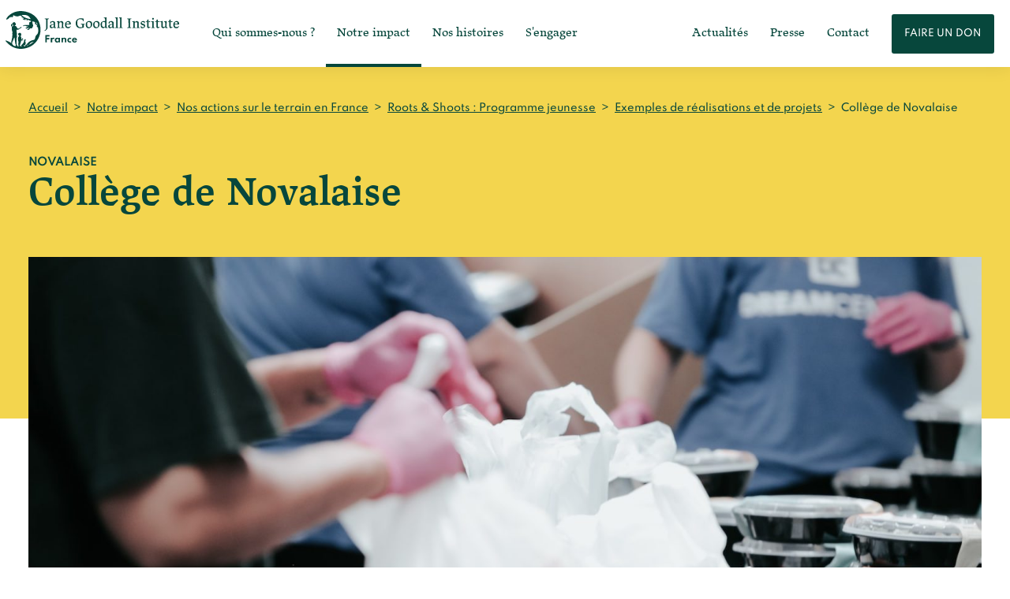

--- FILE ---
content_type: text/html; charset=UTF-8
request_url: https://janegoodall.fr/notre-impact/actions-terrain-france/roots-shoots/exemples-realisations-et-projets/college-de-novalaise/
body_size: 28759
content:
<!doctype html>
<html lang="fr-FR">
  <head>
  <meta charset="utf-8">
  <meta http-equiv="x-ua-compatible" content="ie=edge">
  <meta name="viewport" content="width=device-width, initial-scale=1, shrink-to-fit=no">
  
  <link rel="apple-touch-icon" sizes="180x180" href="https://janegoodall.fr/app/themes/jgi/resources/assets/images/favicon/apple-touch-icon.png">
  <link rel="icon" type="image/png" sizes="32x32" href="https://janegoodall.fr/app/themes/jgi/resources/assets/images/favicon/favicon-32x32.png ">
  <link rel="icon" type="image/png" sizes="16x16" href="https://janegoodall.fr/app/themes/jgi/resources/assets/images/favicon/favicon-16x16.png">
  <link rel="manifest" href="https://janegoodall.fr/app/themes/jgi/resources/assets/images/favicon/site.webmanifest">
  <link rel="mask-icon" href="https://janegoodall.fr/app/themes/jgi/resources/assets/images/favicon/safari-pinned-tab.svg" color="#5bbad5">
  <link rel="shortcut icon" href="https://janegoodall.fr/app/themes/jgi/resources/assets/images/favicon/favicon.ico">
  <meta name="msapplication-TileColor" content="#07473c">
  <meta name="msapplication-config" content="https://janegoodall.fr/app/themes/jgi/resources/assets/images/favicon/browserconfig.xml">
  <meta name="theme-color" content="#ffffff">


  
  <meta property="og:title" content="Collège de Novalaise">
  <meta property="og:description" content="Au coll&amp;egrave;ge de Novalaise, les &amp;eacute;l&amp;egrave;ves particuli&amp;egrave;rement de 6&amp;egrave;me et 5&amp;egrave;me soit 150 &amp;eacute;l&amp;egrave;ves ont d&amp;eacute;cid&amp;eacute; d&amp;rsquo;agir localement : d&amp;rsquo;abord en se renseignant puis en passant &amp;agrave; l&amp;rsquo;action. Dans un premier temps, ils ont fait une cartographie de leur environnement et ont fait un focus sur le lac d&amp;rsquo;Aiguebelette o&amp;ugrave; ils habitent afin de comprendre &amp;hellip; &lt;a href=&quot;https://janegoodall.fr/notre-impact/actions-terrain-france/roots-shoots/exemples-realisations-et-projets/college-de-novalaise/&quot;&gt;Continued&lt;/a&gt;">
  <meta property="og:image" content="https://janegoodall.fr/app/uploads/2023/03/joel-muniz-qvzjG2pF4bE-unsplash.jpg">
  <meta property="og:url" content="https://janegoodall.fr/notre-impact/actions-terrain-france/roots-shoots/exemples-realisations-et-projets/college-de-novalaise/">
  <meta property="og:type" content="article" />

  <title>Collège de Novalaise &#8211; Jane Goodall Institute France</title>
<meta name='robots' content='max-image-preview:large' />
	<style>img:is([sizes="auto" i], [sizes^="auto," i]) { contain-intrinsic-size: 3000px 1500px }</style>
	<script id="cookieyes" type="text/javascript" src="https://cdn-cookieyes.com/client_data/e5b894e4ce25b6c78167e747/script.js"></script><script type="text/javascript">
/* <![CDATA[ */
window._wpemojiSettings = {"baseUrl":"https:\/\/s.w.org\/images\/core\/emoji\/15.0.3\/72x72\/","ext":".png","svgUrl":"https:\/\/s.w.org\/images\/core\/emoji\/15.0.3\/svg\/","svgExt":".svg","source":{"concatemoji":"https:\/\/janegoodall.fr\/wp\/wp-includes\/js\/wp-emoji-release.min.js?ver=6.7.1"}};
/*! This file is auto-generated */
!function(i,n){var o,s,e;function c(e){try{var t={supportTests:e,timestamp:(new Date).valueOf()};sessionStorage.setItem(o,JSON.stringify(t))}catch(e){}}function p(e,t,n){e.clearRect(0,0,e.canvas.width,e.canvas.height),e.fillText(t,0,0);var t=new Uint32Array(e.getImageData(0,0,e.canvas.width,e.canvas.height).data),r=(e.clearRect(0,0,e.canvas.width,e.canvas.height),e.fillText(n,0,0),new Uint32Array(e.getImageData(0,0,e.canvas.width,e.canvas.height).data));return t.every(function(e,t){return e===r[t]})}function u(e,t,n){switch(t){case"flag":return n(e,"\ud83c\udff3\ufe0f\u200d\u26a7\ufe0f","\ud83c\udff3\ufe0f\u200b\u26a7\ufe0f")?!1:!n(e,"\ud83c\uddfa\ud83c\uddf3","\ud83c\uddfa\u200b\ud83c\uddf3")&&!n(e,"\ud83c\udff4\udb40\udc67\udb40\udc62\udb40\udc65\udb40\udc6e\udb40\udc67\udb40\udc7f","\ud83c\udff4\u200b\udb40\udc67\u200b\udb40\udc62\u200b\udb40\udc65\u200b\udb40\udc6e\u200b\udb40\udc67\u200b\udb40\udc7f");case"emoji":return!n(e,"\ud83d\udc26\u200d\u2b1b","\ud83d\udc26\u200b\u2b1b")}return!1}function f(e,t,n){var r="undefined"!=typeof WorkerGlobalScope&&self instanceof WorkerGlobalScope?new OffscreenCanvas(300,150):i.createElement("canvas"),a=r.getContext("2d",{willReadFrequently:!0}),o=(a.textBaseline="top",a.font="600 32px Arial",{});return e.forEach(function(e){o[e]=t(a,e,n)}),o}function t(e){var t=i.createElement("script");t.src=e,t.defer=!0,i.head.appendChild(t)}"undefined"!=typeof Promise&&(o="wpEmojiSettingsSupports",s=["flag","emoji"],n.supports={everything:!0,everythingExceptFlag:!0},e=new Promise(function(e){i.addEventListener("DOMContentLoaded",e,{once:!0})}),new Promise(function(t){var n=function(){try{var e=JSON.parse(sessionStorage.getItem(o));if("object"==typeof e&&"number"==typeof e.timestamp&&(new Date).valueOf()<e.timestamp+604800&&"object"==typeof e.supportTests)return e.supportTests}catch(e){}return null}();if(!n){if("undefined"!=typeof Worker&&"undefined"!=typeof OffscreenCanvas&&"undefined"!=typeof URL&&URL.createObjectURL&&"undefined"!=typeof Blob)try{var e="postMessage("+f.toString()+"("+[JSON.stringify(s),u.toString(),p.toString()].join(",")+"));",r=new Blob([e],{type:"text/javascript"}),a=new Worker(URL.createObjectURL(r),{name:"wpTestEmojiSupports"});return void(a.onmessage=function(e){c(n=e.data),a.terminate(),t(n)})}catch(e){}c(n=f(s,u,p))}t(n)}).then(function(e){for(var t in e)n.supports[t]=e[t],n.supports.everything=n.supports.everything&&n.supports[t],"flag"!==t&&(n.supports.everythingExceptFlag=n.supports.everythingExceptFlag&&n.supports[t]);n.supports.everythingExceptFlag=n.supports.everythingExceptFlag&&!n.supports.flag,n.DOMReady=!1,n.readyCallback=function(){n.DOMReady=!0}}).then(function(){return e}).then(function(){var e;n.supports.everything||(n.readyCallback(),(e=n.source||{}).concatemoji?t(e.concatemoji):e.wpemoji&&e.twemoji&&(t(e.twemoji),t(e.wpemoji)))}))}((window,document),window._wpemojiSettings);
/* ]]> */
</script>
<link rel='stylesheet' id='formidable-css' href='https://janegoodall.fr/wp/wp-admin/admin-ajax.php?action=frmpro_css&#038;ver=19803' type='text/css' media='all' />
<style id='wp-emoji-styles-inline-css' type='text/css'>

	img.wp-smiley, img.emoji {
		display: inline !important;
		border: none !important;
		box-shadow: none !important;
		height: 1em !important;
		width: 1em !important;
		margin: 0 0.07em !important;
		vertical-align: -0.1em !important;
		background: none !important;
		padding: 0 !important;
	}
</style>
<link rel='stylesheet' id='wp-block-library-css' href='https://janegoodall.fr/wp/wp-includes/css/dist/block-library/style.min.css?ver=6.7.1' type='text/css' media='all' />
<style id='classic-theme-styles-inline-css' type='text/css'>
/*! This file is auto-generated */
.wp-block-button__link{color:#fff;background-color:#32373c;border-radius:9999px;box-shadow:none;text-decoration:none;padding:calc(.667em + 2px) calc(1.333em + 2px);font-size:1.125em}.wp-block-file__button{background:#32373c;color:#fff;text-decoration:none}
</style>
<style id='global-styles-inline-css' type='text/css'>
:root{--wp--preset--aspect-ratio--square: 1;--wp--preset--aspect-ratio--4-3: 4/3;--wp--preset--aspect-ratio--3-4: 3/4;--wp--preset--aspect-ratio--3-2: 3/2;--wp--preset--aspect-ratio--2-3: 2/3;--wp--preset--aspect-ratio--16-9: 16/9;--wp--preset--aspect-ratio--9-16: 9/16;--wp--preset--color--black: #000000;--wp--preset--color--cyan-bluish-gray: #abb8c3;--wp--preset--color--white: #FFFFFF;--wp--preset--color--pale-pink: #f78da7;--wp--preset--color--vivid-red: #cf2e2e;--wp--preset--color--luminous-vivid-orange: #ff6900;--wp--preset--color--luminous-vivid-amber: #fcb900;--wp--preset--color--light-green-cyan: #7bdcb5;--wp--preset--color--vivid-green-cyan: #00d084;--wp--preset--color--pale-cyan-blue: #8ed1fc;--wp--preset--color--vivid-cyan-blue: #0693e3;--wp--preset--color--vivid-purple: #9b51e0;--wp--preset--color--dense-jungle: #07473C;--wp--preset--color--shallow-water: #B9E6D2;--wp--preset--color--beige-powder: #FEF4DF;--wp--preset--color--electric-moss: #DEFEBB;--wp--preset--color--daisy: #F3D54E;--wp--preset--color--rose-quartz: #FFDABD;--wp--preset--color--coral: #FE804D;--wp--preset--color--grey: #767676;--wp--preset--color--grey-light: #F6F6F6;--wp--preset--gradient--vivid-cyan-blue-to-vivid-purple: linear-gradient(135deg,rgba(6,147,227,1) 0%,rgb(155,81,224) 100%);--wp--preset--gradient--light-green-cyan-to-vivid-green-cyan: linear-gradient(135deg,rgb(122,220,180) 0%,rgb(0,208,130) 100%);--wp--preset--gradient--luminous-vivid-amber-to-luminous-vivid-orange: linear-gradient(135deg,rgba(252,185,0,1) 0%,rgba(255,105,0,1) 100%);--wp--preset--gradient--luminous-vivid-orange-to-vivid-red: linear-gradient(135deg,rgba(255,105,0,1) 0%,rgb(207,46,46) 100%);--wp--preset--gradient--very-light-gray-to-cyan-bluish-gray: linear-gradient(135deg,rgb(238,238,238) 0%,rgb(169,184,195) 100%);--wp--preset--gradient--cool-to-warm-spectrum: linear-gradient(135deg,rgb(74,234,220) 0%,rgb(151,120,209) 20%,rgb(207,42,186) 40%,rgb(238,44,130) 60%,rgb(251,105,98) 80%,rgb(254,248,76) 100%);--wp--preset--gradient--blush-light-purple: linear-gradient(135deg,rgb(255,206,236) 0%,rgb(152,150,240) 100%);--wp--preset--gradient--blush-bordeaux: linear-gradient(135deg,rgb(254,205,165) 0%,rgb(254,45,45) 50%,rgb(107,0,62) 100%);--wp--preset--gradient--luminous-dusk: linear-gradient(135deg,rgb(255,203,112) 0%,rgb(199,81,192) 50%,rgb(65,88,208) 100%);--wp--preset--gradient--pale-ocean: linear-gradient(135deg,rgb(255,245,203) 0%,rgb(182,227,212) 50%,rgb(51,167,181) 100%);--wp--preset--gradient--electric-grass: linear-gradient(135deg,rgb(202,248,128) 0%,rgb(113,206,126) 100%);--wp--preset--gradient--midnight: linear-gradient(135deg,rgb(2,3,129) 0%,rgb(40,116,252) 100%);--wp--preset--font-size--small: 13px;--wp--preset--font-size--medium: 20px;--wp--preset--font-size--large: 36px;--wp--preset--font-size--x-large: 42px;--wp--preset--spacing--20: 0.44rem;--wp--preset--spacing--30: 0.67rem;--wp--preset--spacing--40: 1rem;--wp--preset--spacing--50: 1.5rem;--wp--preset--spacing--60: 2.25rem;--wp--preset--spacing--70: 3.38rem;--wp--preset--spacing--80: 5.06rem;--wp--preset--shadow--natural: 6px 6px 9px rgba(0, 0, 0, 0.2);--wp--preset--shadow--deep: 12px 12px 50px rgba(0, 0, 0, 0.4);--wp--preset--shadow--sharp: 6px 6px 0px rgba(0, 0, 0, 0.2);--wp--preset--shadow--outlined: 6px 6px 0px -3px rgba(255, 255, 255, 1), 6px 6px rgba(0, 0, 0, 1);--wp--preset--shadow--crisp: 6px 6px 0px rgba(0, 0, 0, 1);}:where(.is-layout-flex){gap: 0.5em;}:where(.is-layout-grid){gap: 0.5em;}body .is-layout-flex{display: flex;}.is-layout-flex{flex-wrap: wrap;align-items: center;}.is-layout-flex > :is(*, div){margin: 0;}body .is-layout-grid{display: grid;}.is-layout-grid > :is(*, div){margin: 0;}:where(.wp-block-columns.is-layout-flex){gap: 2em;}:where(.wp-block-columns.is-layout-grid){gap: 2em;}:where(.wp-block-post-template.is-layout-flex){gap: 1.25em;}:where(.wp-block-post-template.is-layout-grid){gap: 1.25em;}.has-black-color{color: var(--wp--preset--color--black) !important;}.has-cyan-bluish-gray-color{color: var(--wp--preset--color--cyan-bluish-gray) !important;}.has-white-color{color: var(--wp--preset--color--white) !important;}.has-pale-pink-color{color: var(--wp--preset--color--pale-pink) !important;}.has-vivid-red-color{color: var(--wp--preset--color--vivid-red) !important;}.has-luminous-vivid-orange-color{color: var(--wp--preset--color--luminous-vivid-orange) !important;}.has-luminous-vivid-amber-color{color: var(--wp--preset--color--luminous-vivid-amber) !important;}.has-light-green-cyan-color{color: var(--wp--preset--color--light-green-cyan) !important;}.has-vivid-green-cyan-color{color: var(--wp--preset--color--vivid-green-cyan) !important;}.has-pale-cyan-blue-color{color: var(--wp--preset--color--pale-cyan-blue) !important;}.has-vivid-cyan-blue-color{color: var(--wp--preset--color--vivid-cyan-blue) !important;}.has-vivid-purple-color{color: var(--wp--preset--color--vivid-purple) !important;}.has-black-background-color{background-color: var(--wp--preset--color--black) !important;}.has-cyan-bluish-gray-background-color{background-color: var(--wp--preset--color--cyan-bluish-gray) !important;}.has-white-background-color{background-color: var(--wp--preset--color--white) !important;}.has-pale-pink-background-color{background-color: var(--wp--preset--color--pale-pink) !important;}.has-vivid-red-background-color{background-color: var(--wp--preset--color--vivid-red) !important;}.has-luminous-vivid-orange-background-color{background-color: var(--wp--preset--color--luminous-vivid-orange) !important;}.has-luminous-vivid-amber-background-color{background-color: var(--wp--preset--color--luminous-vivid-amber) !important;}.has-light-green-cyan-background-color{background-color: var(--wp--preset--color--light-green-cyan) !important;}.has-vivid-green-cyan-background-color{background-color: var(--wp--preset--color--vivid-green-cyan) !important;}.has-pale-cyan-blue-background-color{background-color: var(--wp--preset--color--pale-cyan-blue) !important;}.has-vivid-cyan-blue-background-color{background-color: var(--wp--preset--color--vivid-cyan-blue) !important;}.has-vivid-purple-background-color{background-color: var(--wp--preset--color--vivid-purple) !important;}.has-black-border-color{border-color: var(--wp--preset--color--black) !important;}.has-cyan-bluish-gray-border-color{border-color: var(--wp--preset--color--cyan-bluish-gray) !important;}.has-white-border-color{border-color: var(--wp--preset--color--white) !important;}.has-pale-pink-border-color{border-color: var(--wp--preset--color--pale-pink) !important;}.has-vivid-red-border-color{border-color: var(--wp--preset--color--vivid-red) !important;}.has-luminous-vivid-orange-border-color{border-color: var(--wp--preset--color--luminous-vivid-orange) !important;}.has-luminous-vivid-amber-border-color{border-color: var(--wp--preset--color--luminous-vivid-amber) !important;}.has-light-green-cyan-border-color{border-color: var(--wp--preset--color--light-green-cyan) !important;}.has-vivid-green-cyan-border-color{border-color: var(--wp--preset--color--vivid-green-cyan) !important;}.has-pale-cyan-blue-border-color{border-color: var(--wp--preset--color--pale-cyan-blue) !important;}.has-vivid-cyan-blue-border-color{border-color: var(--wp--preset--color--vivid-cyan-blue) !important;}.has-vivid-purple-border-color{border-color: var(--wp--preset--color--vivid-purple) !important;}.has-vivid-cyan-blue-to-vivid-purple-gradient-background{background: var(--wp--preset--gradient--vivid-cyan-blue-to-vivid-purple) !important;}.has-light-green-cyan-to-vivid-green-cyan-gradient-background{background: var(--wp--preset--gradient--light-green-cyan-to-vivid-green-cyan) !important;}.has-luminous-vivid-amber-to-luminous-vivid-orange-gradient-background{background: var(--wp--preset--gradient--luminous-vivid-amber-to-luminous-vivid-orange) !important;}.has-luminous-vivid-orange-to-vivid-red-gradient-background{background: var(--wp--preset--gradient--luminous-vivid-orange-to-vivid-red) !important;}.has-very-light-gray-to-cyan-bluish-gray-gradient-background{background: var(--wp--preset--gradient--very-light-gray-to-cyan-bluish-gray) !important;}.has-cool-to-warm-spectrum-gradient-background{background: var(--wp--preset--gradient--cool-to-warm-spectrum) !important;}.has-blush-light-purple-gradient-background{background: var(--wp--preset--gradient--blush-light-purple) !important;}.has-blush-bordeaux-gradient-background{background: var(--wp--preset--gradient--blush-bordeaux) !important;}.has-luminous-dusk-gradient-background{background: var(--wp--preset--gradient--luminous-dusk) !important;}.has-pale-ocean-gradient-background{background: var(--wp--preset--gradient--pale-ocean) !important;}.has-electric-grass-gradient-background{background: var(--wp--preset--gradient--electric-grass) !important;}.has-midnight-gradient-background{background: var(--wp--preset--gradient--midnight) !important;}.has-small-font-size{font-size: var(--wp--preset--font-size--small) !important;}.has-medium-font-size{font-size: var(--wp--preset--font-size--medium) !important;}.has-large-font-size{font-size: var(--wp--preset--font-size--large) !important;}.has-x-large-font-size{font-size: var(--wp--preset--font-size--x-large) !important;}
:where(.wp-block-post-template.is-layout-flex){gap: 1.25em;}:where(.wp-block-post-template.is-layout-grid){gap: 1.25em;}
:where(.wp-block-columns.is-layout-flex){gap: 2em;}:where(.wp-block-columns.is-layout-grid){gap: 2em;}
:root :where(.wp-block-pullquote){font-size: 1.5em;line-height: 1.6;}
</style>
<link rel='stylesheet' id='sage/main.css-css' href='https://janegoodall.fr/app/themes/jgi/dist/styles/main_00abbea5.css' type='text/css' media='all' />
<script type="text/javascript" src="https://janegoodall.fr/wp/wp-includes/js/jquery/jquery.min.js?ver=3.7.1" id="jquery-core-js"></script>
<script type="text/javascript" src="https://janegoodall.fr/wp/wp-includes/js/jquery/jquery-migrate.min.js?ver=3.4.1" id="jquery-migrate-js"></script>
<link rel="https://api.w.org/" href="https://janegoodall.fr/wp-json/" /><link rel="alternate" title="JSON" type="application/json" href="https://janegoodall.fr/wp-json/wp/v2/pages/1401" /><link rel="EditURI" type="application/rsd+xml" title="RSD" href="https://janegoodall.fr/wp/xmlrpc.php?rsd" />
<meta name="generator" content="WordPress 6.7.1" />
<link rel="canonical" href="https://janegoodall.fr/notre-impact/actions-terrain-france/roots-shoots/exemples-realisations-et-projets/college-de-novalaise/" />
<link rel='shortlink' href='https://janegoodall.fr/?p=1401' />
<link rel="alternate" title="oEmbed (JSON)" type="application/json+oembed" href="https://janegoodall.fr/wp-json/oembed/1.0/embed?url=https%3A%2F%2Fjanegoodall.fr%2Fnotre-impact%2Factions-terrain-france%2Froots-shoots%2Fexemples-realisations-et-projets%2Fcollege-de-novalaise%2F" />
<link rel="alternate" title="oEmbed (XML)" type="text/xml+oembed" href="https://janegoodall.fr/wp-json/oembed/1.0/embed?url=https%3A%2F%2Fjanegoodall.fr%2Fnotre-impact%2Factions-terrain-france%2Froots-shoots%2Fexemples-realisations-et-projets%2Fcollege-de-novalaise%2F&#038;format=xml" />
			<link rel="preload" href="https://janegoodall.fr/app/plugins/wordpress-popup/assets/hustle-ui/fonts/hustle-icons-font.woff2" as="font" type="font/woff2" crossorigin>
		      <style>
        .has-dense-jungle-background-color { background-color: #07473C !important;} .has-dense-jungle-color, .has-dense-jungle-color { color: #07473C;} .has-dense-jungle-color, .has-dense-jungle-color .title { color: #07473C !important;} .has-dense-jungle-color, .has-dense-jungle-color .button:not(:hover) { color: #07473C !important; border-color: #07473C !important; } .has-dense-jungle-color .wp-block-quote p { text-stroke-color: #07473C !important; -webkit-text-stroke-color: #07473C !important; color: transparent!important;} .has-shallow-water-background-color { background-color: #B9E6D2 !important;} .has-shallow-water-color, .has-shallow-water-color { color: #B9E6D2;} .has-shallow-water-color, .has-shallow-water-color .title { color: #B9E6D2 !important;} .has-shallow-water-color, .has-shallow-water-color .button:not(:hover) { color: #B9E6D2 !important; border-color: #B9E6D2 !important; } .has-shallow-water-color .wp-block-quote p { text-stroke-color: #B9E6D2 !important; -webkit-text-stroke-color: #B9E6D2 !important; color: transparent!important;} .has-beige-powder-background-color { background-color: #FEF4DF !important;} .has-beige-powder-color, .has-beige-powder-color { color: #FEF4DF;} .has-beige-powder-color, .has-beige-powder-color .title { color: #FEF4DF !important;} .has-beige-powder-color, .has-beige-powder-color .button:not(:hover) { color: #FEF4DF !important; border-color: #FEF4DF !important; } .has-beige-powder-color .wp-block-quote p { text-stroke-color: #FEF4DF !important; -webkit-text-stroke-color: #FEF4DF !important; color: transparent!important;} .has-electric-moss-background-color { background-color: #DEFEBB !important;} .has-electric-moss-color, .has-electric-moss-color { color: #DEFEBB;} .has-electric-moss-color, .has-electric-moss-color .title { color: #DEFEBB !important;} .has-electric-moss-color, .has-electric-moss-color .button:not(:hover) { color: #DEFEBB !important; border-color: #DEFEBB !important; } .has-electric-moss-color .wp-block-quote p { text-stroke-color: #DEFEBB !important; -webkit-text-stroke-color: #DEFEBB !important; color: transparent!important;} .has-daisy-background-color { background-color: #F3D54E !important;} .has-daisy-color, .has-daisy-color { color: #F3D54E;} .has-daisy-color, .has-daisy-color .title { color: #F3D54E !important;} .has-daisy-color, .has-daisy-color .button:not(:hover) { color: #F3D54E !important; border-color: #F3D54E !important; } .has-daisy-color .wp-block-quote p { text-stroke-color: #F3D54E !important; -webkit-text-stroke-color: #F3D54E !important; color: transparent!important;} .has-rose-quartz-background-color { background-color: #FFDABD !important;} .has-rose-quartz-color, .has-rose-quartz-color { color: #FFDABD;} .has-rose-quartz-color, .has-rose-quartz-color .title { color: #FFDABD !important;} .has-rose-quartz-color, .has-rose-quartz-color .button:not(:hover) { color: #FFDABD !important; border-color: #FFDABD !important; } .has-rose-quartz-color .wp-block-quote p { text-stroke-color: #FFDABD !important; -webkit-text-stroke-color: #FFDABD !important; color: transparent!important;} .has-coral-background-color { background-color: #FE804D !important;} .has-coral-color, .has-coral-color { color: #FE804D;} .has-coral-color, .has-coral-color .title { color: #FE804D !important;} .has-coral-color, .has-coral-color .button:not(:hover) { color: #FE804D !important; border-color: #FE804D !important; } .has-coral-color .wp-block-quote p { text-stroke-color: #FE804D !important; -webkit-text-stroke-color: #FE804D !important; color: transparent!important;} .has-grey-background-color { background-color: #767676 !important;} .has-grey-color, .has-grey-color { color: #767676;} .has-grey-color, .has-grey-color .title { color: #767676 !important;} .has-grey-color, .has-grey-color .button:not(:hover) { color: #767676 !important; border-color: #767676 !important; } .has-grey-color .wp-block-quote p { text-stroke-color: #767676 !important; -webkit-text-stroke-color: #767676 !important; color: transparent!important;} .has-grey-light-background-color { background-color: #F6F6F6 !important;} .has-grey-light-color, .has-grey-light-color { color: #F6F6F6;} .has-grey-light-color, .has-grey-light-color .title { color: #F6F6F6 !important;} .has-grey-light-color, .has-grey-light-color .button:not(:hover) { color: #F6F6F6 !important; border-color: #F6F6F6 !important; } .has-grey-light-color .wp-block-quote p { text-stroke-color: #F6F6F6 !important; -webkit-text-stroke-color: #F6F6F6 !important; color: transparent!important;} .has-white-background-color { background-color: #FFFFFF !important;} .has-white-color, .has-white-color { color: #FFFFFF;} .has-white-color, .has-white-color .title { color: #FFFFFF !important;} .has-white-color, .has-white-color .button:not(:hover) { color: #FFFFFF !important; border-color: #FFFFFF !important; } .has-white-color .wp-block-quote p { text-stroke-color: #FFFFFF !important; -webkit-text-stroke-color: #FFFFFF !important; color: transparent!important;}       </style>
      <style id="hustle-module-1-0-styles" class="hustle-module-styles hustle-module-styles-1">@media screen and (min-width: 783px) {.hustle-ui:not(.hustle-size--small).module_id_1 .hustle-slidein-content .hustle-optin {max-width: 800px;}} .hustle-ui.module_id_1 .hustle-layout .hustle-layout-body {margin: 0px 0px 0px 0px;padding: 0px 0px 0px 0px;border-width: 0px 0px 0px 0px;border-style: solid;border-radius: 0px 0px 0px 0px;overflow: hidden;} .hustle-ui.module_id_1 .hustle-layout .hustle-layout-content {padding: 0px 0px 0px 0px;border-width: 0px 0px 0px 0px;border-style: solid;border-radius: 0px 0px 0px 0px;}.hustle-ui.module_id_1 .hustle-main-wrapper {position: relative;padding:36px 0 0;}  .hustle-ui.module_id_1 .hustle-layout .hustle-content {margin: 0px 0px 0px 0px;padding: 20px 20px 20px 20px;border-width: 0px 0px 0px 0px;border-style: solid;border-radius: 0px 0px 0px 0px;}.hustle-ui.module_id_1 .hustle-layout .hustle-content .hustle-content-wrap {padding: 20px 0 20px 0;} .hustle-ui.module_id_1 .hustle-layout .hustle-title {display: block;margin: 0px 0px 0px 0px;padding: 0px 0px 0px 0px;border-width: 0px 0px 0px 0px;border-style: solid;border-radius: 0px 0px 0px 0px;font: 700 20px/27px Open Sans;font-style: normal;letter-spacing: 0px;text-transform: none;text-decoration: none;text-align: left;} .hustle-ui.module_id_1 .hustle-layout .hustle-subtitle {display: block;margin: 10px 0px 0px 0px;padding: 0px 0px 0px 0px;border-width: 0px 0px 0px 0px;border-style: solid;border-radius: 0px 0px 0px 0px;font: 700 14px/18px Open Sans;font-style: normal;letter-spacing: 0px;text-transform: none;text-decoration: none;text-align: left;} .hustle-ui.module_id_1 .hustle-layout .hustle-layout-footer {margin: 20px 0px 0px 0px;text-align: center;}.hustle-ui.module_id_1 .hustle-layout .hustle-nsa-link {font-size: 14px;line-height: 20px;font-family: Open Sans;letter-spacing: 0px;}.hustle-ui.module_id_1 .hustle-layout .hustle-nsa-link a,.hustle-ui.module_id_1 .hustle-layout .hustle-nsa-link a:visited {font-weight: normal;font-style: normal;text-transform: none;text-decoration: none;} .hustle-ui.module_id_1 .hustle-layout .hustle-layout-form {margin: 0px 0px 0px 0px;padding: 20px 20px 20px 20px;border-width: 0px 0px 0px 0px;border-style: solid;border-radius: 0px 0px 0px 0px;}.hustle-ui.module_id_1 .hustle-form .hustle-form-fields {display: block;}.hustle-ui.module_id_1 .hustle-form .hustle-form-fields .hustle-field {margin-bottom: 10px;}.hustle-ui.module_id_1 .hustle-form .hustle-form-fields .hustle-button {width: 100%;} .hustle-ui.module_id_1 .hustle-field .hustle-input {margin: 0;padding: 9px 10px 9px 10px;padding-left: calc(10px + 25px);border-width: 0px 0px 0px 0px;border-style: solid;border-radius: 0px 0px 0px 0px;font: normal 13px/18px Open Sans;font-style: normal;letter-spacing: 0px;text-transform: none;text-align: left;}.hustle-ui.module_id_1 .hustle-field .hustle-input + .hustle-input-label {padding: 9px 10px 9px 10px;border-width: 0px 0px 0px 0px;border-style: solid;border-color: transparent;font: normal 13px/18px Open Sans;font-style: normal;letter-spacing: 0px;text-transform: none;text-align: left;} .hustle-ui.module_id_1 .hustle-select2 + .select2 {box-shadow: 0px 0px 0px 0px rgba(0,0,0,0);-moz-box-shadow: 0px 0px 0px 0px rgba(0,0,0,0);-webkit-box-shadow: 0px 0px 0px 0px rgba(0,0,0,0);}.hustle-ui.module_id_1 .hustle-select2 + .select2 .select2-selection--single {margin: 0;padding: 0 10px 0 10px;border-width: 0px 0px 0px 0px;border-style: solid;border-radius: 0px 0px 0px 0px;background-color: #FFFFFF;}.hustle-ui.module_id_1 .hustle-select2 + .select2 .select2-selection--single .select2-selection__rendered {padding: 9px 0 9px 0;font: normal 13px/18px Open Sans;font-style: normal;}.hustle-ui.module_id_1 .hustle-select2 + .select2 + .hustle-input-label {font: normal 13px/18px Open Sans;font-style: normal;letter-spacing: 0px;text-transform: none;text-align: left;} .hustle-ui.module_id_1 .hustle-form .hustle-radio span[aria-hidden] {border-width: 0px 0px 0px 0px;border-style: solid;}.hustle-ui.module_id_1 .hustle-form .hustle-radio span:not([aria-hidden]) {font: normal 12px/20px Open Sans;font-style: normal;letter-spacing: 0px;text-transform: none;text-decoration: none;text-align: left;} .hustle-ui.module_id_1 .hustle-form .hustle-checkbox:not(.hustle-gdpr) span[aria-hidden] {border-width: 0px 0px 0px 0px;border-style: solid;border-radius: 0px 0px 0px 0px;}.hustle-ui.module_id_1 .hustle-form .hustle-checkbox:not(.hustle-gdpr) span:not([aria-hidden]) {font: normal 12px/20px Open Sans;font-style: normal;letter-spacing: 0px;text-transform: none;text-decoration: none;text-align: left;}@media screen and (min-width: 783px) {.hustle-ui:not(.hustle-size--small).module_id_1 .hustle-form .hustle-checkbox:not(.hustle-gdpr) span[aria-hidden] {border-width: 0px 0px 0px 0px;border-style: solid;border-radius: 0px 0px 0px 0px;}.hustle-ui:not(.hustle-size--small).module_id_1 .hustle-form .hustle-checkbox:not(.hustle-gdpr) span:not([aria-hidden]) {font: normal 12px/20px Open Sans;font-style: normal;letter-spacing: 0px;text-transform: none;text-decoration: none;text-align: left;}} .hustle-ui.module_id_1 .hustle-form button.hustle-button-submit {padding: 2px 16px 2px 16px;border-width: 0px 0px 0px 0px;border-style: solid;border-radius: 0px 0px 0px 0px;font: bold 13px/32px Open Sans;font-style: normal;letter-spacing: 0.5px;text-transform: none;text-decoration: none;} .hustle-ui.module_id_1 .hustle-form .hustle-form-options {margin: 10px 0px 0px 0px;padding: 20px 20px 20px 20px;border-width: 0px 0px 0px 0px;border-style: solid;border-radius: 0px 0px 0px 0px;}@media screen and (min-width: 783px) {.hustle-ui:not(.hustle-size--small).module_id_1 .hustle-form .hustle-form-options {margin: 10px 0px 0px 0px;padding: 20px 20px 20px 20px;border-width: 0px 0px 0px 0px;border-style: solid;border-radius: 0px 0px 0px 0px;box-shadow: 0px 0px 0px 0px rgba(0,0,0,0);-moz-box-shadow: 0px 0px 0px 0px rgba(0,0,0,0);-webkit-box-shadow: 0px 0px 0px 0px rgba(0,0,0,0);}} .hustle-ui.module_id_1 .hustle-form .hustle-form-options .hustle-group-title {display: block;margin: 0 0 20px;padding: 0;border: 0;font: bold 13px/22px Open Sans;font-style: normal;letter-spacing: 0px;text-transform: none;text-decoration: none;text-align: left;}@media screen and (min-width: 783px) {.hustle-ui:not(.hustle-size--small).module_id_1 .hustle-form .hustle-form-options .hustle-group-title {font: bold 13px/22px Open Sans;font-style: normal;letter-spacing: 0px;text-transform: none;text-decoration: none;text-align: left;}} .hustle-ui.module_id_1 .hustle-layout-form .hustle-checkbox.hustle-gdpr {margin: 10px 0px 0px 0px;}.hustle-ui.module_id_1 .hustle-layout-form .hustle-checkbox.hustle-gdpr span[aria-hidden] {border-width: 0px 0px 0px 0px;border-style: solid;border-radius: 0px 0px 0px 0px;}.hustle-ui.module_id_1 .hustle-layout-form .hustle-checkbox.hustle-gdpr span:not([aria-hidden]) {font: normal 12px/1.7em Open Sans;font-style: normal;letter-spacing: 0px;text-transform: none;text-decoration: none;text-align: left;}@media screen and (min-width: 783px) {.hustle-ui:not(.hustle-size--small).module_id_1 .hustle-layout-form .hustle-checkbox.hustle-gdpr {margin: 10px 0px 0px 0px;}.hustle-ui:not(.hustle-size--small).module_id_1 .hustle-layout-form .hustle-checkbox.hustle-gdpr span[aria-hidden] {border-width: 0px 0px 0px 0px;border-style: solid;border-radius: 0px 0px 0px 0px;}.hustle-ui:not(.hustle-size--small).module_id_1 .hustle-layout-form .hustle-checkbox.hustle-gdpr span:not([aria-hidden]) {font: normal 12px/1.7em Open Sans;font-style: normal;letter-spacing: 0px;text-transform: none;text-decoration: none;text-align: left;}} .hustle-ui.module_id_1 .hustle-layout .hustle-error-message {margin: 20px 0px 0px 0px;}.hustle-ui.module_id_1 .hustle-layout .hustle-error-message p {font: normal 12px/20px Open Sans;font-style: normal;letter-spacing: 0px;text-transform: none;text-decoration: none;text-align: left;}@media screen and (min-width: 783px) {.hustle-ui:not(.hustle-size--small).module_id_1 .hustle-layout .hustle-error-message {margin: 20px 0px 0px 0px;}.hustle-ui:not(.hustle-size--small).module_id_1 .hustle-layout .hustle-error-message p {font: normal 12px/20px Open Sans;font-style: normal;letter-spacing: 0px;text-transform: none;text-decoration: none;text-align: left;}} .hustle-ui.module_id_1 .hustle-success {padding: 40px 40px 40px 40px;border-width: 0px 0px 0px 0px;border-style: solid;border-radius: 0px 0px 0px 0px;}.hustle-ui.module_id_1 .hustle-success-content b,.hustle-ui.module_id_1 .hustle-success-content strong {font-weight: bold;}.hustle-ui.module_id_1 .hustle-success-content blockquote {margin-right: 0;margin-left: 0;}.hustle-ui.module_id_1 .hustle-success-content {font-size: 14px;line-height: 1.45em;font-family: Open Sans;}.hustle-ui.module_id_1 .hustle-success-content p:not([class*="forminator-"]) {margin: 0 0 10px;font: normal 14px/1.45em Open Sans;letter-spacing: 0px;text-transform: none;text-decoration: none;}.hustle-ui.module_id_1 .hustle-success-content p:not([class*="forminator-"]):last-child {margin-bottom: 0;}.hustle-ui.module_id_1 .hustle-success-content h1:not([class*="forminator-"]) {margin: 0 0 10px;font: 700 28px/1.4em Open Sans;letter-spacing: 0px;text-transform: none;text-decoration: none;}.hustle-ui.module_id_1 .hustle-success-content h1:not([class*="forminator-"]):last-child {margin-bottom: 0;}.hustle-ui.module_id_1 .hustle-success-content h2:not([class*="forminator-"]) {margin: 0 0 10px;font: 700 22px/1.4em Open Sans;letter-spacing: 0px;text-transform: none;text-decoration: none;}.hustle-ui.module_id_1 .hustle-success-content h2:not([class*="forminator-"]):last-child {margin-bottom: 0;}.hustle-ui.module_id_1 .hustle-success-content h3:not([class*="forminator-"]) {margin: 0 0 10px;font: 700 18px/1.4em Open Sans;letter-spacing: 0px;text-transform: none;text-decoration: none;}.hustle-ui.module_id_1 .hustle-success-content h3:not([class*="forminator-"]):last-child {margin-bottom: 0;}.hustle-ui.module_id_1 .hustle-success-content h4:not([class*="forminator-"]) {margin: 0 0 10px;font: 700 16px/1.4em Open Sans;letter-spacing: 0px;text-transform: none;text-decoration: none;}.hustle-ui.module_id_1 .hustle-success-content h4:not([class*="forminator-"]):last-child {margin-bottom: 0;}.hustle-ui.module_id_1 .hustle-success-content h5:not([class*="forminator-"]) {margin: 0 0 10px;font: 700 14px/1.4em Open Sans;letter-spacing: 0px;text-transform: none;text-decoration: none;}.hustle-ui.module_id_1 .hustle-success-content h5:not([class*="forminator-"]):last-child {margin-bottom: 0;}.hustle-ui.module_id_1 .hustle-success-content h6:not([class*="forminator-"]) {margin: 0 0 10px;font: 700 12px/1.4em Open Sans;letter-spacing: 0px;text-transform: uppercase;text-decoration: none;}.hustle-ui.module_id_1 .hustle-success-content h6:not([class*="forminator-"]):last-child {margin-bottom: 0;}.hustle-ui.module_id_1 .hustle-success-content ol:not([class*="forminator-"]),.hustle-ui.module_id_1 .hustle-success-content ul:not([class*="forminator-"]) {margin: 0 0 10px;}.hustle-ui.module_id_1 .hustle-success-content ol:not([class*="forminator-"]):last-child,.hustle-ui.module_id_1 .hustle-success-content ul:not([class*="forminator-"]):last-child {margin-bottom: 0;}.hustle-ui.module_id_1 .hustle-success-content li:not([class*="forminator-"]) {margin: 0 0 5px;font: normal 14px/1.45em Open Sans;letter-spacing: 0px;text-transform: none;text-decoration: none;}.hustle-ui.module_id_1 .hustle-success-content li:not([class*="forminator-"]):last-child {margin-bottom: 0;}</style>
  
  <script>
  var waitForTrackerCount = 0;
  function matomoWaitForTracker() {
    if (typeof _paq === 'undefined') {
      if (waitForTrackerCount < 40) {
        setTimeout(matomoWaitForTracker, 250);
        waitForTrackerCount++;
        return;
      }
    } else {
      document.addEventListener("cookieyes_consent_update", function (eventData) {
          const data = eventData.detail;
          consentSet(data);
      });   
    }
  }
  function consentSet(data) {
     if (data.accepted.includes("analytics")) {
         _paq.push(['setCookieConsentGiven']);
         _paq.push(['setConsentGiven']);
     } else {
         _paq.push(['forgetCookieConsentGiven']);
         _paq.push(['forgetConsentGiven']);
     }
  }
  document.addEventListener('DOMContentLoaded', matomoWaitForTracker());
</script>
</head>
  <body class="page-template-default page page-id-1401 page-child parent-pageid-1387 has-narrow-the-content is-jgi-action-page college-de-novalaise app-data index-data singular-data page-data page-1401-data page-college-de-novalaise-data" style="--theme-bg-rgb-color:243,213,78;--theme-bg-color:#F3D54E;--theme-color:#07473C;" data-theme-color="#07473C">


    <div id="main-container">

      <div id="touch-submenu" class="is-hidden-desktop">
  <div class="touch-menu-main">

    
    <div class="horizontal-menu navbar-menu"><div class="menu-item menu-item-type-post_type menu-item-object-page menu-item-409 navbar-item"><a class="navbar-link"  title="Actualités" href="https://janegoodall.fr/actualites/" >Actualités</a></div><div class="menu-item menu-item-type-post_type menu-item-object-page menu-item-415 navbar-item"><a class="navbar-link"  title="Presse" href="https://janegoodall.fr/presse/" >Presse</a></div><div class="menu-item menu-item-type-post_type menu-item-object-page menu-item-412 navbar-item"><a class="navbar-link"  title="Contact" href="https://janegoodall.fr/contact/" >Contact</a></div></div>

    
    <div class="navbar-menu vertical-menu">

      


              
        
        <div class="menu-item navbar-item depth-0 has-dropdown">
          <a href="#" class="navbar-link">Qui sommes-nous ?</a>
          <span class="dropdown-button"></span>
                    
            <div class="navbar-dropdown depth-1">

              <a href="https://janegoodall.fr/qui-sommes-nous/" class="navbar-link is-arrowless"><strong>Accueil</strong></a>
              
              
                <a href="https://janegoodall.fr/qui-sommes-nous/jane-goodall/" class="navbar-link is-arrowless">Jane Goodall</a>

                
                
              
                <a href="https://janegoodall.fr/qui-sommes-nous/le-jane-goodall-institute-france/" class="navbar-link is-arrowless">Le Jane Goodall Institute France</a>

                
                
              
                <a href="https://janegoodall.fr/qui-sommes-nous/notre-ecosysteme/" class="navbar-link is-arrowless">Notre écosystème</a>

                
                
              
                <a href="https://janegoodall.fr/qui-sommes-nous/nos-documents/" class="navbar-link is-arrowless">Nos documents</a>

                
                
                        </div>
          
        </div>
              
        
        <div class="menu-item navbar-item depth-0 is-current-parent has-dropdown">
          <a href="#" class="navbar-link">Notre impact</a>
          <span class="dropdown-button"></span>
                    
            <div class="navbar-dropdown depth-1">

              <a href="https://janegoodall.fr/notre-impact/" class="navbar-link is-arrowless"><strong>Accueil</strong></a>
              
              
                <a href="https://janegoodall.fr/notre-impact/actions-terrain-france/" class="navbar-link is-arrowless">Nos actions sur le terrain en France</a>

                
                
              
                <a href="https://janegoodall.fr/notre-impact/actions-terrain-afrique/" class="navbar-link is-arrowless">Nos actions sur le terrain en Afrique</a>

                
                
                        </div>
          
        </div>
              
        
        <div class="menu-item navbar-item depth-0 has-dropdown">
          <a href="#" class="navbar-link">Nos histoires</a>
          <span class="dropdown-button"></span>
                    
            <div class="navbar-dropdown depth-1">

              <a href="https://janegoodall.fr/nos-histoires/" class="navbar-link is-arrowless"><strong>Accueil</strong></a>
              
              
                <a href="https://janegoodall.fr/nos-histoires/les-histoires-du-docteur-jane/" class="navbar-link is-arrowless">Les histoires du docteur Jane</a>

                
                
              
                <a href="https://janegoodall.fr/nos-histoires/temoignages-du-terrain/" class="navbar-link is-arrowless">Témoignages du terrain</a>

                
                
              
                <a href="https://janegoodall.fr/nos-histoires/vies-de-primates/" class="navbar-link is-arrowless">Vies de primates</a>

                
                
              
                <a href="https://janegoodall.fr/nos-histoires/les-heros-du-jgi-france/" class="navbar-link is-arrowless">Les héros du JGI France</a>

                
                
                        </div>
          
        </div>
              
        
        <div class="menu-item navbar-item depth-0 has-dropdown">
          <a href="#" class="navbar-link">S&#039;engager</a>
          <span class="dropdown-button"></span>
                    
            <div class="navbar-dropdown depth-1">

              <a href="https://janegoodall.fr/sengager/" class="navbar-link is-arrowless"><strong>Accueil</strong></a>
              
              
                <a href="https://janegoodall.fr/sengager/faire-un-don/" class="navbar-link is-arrowless">Faire un don</a>

                
                
              
                <a href="https://janegoodall.fr/sengager/devenir-chimp-guardian/" class="navbar-link is-arrowless">Devenir Chimp Guardian</a>

                
                
              
                <a href="https://janegoodall.fr/sengager/agir-avec-roots-shoots/" class="navbar-link is-arrowless">Agir avec Roots &amp; Shoots</a>

                
                
              
                <a href="https://janegoodall.fr/sengager/devenir-benevoles/" class="navbar-link is-arrowless">Devenir bénévole</a>

                
                
              
                <a href="https://janegoodall.fr/sengager/evenements-et-conferences/" class="navbar-link is-arrowless">Événements et conférences</a>

                
                
                        </div>
          
        </div>
          </div>

    <div class="social-bar">
          <div class="social-item">
        <a href="https://www.facebook.com/JGIFrance/" target="_blank" class="social-link" title="Facebook">
          <?xml version="1.0"?><svg fill="#000000" xmlns="http://www.w3.org/2000/svg"  viewBox="0 0 24 24" width="24px" height="24px">    <path d="M12,2C6.477,2,2,6.477,2,12c0,5.013,3.693,9.153,8.505,9.876V14.65H8.031v-2.629h2.474v-1.749 c0-2.896,1.411-4.167,3.818-4.167c1.153,0,1.762,0.085,2.051,0.124v2.294h-1.642c-1.022,0-1.379,0.969-1.379,2.061v1.437h2.995 l-0.406,2.629h-2.588v7.247C18.235,21.236,22,17.062,22,12C22,6.477,17.523,2,12,2z"/></svg>
        </a>
      </div>
    
          <div class="social-item">
        <a href="https://twitter.com/janegoodallfr" target="_blank" class="social-link" title="Twitter">
          <?xml version="1.0"?><svg fill="#000000" xmlns="http://www.w3.org/2000/svg"  viewBox="0 0 24 24" width="24px" height="24px">    <path d="M22,3.999c-0.78,0.463-2.345,1.094-3.265,1.276c-0.027,0.007-0.049,0.016-0.075,0.023c-0.813-0.802-1.927-1.299-3.16-1.299 c-2.485,0-4.5,2.015-4.5,4.5c0,0.131-0.011,0.372,0,0.5c-3.353,0-5.905-1.756-7.735-4c-0.199,0.5-0.286,1.29-0.286,2.032 c0,1.401,1.095,2.777,2.8,3.63c-0.314,0.081-0.66,0.139-1.02,0.139c-0.581,0-1.196-0.153-1.759-0.617c0,0.017,0,0.033,0,0.051 c0,1.958,2.078,3.291,3.926,3.662c-0.375,0.221-1.131,0.243-1.5,0.243c-0.26,0-1.18-0.119-1.426-0.165 c0.514,1.605,2.368,2.507,4.135,2.539c-1.382,1.084-2.341,1.486-5.171,1.486H2C3.788,19.145,6.065,20,8.347,20 C15.777,20,20,14.337,20,8.999c0-0.086-0.002-0.266-0.005-0.447C19.995,8.534,20,8.517,20,8.499c0-0.027-0.008-0.053-0.008-0.08 c-0.003-0.136-0.006-0.263-0.009-0.329c0.79-0.57,1.475-1.281,2.017-2.091c-0.725,0.322-1.503,0.538-2.32,0.636 C20.514,6.135,21.699,4.943,22,3.999z"/></svg>
        </a>
      </div>
    
          <div class="social-item">
        <a href="https://www.instagram.com/janegoodall_france/" target="_blank" class="social-link" title="Instagram">
          <?xml version="1.0"?><svg fill="#000000" xmlns="http://www.w3.org/2000/svg"  viewBox="0 0 24 24" width="24px" height="24px">    <path d="M 8 3 C 5.239 3 3 5.239 3 8 L 3 16 C 3 18.761 5.239 21 8 21 L 16 21 C 18.761 21 21 18.761 21 16 L 21 8 C 21 5.239 18.761 3 16 3 L 8 3 z M 18 5 C 18.552 5 19 5.448 19 6 C 19 6.552 18.552 7 18 7 C 17.448 7 17 6.552 17 6 C 17 5.448 17.448 5 18 5 z M 12 7 C 14.761 7 17 9.239 17 12 C 17 14.761 14.761 17 12 17 C 9.239 17 7 14.761 7 12 C 7 9.239 9.239 7 12 7 z M 12 9 A 3 3 0 0 0 9 12 A 3 3 0 0 0 12 15 A 3 3 0 0 0 15 12 A 3 3 0 0 0 12 9 z"/></svg>
        </a>
      </div>
    
          <div class="social-item">
        <a href="https://www.linkedin.com/company/institut-jane-goodall-france" target="_blank" class="social-link" title="Linked In">
          <?xml version="1.0"?><svg fill="#000000" xmlns="http://www.w3.org/2000/svg"  viewBox="0 0 24 24" width="24px" height="24px">    <path d="M19,3H5C3.895,3,3,3.895,3,5v14c0,1.105,0.895,2,2,2h14c1.105,0,2-0.895,2-2V5C21,3.895,20.105,3,19,3z M9,17H6.477v-7H9 V17z M7.694,8.717c-0.771,0-1.286-0.514-1.286-1.2s0.514-1.2,1.371-1.2c0.771,0,1.286,0.514,1.286,1.2S8.551,8.717,7.694,8.717z M18,17h-2.442v-3.826c0-1.058-0.651-1.302-0.895-1.302s-1.058,0.163-1.058,1.302c0,0.163,0,3.826,0,3.826h-2.523v-7h2.523v0.977 C13.93,10.407,14.581,10,15.802,10C17.023,10,18,10.977,18,13.174V17z"/></svg>
        </a>
      </div>
    
          <div class="social-item">
        <a href="https://www.youtube.com/user/InstitutJaneGoodall" target="_blank" class="social-link" title="Youtube">
          <?xml version="1.0"?><svg fill="#000000" xmlns="http://www.w3.org/2000/svg"  viewBox="0 0 24 24" width="24px" height="24px">    <path d="M21.582,6.186c-0.23-0.86-0.908-1.538-1.768-1.768C18.254,4,12,4,12,4S5.746,4,4.186,4.418 c-0.86,0.23-1.538,0.908-1.768,1.768C2,7.746,2,12,2,12s0,4.254,0.418,5.814c0.23,0.86,0.908,1.538,1.768,1.768 C5.746,20,12,20,12,20s6.254,0,7.814-0.418c0.861-0.23,1.538-0.908,1.768-1.768C22,16.254,22,12,22,12S22,7.746,21.582,6.186z M10,15.464V8.536L16,12L10,15.464z"/></svg>
        </a>
      </div>
      </div>

  </div>
      <div class="touch-menu-footer">
      <a href="https://janegoodall.fr/sengager/faire-un-don/" class="button is-secondary">Faire un don</a>
    </div>
  </div>

      
      <header id="top-header">
  

  <div class="top-header-start">
    <div class="logo">
      <a href="https://janegoodall.fr/" title="Jane Goodall Institute France">
        <svg version="1.2" xmlns="http://www.w3.org/2000/svg" viewBox="0 0 2854 621"><path fill-rule="evenodd" d="m248.2 0.1c4.9 0 17 0.6 27 1.5 10.1 0.8 24.8 2.6 32.8 4 8 1.3 21.9 4.3 31 6.5 9.1 2.2 23 6.2 31 8.9 8 2.6 21.5 7.8 30 11.4 8.5 3.7 20.4 9.4 26.5 12.8 6 3.3 15.9 9.3 22 13.2 6 4 15.7 11 21.5 15.6 5.8 4.7 15.7 13.6 22 20 6.3 6.3 14.6 15.3 18.3 20 3.8 4.7 10.6 14.1 15.2 21 4.6 6.9 11.1 17.7 14.4 24 3.3 6.3 7.6 15.3 9.6 20 2 4.7 5.7 14.3 8.1 21.5 2.5 7.1 6 19.1 7.9 26.5 1.9 7.4 4.3 18.9 5.4 25.5 1.1 6.6 2.6 16.7 3.3 22.5 0.7 5.8 1.3 20.4 1.3 32.5 0 13-0.6 25.9-1.4 31.5-0.7 5.2-2.4 14.9-3.7 21.5-1.3 6.6-3.9 17.6-5.8 24.5-1.9 6.9-5.5 18.3-8.1 25.5-2.6 7.1-7.1 18.4-10.1 25-3 6.6-8.2 16.9-11.5 23-3.4 6-9.4 15.9-13.4 22-4 6-11 15.7-15.5 21.5-4.6 5.8-13.8 16.1-20.4 22.9-6.7 6.8-16.4 15.9-21.6 20.3-5.2 4.4-13.8 11-19 14.7-5.2 3.7-14 9.5-19.5 12.8-5.5 3.3-14.7 8.4-20.5 11.3-5.8 2.9-15.9 7.5-22.5 10.2-6.6 2.7-17.4 6.6-24 8.8-6.6 2.1-17.4 5.2-24 6.9-6.6 1.6-17 3.9-23 5.1-6.1 1.1-18.7 3-28 4-9.4 1.1-23.7 2-32 2-8.6 0-22-0.8-31.5-2-9.1-1-22.1-3.1-29-4.5-6.9-1.5-17.5-4.2-23.5-6-6.1-1.9-14.6-4.7-19-6.3-4.4-1.6-12.7-5.1-18.5-7.6-5.8-2.5-15.5-7.3-21.5-10.7-6.1-3.3-16.6-9.8-23.5-14.3-6.9-4.5-18.1-12.7-25-18.3-6.9-5.5-17.5-14.7-23.5-20.5-6.1-5.8-15.1-15.1-20-20.8-5-5.6-10.7-12.4-12.8-15.1-2.4-3.2-3.7-6-3.7-7.9 0-1.8 0.6-3.2 1.5-3.5 0.8-0.3 3.5-0.1 6 0.5 2.5 0.5 12.3 4 21.7 7.6 9.5 3.6 22.7 9.2 29.3 12.4 6.6 3.2 14.9 7.8 18.5 10.2 3.5 2.4 8.8 6.4 11.7 9 2.9 2.7 5.4 4.8 5.5 4.8 0.2 0 0.2-6.2 0-13.7-0.2-11.7 0.1-14.7 1.8-19.8 1.1-3.3 3.1-11.6 4.4-18.5 1.4-6.9 4-17.9 5.7-24.5 1.8-6.6 3.1-13.8 3-16-0.1-2.2 0.6-10.8 1.5-19 0.8-8.3 1.6-20.6 1.7-27.3 0.1-8.4-0.2-12.6-0.9-13-0.9-0.5-1-2.3-0.4-6.2 0.5-3 1.3-10.5 1.9-16.5 0.6-6.1 1.1-12.6 1.1-14.5 0-2.8-0.7-4.1-3.6-6.5-2.6-2.2-3.8-4.2-4.4-7.5-0.5-2.5-0.9-8.2-1-12.8 0-4.5-0.3-8.4-0.8-8.6-0.4-0.2-1.1-6.4-1.6-13.7-0.4-7.4-0.8-15.4-0.7-17.9 0-2.5 0.7-6.5 1.6-9 0.8-2.5 2.5-5.5 3.7-6.7 1.3-1.3 5.2-3.7 8.8-5.5 4.8-2.5 6.9-4.2 8.2-6.8 1-1.9 1.8-5.4 1.8-7.8 0-3.4-0.9-5.6-4.8-11.2-3.8-5.6-5.1-6.8-6.7-6.4-1.1 0.4-2.8 1.4-3.8 2.3-1 0.9-1.8 3-1.8 5.1 0 1.9 0.7 5.2 1.6 7.2 0.8 2.1 1.5 5.1 1.5 6.8 0 1.6-0.6 4.2-1.4 5.7-0.8 1.6-2.5 3.8-3.8 4.9-1.2 1.2-3.8 2.9-5.6 3.8-3.1 1.6-3.2 1.5-3.6-0.7-0.3-1.2-2.2-5.1-4.3-8.7-2.8-4.8-3.9-7.9-4.2-12-0.2-3 0.1-7.1 0.7-9 0.7-1.9 2.6-5 4.4-6.7 2-2 6.3-4.4 10.8-6.1 6.7-2.4 7.7-3.1 9.5-6.8 1.1-2.2 2.5-5.4 3.2-7 0.7-1.6 2.7-4.4 4.5-6.3 1.8-1.9 5.1-4.2 7.3-5.1 2.2-1 8-2 13-2.4 7.1-0.5 9.5-0.3 11.2 0.9 1.3 0.8 2.3 2.3 2.3 3.2 0.1 1 1.6 3.5 3.5 5.5 1.9 2.1 3.7 4.9 4 6.3 0.3 1.4 0.7 3.6 1 5 0.3 1.4 1.8 4 3.5 5.7 1.6 1.8 2.9 3.9 3 4.5 0 0.7-0.7 1.5-1.5 1.8-0.9 0.3-1.5 1.7-1.5 3.5 0 1.6-0.3 3-0.8 3-0.4 0-0.8 1.9-1 4.2-0.2 2.4-0.7 4.7-1.3 5.3-0.5 0.5-3.3 1.7-6.2 2.6-3.6 1-5.7 2.3-6.7 4.1-1.3 2.3-1.3 2.8 0 4.2 1.1 1.3 3.3 1.7 8.7 1.6 6.8 0 7.5 0.2 10.9 3.2 2 1.8 6.8 8.4 10.8 14.7 3.9 6.3 9 13.6 11.3 16.3 2.4 2.6 4.3 5.1 4.3 5.5 0 0.5 1.5 1.6 3.5 2.5 1.9 1 5.1 1.8 7 1.8 2.3 0 7.8-2.2 16.2-6.4 11-5.5 13.1-7 14.9-10.3 1.2-2.1 4.4-6 7-8.6 2.7-2.6 5.5-4.7 6.1-4.7 0.7 0 1.3 0.2 1.3 0.5 0 0.3-1 2.3-2.3 4.4-1.2 2.2-2 4.2-1.7 4.5 0.3 0.3 2.5-0.4 5-1.7 2.5-1.2 5.3-3.1 6.2-4.2 1.5-1.7 1.9-1.8 2.7-0.5 0.6 1 0.4 2.9-0.4 5.5-0.8 2.2-3 5.5-5 7.2-1.9 1.8-6.1 4.6-9.3 6.2-3.1 1.6-11.8 6.8-19.2 11.7-7.4 4.8-15.4 10.3-17.8 12.1-2.3 1.8-5.2 3.3-6.5 3.3-1.2 0-4.9-0.7-8.2-1.6-5.2-1.3-6.2-1.3-7.5 0-1.3 1.2-2.1 1.2-10-1.4l0.5 5.2c0.3 2.9 1 12.7 1.5 21.8 0.6 9.1 1.7 21.2 2.6 27 0.8 5.8 2.2 13.4 3 17 1.4 6.2 1.4 6.6-0.4 8-1.9 1.4-1.9 2.2-0.9 19 0.5 9.6 0.7 21.9 0.3 27.2-0.6 9.4-0.7 9.8-3.1 10.3-2.2 0.4-2.6 1.1-3 5.7-0.3 2.9-0.4 26-0.1 51.3 0.2 28.6 0.8 47.5 1.4 50 0.6 2.2 1.6 4.1 2.2 4.2 0.5 0.2 1 2 1 4 0 2.4 1.2 5.8 3 9 1.9 3.4 5.2 6.9 9 9.8 3.3 2.5 6.1 5.1 6.1 5.7 0.1 0.7 0 2-0.1 2.8-0.2 1.2 0.7 1.4 5.1 0.8 3-0.3 5.7-1.2 6.1-2 0.4-0.7 0.8-4.8 0.8-9.1 0-6.9-0.2-7.8-2-8.2-1.7-0.4-2.1-1.6-2.6-8.3-0.4-4.2-0.2-13.6 0.4-20.7 0.7-7.2 1.4-17.5 1.7-23 0.5-9.6 0.4-10.2-2.5-16-2.6-5.1-3.2-7.8-4-18-0.5-6.6-1.2-16.3-1.6-21.5-0.5-7.1-0.2-11.2 1-16.3 0.9-3.7 2.9-9.4 4.6-12.7 1.6-3.3 5.9-9.6 9.5-14 3.6-4.4 6.5-8.3 6.5-8.8 0-0.4-1.5-1.4-3.2-2.2-1.8-0.8-5.2-3.5-7.6-6-2.5-2.6-4.8-6.2-5.4-8.5-0.6-2.2-1.1-6.3-1.1-9 0-2.8 0.3-6.5 0.6-8.3 0.4-2 2.2-4.4 4.6-6.5 2.2-1.8 6.4-3.9 10-5q6.1-1.7 11.3-1.1c2.9 0.3 6.9 1 8.8 1.6 1.9 0.6 4.8 2.2 6.3 3.7 1.6 1.4 3.5 3.7 4.1 5.1 0.7 1.4 1.6 5.6 2 9.5 0.4 4.5 1.2 7.7 2.4 8.9 1.2 1.3 1.7 3.5 1.7 7.6 0 3.6-0.5 6.3-1.5 7.4-1.1 1.1-3.4 1.7-8 1.9-6.4 0.2-6.5 0.2-6.8 3.2-0.3 2.4 0.2 3.3 2.4 4.5 1.4 0.8 3.4 2.6 4.4 4 1 1.4 3.4 7.7 5.5 14 2.9 8.9 3.8 13.6 4.1 20.7 0.2 5.1 1 10.5 1.8 12 0.7 1.6 2.9 4.5 4.7 6.5 1.9 2.1 4 3.7 4.6 3.8 0.9 0 1.3-1.5 1.3-4.5 0-3.3-0.4-4.5-1.5-4.5-0.8 0-1.7-0.6-1.9-1.3-0.2-0.6-0.1-2.5 0.3-4 0.4-1.7 1.1-2.6 1.8-2.2 0.7 0.3 1.3 0 1.3-0.5 0-0.6 0.4-1 1-1 0.5 0 1 0.7 1 1.5 0 0.8 0.6 1.4 1.2 1.2 0.7-0.2 1.4-1.1 1.5-2 0.2-1.1-0.3-1.6-1.5-1.5q-1.7 0.3-1.7-1.7c0-1.1-0.3-2.6-0.8-3.3-0.4-0.6-0.5-1.7-0.2-2.2 0.3-0.6 1.3-0.7 2.2-0.3 1.3 0.5 1.6 0.4 1-0.5-0.4-0.6-0.1-1.5 0.5-1.9 0.7-0.3 1.7 0 2.3 0.8 0.5 0.8 1.8 1.3 2.7 1.2 1.4-0.2 1.7 0.2 1.3 1.7q-0.5 2 1 2c0.8 0 1.4 0.8 1.3 1.7 0 1 0 2.6 0 3.5 0.1 1 0.9 1.8 1.7 1.8 0.8 0 1.8 0.7 2.2 1.6 0.5 1 0.2 1.9-0.7 2.4-1.2 0.7-1.3 1.1-0.3 2.2 0.7 0.7 1 1.6 0.5 2-0.4 0.4-1.5 0.3-2.5-0.2-1.4-0.8-1.8-0.6-2.1 1.2-0.4 2.1-0.6 2.1-2.1 0.8-0.8-0.8-1.7-1.3-1.9-1-0.2 0.3-1.1 2-2 3.7-1.2 2.4-1.3 3.3-0.4 3.3 0.7 0 1.6 1.3 2 3 0.7 2.5 0.3 3.6-2.2 6.5-2.5 2.9-2.9 4.1-2 11l-1.2-3.9c-0.7-2.1-1.6-3.9-1.9-4-0.3 0-1.4 0.6-2.3 1.4-1.2 1.1-1.7 1.1-1.6 0.2 0-0.6-0.7-1.2-1.5-1.2-0.8 0-3.5-1.4-6-3-2.5-1.7-4.6-3-4.8-3-0.1 0-0.5 3.9-0.9 8.7-0.4 4.9-1.8 14.1-3.2 20.5-1.4 6.5-4.7 17.1-7.2 23.5-2.8 6.9-5.3 15.5-6.2 20.8-1.1 6.9-2 9.5-3.8 11.2-1.3 1.3-2.4 3-2.4 3.8 0 0.8 1 2.2 2.2 3 1.3 0.9 4 2.7 6 4 2.1 1.4 4.7 2.5 5.8 2.5 1.1 0 3.4-1.2 5.1-2.8 1.8-1.6 4-5.2 5.2-8.7 1.9-5.1 4.2-8 16.7-21 8-8.3 16.1-17.6 18.1-20.6 2-3 5.1-8.2 6.8-11.7 1.7-3.4 3.8-8.8 4.6-12 0.8-3.1 1.5-7.3 1.5-9.2 0-1.9-0.5-4.9-1.2-6.5-0.9-2.4-0.8-3.7 0.3-6.5 0.7-1.9 2.9-5.2 4.9-7.3 2.3-2.5 4.3-3.8 6-3.7 1.8 0.1 3.2-0.9 5-3.5 1.8-2.5 3.2-3.5 5.2-3.5 1.8 0 3.4 0.8 4.3 2.2 0.8 1.3 1.5 4 1.5 6 0 2.1-0.9 6-2 8.8-1.3 3.2-1.8 6-1.4 7.7 0.5 1.8 0 4.3-1.1 6.8-1.3 3-1.6 5.4-1.2 9.5 0.3 3 2 9.2 3.6 13.7 2 5.4 3.1 10.2 3.1 13.5 0 4-0.8 7.1-3.5 12.5-1.9 4-3.5 8.3-3.5 9.5 0 1.3 1.2 5.4 2.5 9.3 1.4 3.8 2.9 7.4 3.3 7.8 0.4 0.4 2.9-2.5 5.6-6.5 2.7-4 8.3-11.8 12.4-17.3 4.1-5.5 13.4-15.9 20.6-23.1 8.9-8.9 16.3-15.1 23.1-19.7 5.5-3.6 14.3-8.6 19.5-11 5.2-2.5 13.8-5.9 19-7.7 5.2-1.7 15-4.5 21.7-6.1 6.8-1.6 14-3.7 16-4.8 2.1-1 5.3-3.4 7.2-5.2 1.9-1.9 4.7-6.1 6.3-9.4 1.5-3.3 4.3-12.8 6.2-21 1.9-8.3 4.4-17.7 5.7-21 1.2-3.3 3.3-7.8 4.7-10 1.3-2.2 6.6-8.3 11.7-13.5 5.1-5.2 11.1-12.4 13.4-16 2.3-3.6 5.5-9.7 7.1-13.5 1.5-3.9 3.7-10.8 4.7-15.5 1.4-6.5 1.8-12.6 1.7-26 0-11.8-0.8-23-2.3-34.5-1.2-9.4-2.4-18.4-3.2-23l-2.9 3.5c-2.7 3.4-2.9 3.4-4.7 1.7-1.4-1.3-1.8-3.3-1.8-14.3l-4.5 1.2c-2.5 0.6-5.1 1-5.8 0.8-0.6-0.2-1.2-1.4-1.2-2.7 0-1.4 2-4 10.5-12l-9.6-9.6c-5.2-5.3-11.1-12-16.4-20.1l-2 4c-1.1 2.2-2.5 4.2-3 4.4-0.6 0.3-1.5 0.1-2.2-0.2-0.6-0.4-1.6-1.9-2.2-3.5-0.6-1.5-1.1-4.3-1.1-6.2 0-1.9 0.7-5.2 1.6-7.3 1.5-3.6 1.4-4-1.8-13.4-3.1-9.2-3.5-9.7-6.8-10.7-1.9-0.5-10.6-2.9-19.2-5.3-8.7-2.3-16.1-3.9-16.5-3.4-0.5 0.4-1.1 3.1-1.5 6-0.4 2.8-0.3 7.5 0.2 10.3 0.6 2.9 1.8 7 2.9 9 1.4 3 1.6 4.3 0.8 6.3-0.8 1.8-0.7 3.7 0 6.5 0.6 2.2 2.8 8.3 4.9 13.5 2.9 7.5 3.7 10.9 3.8 16.5 0.1 6.2-0.4 7.9-3.8 15-2.2 4.4-5.2 10.9-6.8 14.5-1.7 3.6-4.3 8.4-5.9 10.7-1.6 2.4-4.4 5-6.2 5.9-2.6 1.4-5.1 1.6-14 1-9.1-0.5-11.4-0.3-15 1.2-2.3 1-5.2 3.1-6.3 4.8-1.2 1.6-3.3 5.3-4.8 8.1-1.4 2.9-3.2 5.3-3.9 5.3-0.6-0.1-2.1 0.9-3.2 2.1-1.7 1.8-2.7 2-7.3 1.5-3.1-0.4-5.4-0.2-5.7 0.4-0.3 0.5-2.3 1-4.5 1-3.1 0-4.7-0.7-7-3-1.7-1.7-3-4.1-3-5.5 0-1.4 1-3.5 2.2-4.6 1.9-1.8 3-2.1 6.3-1.5 2.2 0.4 4.9 0.8 6 0.9 1.6 0.2 2.1-0.7 2.7-5.3 0.5-3 1.7-6.6 2.7-8 1-1.4 4.4-4.1 7.6-6 3.2-1.9 6-4.1 6.2-4.8 0.1-0.6-0.6-1.2-1.7-1.2-1.1 0-6.2 1.6-11.3 3.6-5.9 2.2-10.3 4.7-12.3 6.7-2.2 2.2-3.4 2.8-3.8 1.9-0.3-0.6-2.1-1.2-3.9-1.2-2.4 0-4 0.9-6.2 3.5-2.6 3-3.6 3.4-7.8 3.5-2.8 0-4.9-0.5-5.3-1.3-0.3-0.6-0.1-1.7 0.5-2.2 0.6-0.6 1.1-1.6 1.1-2.3 0-0.6-2.1-2.8-4.8-4.7-3-2.2-5.9-3.4-8-3.5-2.2 0-3.2-0.5-3.2-1.5 0-0.9 1.6-2 3.7-2.6 2.3-0.7 6.3-0.9 10-0.5 4.4 0.4 7.3 0.2 9.5-0.8 1.8-0.7 5.7-3.9 8.5-7 3.2-3.3 7.2-6.4 10-7.7 2.7-1.1 6.5-2.8 8.6-3.7 2.1-0.9 3.7-2 3.7-2.5 0-0.4-1.9-0.7-4.3-0.7-2.3 0-6.2 0.7-8.7 1.5-2.5 0.8-6.1 1.5-8 1.6-1.9 0-4 0.6-4.5 1.4-0.8 1.3-2.4 0.8-9.5-2.9-4.7-2.5-11.9-5.4-16-6.5-4.1-1.2-9.5-2.1-12-2.1-3.5-0.1-5.4 0.6-8.5 3-2.2 1.7-4.7 3-5.5 3-0.8 0-2.9-0.6-4.7-1.3-2.8-1.1-3.4-1-5.3 0.8-1.1 1.1-2.6 3.3-3.3 4.8-0.6 1.5-1.7 2.8-2.2 2.8-0.6-0.1-0.7-1.9-0.3-4.8 0.5-3.3 1.6-5.7 3.5-7.5 1.6-1.6 6.8-4.3 11.8-6.2 4.9-1.8 11.5-4 14.5-4.7 3.7-0.9 9.1-1.2 16.5-0.9 6 0.3 18.6 0.4 28 0.4 9.3-0.1 19.2-0.6 22-1.3 3.2-0.7 6.7-2.6 14.5-9.1l-3.5-3.5c-1.9-1.9-3.5-4.2-3.5-5 0-0.8 0.7-3.1 1.5-5 1-2.4 1.3-5.2 0.9-8.8-0.4-4.2-0.1-6 1.8-9.6 1.3-2.5 3.6-5.4 5.1-6.5 2.1-1.5 5-2.2 10.4-2.6 6.5-0.4 7.7-0.8 9.4-3 1.5-1.8 2-4 1.9-13.5l-15.8-5.4c-8.6-2.9-21.9-7.8-29.5-10.7-7.5-3-13.9-5.4-14.2-5.4-0.3 0-0.2 2.8 0.1 6.2 0.4 4 0.3 7.1-0.5 8.5-0.6 1.3-1.9 2.3-2.9 2.3-0.9 0-3.2-1.4-4.9-3.2-1.8-1.8-4.2-5.7-5.3-8.6-1.1-2.8-2-6.7-2-8.5 0-2.7-0.5-3.5-3.7-5.1-2.1-1-5.2-2.4-6.8-3.1-2.9-1.2-3-1.2-2.6 1.4 0.2 1.4-0.4 5.3-1.3 8.6-0.9 3.3-2.7 7.2-4.1 8.7-1.4 1.6-3.4 2.8-4.5 2.8-1.1 0-3.1-1.4-4.5-3-1.4-1.7-3-4.9-3.6-7.3-0.5-2.3-1.1-4.6-1.2-5-0.1-0.4-2 0.5-4.2 2.1-2.2 1.6-5.6 3.4-7.5 4.1-1.9 0.6-5.2 1.1-7.3 1.1-3 0-3.8-0.4-4.2-2.3-0.2-1.2 0.1-4 0.7-6.2 0.6-2.2 2.1-5.6 3.3-7.5 1.2-1.9 3.6-4.7 5.3-6.3 1.8-1.5 4.3-2.9 5.7-3.2 1.4-0.3 2.5-0.8 2.5-1.3 0-0.4-2.8-2.3-12.5-7.9l-1.9 5.1c-1.1 2.8-3 6.1-4.3 7.3-1.7 1.7-2.8 2.1-4.1 1.4-0.9-0.5-2-2.3-2.5-4-0.4-1.7-0.3-5.2 0.3-7.9 0.5-2.6 1.2-5.7 1.5-7 0.3-1.2 0-2.2-0.5-2.2-0.6 0-3.1 1.4-5.8 3-2.6 1.7-5.7 3-7 3-1.2 0-2.4-0.7-2.7-1.5-0.3-0.8 0-3 0.5-4.8 0.6-1.7 1.7-4.1 2.4-5.2 1.4-1.9 1.1-2.3-3.7-6-2.8-2.2-8.4-7-12.4-10.8-6.9-6.4-7.4-6.6-9.6-5.2-1.2 0.8-5.6 2.8-9.7 4.5-4.1 1.7-11.6 4.3-16.5 5.6-6.1 1.7-12.9 2.7-21 3.1-7.7 0.4-14.9 0.2-20-0.6-4.4-0.7-11.6-2.4-16-3.8-4.4-1.4-11.2-4.1-15-6.1-3.9-1.9-9.4-5-17.5-10.2l-1.6 7.7c-0.9 4.3-2.9 11.8-4.5 16.8-1.5 4.9-3.7 10.2-4.8 11.7-1.2 1.6-2.8 2.8-3.6 2.8-0.8 0-2.6-1.5-3.9-3.3-1.4-1.7-3.4-5.5-6.8-13.2l-2.2 4c-1.2 2.2-3.7 6-5.6 8.4-1.9 2.3-4.6 4.9-6 5.7-2.2 1.2-2.7 1.1-4.2-0.4-1-0.9-2.3-4.4-3-7.7-0.6-3.3-1.3-6.2-1.5-6.5-0.2-0.3-6.7 6.2-14.6 14.4-7.8 8.2-17.6 17.4-21.7 20.5-4.1 3.1-10 6.9-13 8.4-3 1.5-7.9 3.1-10.8 3.7q-5.2 1-7.2 0c-1.3-0.6-2-2-2-3.8 0-1.5 1.1-5.2 2.3-8.2 1.2-3 4.8-9.3 7.8-14 3-4.7 8.4-11.9 11.9-16 3.5-4.1 10.4-11.5 15.4-16.4 5-4.8 13.6-12.5 19.1-16.9 5.5-4.4 15.4-11.6 22-16 6.6-4.3 20.1-11.9 30-16.8 9.9-4.8 24.1-10.9 31.5-13.4 7.4-2.5 17.5-5.7 22.5-7 4.9-1.3 15.3-3.6 23-5 7.7-1.4 20.5-3.1 28.5-3.9 8-0.7 18.4-1.4 23.2-1.5zm15.8 67.5c-0.3 0.3 1.5 2.3 4 4.5 2.5 2.1 9.4 7.4 15.5 11.8 6 4.3 16.2 10.8 22.5 14.5 6.3 3.6 16.7 8.8 23 11.7 6.3 2.8 18 7.3 26 10 8 2.6 19.7 5.9 26 7.3 6.3 1.4 15.6 3.1 20.7 3.8 5 0.7 9.4 1 9.7 0.5 0.3-0.4-1-4-3-8-2-3.9-5.7-10.4-8.2-14.2-2.4-3.9-7.9-10.5-12.1-14.8-4.2-4.3-10.5-9.8-14.1-12.2-3.6-2.4-9.9-5.9-14-7.8-4.1-1.9-10.7-4.4-14.5-5.6-3.9-1.1-11.5-2.7-17-3.6-6.1-0.9-16.2-1.4-26-1.4-8.8 0.1-21 0.8-27 1.6-6.1 0.7-11.2 1.6-11.5 1.9zm239.6 126.6c1.4 3.5 4 8.8 5.9 11.8 1.8 3 6.2 8.6 9.8 12.5 3.6 3.8 6.8 6.8 7.1 6.5 0.3-0.3-0.3-3.2-1.4-6.5-1.2-3.3-3.7-9.4-5.8-13.4-2-4.1-5.7-9.7-8.2-12.4-2.5-2.7-5.7-5.6-7.2-6.4-2.4-1.2-2.7-1.2-2.8 0.2 0 0.8 1.1 4.3 2.6 7.7zm-360.2 241.1c-1.5 5.9-2.2 7.6-3.4 7.2-1.2-0.4-2.4 2.2-5.3 11.7-2.2 6.8-5.9 17.5-8.4 23.8-2.4 6.3-6.1 14.6-8.2 18.5-2.1 3.8-5.3 11.4-7 16.7-2 6.5-3.1 11.8-3.1 15.8 0 3.3 0.4 6.2 1 6.5 0.5 0.3 1.4 2.6 2 5.2 0.6 2.9 2.5 6.8 4.8 9.8 2.7 3.4 5.3 5.5 8.3 6.7 2.4 0.9 4.9 2.7 5.6 4 0.6 1.3 1.5 3.4 1.9 4.8 0.3 1.4 1.2 3.1 1.8 3.8 0.6 0.7 2.4 1.3 4.1 1.2 1.6 0 7.5 1.2 13 2.6 5.5 1.5 11 2.8 12.2 3 1.9 0.3 2.3-0.1 2.3-2.4 0-1.5 0.4-3.2 1-3.7 0.6-0.6 1.4-5.1 1.7-10 0.6-8.9 0.6-9.1-3.7-19-3.9-9-4.4-11.2-5.2-21.5-0.5-6.3-1.8-15.8-2.8-21-1.1-5.2-2.4-13.3-3-18-0.5-4.7-1.3-14.1-1.6-21-0.3-6.9-0.7-13.5-1-14.8-0.2-1.2-1.1-2.2-1.9-2.2-1.1 0-1.5-1.1-1.6-3.8 0-2-0.4-5.5-0.8-7.7l-0.7-4zm133.5 32.2c0 0.6 0.9-0.4 2-2.2 1.1-1.8 2-3.4 2-3.6 0-0.3-0.7-0.7-1.5-1-0.9-0.3-1.5 0.5-1.9 2.7-0.3 1.7-0.6 3.6-0.6 4.1zm155 45.4c-4.1 1.7-10.9 5.2-15.2 7.6-4.3 2.5-10.3 7.1-13.5 10.3-3.2 3.2-7.2 8.5-8.9 11.8-1.7 3.3-3.4 7-3.7 8.2-0.4 1.5-0.2 2.2 0.6 2.2 0.7 0 5.7-2.8 11.2-6.1 5.5-3.4 16.1-10.3 23.5-15.3 7.5-5 18.3-12.6 24-16.9 5.8-4.3 11-8.3 11.5-8.8 0.6-0.5 0-0.8-1.5-0.8-1.4 0-6.5 1.1-11.5 2.4-4.9 1.2-12.3 3.7-16.5 5.4zm-68.3 46.7c-1.6 2.2-4.6 6.3-6.6 9.2-2 2.9-3.2 5.5-2.8 5.8 0.4 0.2 2.1-0.2 3.7-1.1 1.7-0.8 5.1-3.4 7.6-5.7 2.6-2.3 7.1-8.2 10-13 3-4.8 5.3-9 5.1-9.2-0.2-0.3-3.4 1.8-7.1 4.7-3.8 2.9-8.2 7.1-9.9 9.3zm-64.4 0c-0.1 0.3 1.3 1.8 3.2 3.4 2.4 2.1 3.5 3.9 3.6 5.8 0 1.5-1.1 4.4-2.5 6.5-1.4 2.1-2.6 4-2.6 4.2 0 0.3 3.8 0.5 8.3 0.5 4.5 0 9.9-0.2 12-0.5l3.7-0.5c-2.4-6.5-5.2-12-7.8-16.3-2.5-4.4-4.9-8-5.2-8.1-0.3-0.2-3.3 0.8-6.5 2.2-3.3 1.3-6.1 2.6-6.2 2.8zm-46.9 21.4c10.6 0 13.5-0.3 13.4-0.7-0.2-0.4-1.2-2.5-2.3-4.5-1.1-2.1-2.2-3.7-2.5-3.6-0.2 0-2.3 2.1-4.5 4.5zm2560.1-416c3.9 0 9.3 0.6 12 1.3 2.8 0.7 7.4 2.6 10.4 4.3 3 1.6 7.2 4.9 9.3 7.4 2.2 2.5 4.8 6.8 5.9 9.7 1 2.9 2.4 8.1 2.9 11.5 0.6 3.5 1 9.2 1 19.3l-6.2 0.7c-3.5 0.5-19.8 0.8-66.3 0.8l0.7 9.2c0.4 5.1 1.5 11.8 2.4 14.8 0.9 3 2.6 6.9 3.8 8.6 1.2 1.8 3.2 4.1 4.6 5.2 1.4 1.1 3.9 2.5 5.5 3.2 1.7 0.7 5.7 1.5 9 2 3.3 0.4 9.1 0.3 12.8-0.2 4.1-0.5 9.1-2 13-3.9 3.4-1.8 8.5-4.9 16.2-10.9l4.5 7-4.7 4.2c-2.6 2.4-5.9 5.4-7.3 6.8-1.4 1.4-5.1 5.4-14.1 15.5l-12.2 0.3c-6.7 0.2-15.1-0.2-18.7-0.8-3.6-0.6-9.3-2.4-12.7-4-3.5-1.7-8.2-4.9-10.6-7.3-2.3-2.3-5.5-6.7-6.9-9.7-1.5-3-3.4-8.4-4.3-12-0.8-3.6-1.8-12.6-2.1-20-0.4-8.3-0.2-16.4 0.5-21 0.6-4.1 2.5-10.3 4.1-13.8 2.2-4.6 4.4-7.3 8.4-10.5 3-2.3 9.2-6.5 13.8-9.2 4.5-2.8 10.5-5.8 13.3-6.7 2.8-1 8.1-1.8 12-1.8zm-24.6 21.5c-1.6 1.9-3.3 5.2-3.8 7.2-0.5 2.1-1.2 6.4-1.5 9.5l-0.6 5.8 48.5-0.5c-0.2-10.3-0.9-13.3-2.6-16.5-1.3-2.4-4-5.5-5.9-6.8-1.9-1.3-5.1-2.7-7-3.3-1.9-0.5-6.6-0.9-10.5-0.8-3.8 0-8.5 0.5-10.4 1-2 0.5-4.6 2.4-6.2 4.4zm-1127.8-83.5l-0.3 77.7c-0.2 67.5-0.1 78.2 1.2 81.1 0.9 1.9 2.8 3.9 4.8 4.7 1.8 0.8 4.2 1.5 5.5 1.5 1.2 0 3.2 0.2 4.5 0.5 1.8 0.4 2.2 1.2 2.2 8l-8.7 0.8c-4.8 0.4-12.2 1.5-16.3 2.3-7.5 1.5-7.5 1.5-9.2-0.8-0.9-1.3-2.4-4.8-3.3-7.8-0.9-3-1.8-6.1-2.1-6.8-0.3-0.8-1.3-0.5-3.6 1.1-1.8 1.3-8 5.6-24.3 17l-5-0.8c-2.7-0.4-7.7-1.7-11-2.9-3.3-1.1-8.4-3.9-11.3-6.1-2.9-2.2-6.5-5.8-8.1-8-1.6-2.2-4-6.5-5.4-9.5-1.4-3-3.2-9-4.1-13.3-0.9-4.2-1.6-12.7-1.6-18.7 0-6.1 0.6-14.3 1.4-18.3 0.8-4 2.5-9.5 3.7-12.2 1.3-2.8 4.5-7.2 7.1-9.8 3.4-3.3 8.2-6.3 16.1-10.1 6.2-3 13.7-6 16.7-6.7 3.5-0.7 8.5-1 13.5-0.6 4.4 0.4 9.6 1.1 11.5 1.6 1.9 0.6 3.5 0.9 3.6 0.8 0-0.1-0.2-9.9-0.6-21.7-0.3-14.2-0.9-22.3-1.7-23.8-0.7-1.2-2.7-2.6-4.5-3.1-1.8-0.5-5.9-1.2-14.8-2.1v-4c0-3.8 0.2-4 3.3-4.5 1.8-0.2 7.5-0.9 12.7-1.6 5.2-0.6 12.4-1.7 16-2.4 3.6-0.7 7.8-1.4 12.1-1.5zm-67.7 83c-1.2 1.9-2.9 6-3.9 9-1 3.4-1.9 10.7-2.2 19.5-0.4 9.2-0.2 16.2 0.7 20.5 0.6 3.6 2 8.3 2.9 10.5 1 2.2 3.3 5.7 5.2 7.9 1.9 2.1 5.7 5 8.4 6.4 3.8 1.9 6.6 2.5 11.5 2.5 4.7 0 7.9-0.6 11.5-2.2 2.8-1.2 6.5-3.3 8.3-4.7l3.2-2.4v-67c-8.5-3.1-14.9-4.7-19.7-5.5-4.8-0.9-10.4-1.5-12.3-1.5-1.9 0-5.3 0.8-7.5 1.8-2.2 1-4.9 3.3-6.1 5.2zm249.5-83l-0.6 78.7c-0.5 69.2-0.4 79.1 0.9 81.8 0.9 1.8 3.1 3.6 5.4 4.6 2.2 0.9 5.8 1.9 8.2 2.3 4.2 0.6 4.2 0.6 4.2 8.6h-58v-8l4.8-0.6c2.6-0.4 6.2-1.4 8-2.3 2-1 3.7-2.8 4.3-4.6 0.7-2 0.8-25.8 0.4-69.5-0.4-36.6-1.1-68-1.6-69.8-0.5-1.9-2-3.8-3.6-4.6-1.5-0.8-5.6-1.8-15.3-3.1v-3.8c0-3.4 0.3-3.7 3.3-4.1 1.8-0.3 10-1.6 18.2-2.9 8.3-1.3 16.4-2.5 21.4-2.7zm66 0l-0.6 78.7c-0.5 69.2-0.4 79.1 0.9 81.8 0.9 1.8 3.1 3.6 5.4 4.6 2.2 0.9 5.8 1.9 8.2 2.3 4.2 0.6 4.2 0.6 4.2 8.6h-58v-8l4.8-0.6c2.6-0.4 6.2-1.4 8-2.3 2-1 3.7-2.8 4.3-4.6 0.7-2 0.8-25.8 0.4-69.5-0.4-36.6-1.1-68-1.6-69.8-0.5-1.9-2-3.8-3.6-4.6-1.5-0.8-5.6-1.8-15.3-3.1v-3.8c0-3.4 0.3-3.7 3.3-4.1 1.8-0.3 10-1.6 18.2-2.9 8.3-1.3 16.4-2.5 21.4-2.7zm518.3 9.2c3.3 0.2 5.4 1 7.4 2.8 1.5 1.4 3.3 3.9 4 5.7 0.8 1.8 1.4 4.9 1.4 6.8 0 1.9-0.6 4.7-1.4 6.2-0.8 1.5-2.6 3.9-4.1 5.3-2.2 2.1-3.6 2.5-8.5 2.5-4.8 0-6.3-0.4-8.5-2.5-1.5-1.4-3.3-3.8-4.1-5.3-0.7-1.5-1.4-4.3-1.4-6.2 0-1.9 0.5-4.8 1.1-6.3 0.6-1.5 2-3.8 3.1-5.1 1.1-1.3 3-2.8 4.2-3.3 1.2-0.4 4.2-0.7 6.8-0.6zm-1189.2 6.9c6.3-0.1 15.3 0.4 20 0.9 4.7 0.6 12.8 2 18 3 5.2 1.1 9.5 2.1 9.6 2.2 0 0.2-0.3 6.8-0.8 14.8-0.5 8-1.1 17.3-1.8 27h-9l-1.5-6.8c-0.9-3.7-2.5-8.7-3.6-11.2-1.1-2.5-2.8-5.4-3.7-6.4-0.9-1-3.7-2.7-6.2-3.8-2.5-1.1-8.3-2.6-13-3.4-4.7-0.8-13.4-1.4-19.5-1.4-6.7 0-13.3 0.6-17 1.5-3.3 0.9-8.2 2.9-10.9 4.6-2.7 1.6-6 4.7-7.4 6.7-1.4 2-3.6 5.9-4.9 8.7-1.2 2.7-2.9 8.1-3.7 12-0.8 3.8-1.8 11.9-2.2 18-0.3 6.1-0.1 15.8 0.5 22 0.6 6 2.1 14.4 3.2 18.5 1.1 4.1 3.4 10.3 5 13.7 1.6 3.5 5.3 8.9 8.3 12 3.3 3.6 7.9 7.2 12.2 9.4 3.8 2 9.3 4.2 12.2 4.8 2.9 0.6 9.4 1.1 14.5 1.1 5.1-0.1 11.2-0.5 13.7-1.1 2.5-0.5 6.2-1.7 8.3-2.7 2.5-1.1 4.1-2.6 4.5-4.2 0.4-1.4 0.7-9.2 0.7-17.4 0-14.5 0-14.8-2.5-17-1.5-1.4-5.1-2.7-9.5-3.5-3.8-0.7-7.8-1.5-8.7-1.7-1.4-0.3-1.8-1.4-1.8-8.9h61.1l-0.3 4.4c-0.3 4.4-0.3 4.5-5.3 5.8-2.7 0.7-5.9 2.2-7 3.3-1.9 1.9-2 3.4-2 23.7 0 18.1-0.2 21.7-1.5 22.4-0.8 0.5-8.5 2.6-17 4.8-8.5 2.1-19.3 4.5-24 5.1-5.2 0.8-13.1 1-20.5 0.7-6.6-0.3-14.7-1.3-18-2.2-3.3-0.9-9.1-3.2-13-5-3.8-1.9-9-5.1-11.6-7.2-2.5-2.1-6.5-6.1-8.8-8.8-2.3-2.8-5.9-8.6-8.1-13-2.1-4.4-4.9-12.1-6.1-17-2.1-7.8-2.4-11.4-2.4-27.5 0-14.8 0.4-20.1 1.9-26.5 1.1-4.4 3.5-11.2 5.4-15 2.4-4.8 5.8-9.2 10.7-14 4-4 10.8-9.2 15.6-12 4.6-2.7 11.8-6.2 15.9-7.8 4.1-1.6 10.4-3.5 14-4.2 3.6-0.7 11.7-1.4 18-1.4zm-592 2.9h67v4.5c0 3.4-0.4 4.6-1.7 4.9-1 0.3-4.5 1-7.8 1.7-3.5 0.7-6.9 2.1-8 3.3-2 1.9-2.2 3.7-2.8 22.1-0.4 11-0.7 42.7-0.7 70.5 0 41.7-0.2 51.5-1.5 56.2-0.8 3.2-2.8 7.7-4.4 10-1.6 2.4-6 7.2-9.7 10.9-3.8 3.6-8.7 7.9-10.9 9.6-2.2 1.7-7 4.9-10.7 7.2-3.7 2.2-7 4.1-7.3 4.1-0.3 0-1.4-1.8-2.5-4-1.1-2.2-1.9-4.2-1.7-4.3 0.1-0.2 3.3-2.8 7.1-5.8 3.8-3 8.5-7.4 10.3-9.9 1.9-2.5 4.4-7 7.8-15.5l-0.2-73.8c-0.2-46.6-0.6-74.5-1.3-75.7-0.5-1.1-2.4-2.6-4.2-3.4-1.8-0.8-5.5-1.7-8.3-2.1-2.7-0.4-5.8-0.9-6.7-1.1-1.4-0.3-1.8-1.5-1.8-4.9zm1356 0h67v3.2c0 1.8-0.3 3.8-0.7 4.5-0.4 0.7-3.9 2-7.8 2.8-3.8 0.8-8.1 2.3-9.5 3.3-1.4 1.1-2.8 3.2-3.1 4.8-0.4 1.6-0.7 29.4-0.8 61.9-0.1 51 0.1 59.3 1.4 61.2 0.9 1.4 3.5 2.8 6.8 3.7 2.9 0.8 6.9 1.7 9 2 3.7 0.6 3.7 0.7 3.7 9.6h-65v-4.5c0-4.4 0.1-4.5 3.8-5.1 2-0.3 6.1-1.2 9-2 4.5-1.2 5.4-1.9 6.8-5.2 1.5-3.4 1.6-9.5 0.9-63.2-0.4-32.7-1-60.2-1.4-61-0.5-0.8-2.6-2.3-4.7-3.2-2.1-0.9-5.7-1.9-7.9-2.3-2.2-0.4-4.8-0.9-5.7-1.1-1.4-0.3-1.8-1.5-1.8-4.9zm348.3 17.1c1.6-0.1 1.7 1 0.4 31.4l29.3-1.5v13h-29v35.7c0 34 0.1 35.9 2 39 1.1 1.8 3.5 4.2 5.3 5.3 1.8 1.1 4.3 2 5.7 2 1.4 0 5.2-1.6 8.5-3.5 3.3-2 6.1-3.4 6.1-3.3 0 0.2 1 1.7 4.4 6.8l-13.2 9c-9.5 6.5-14.1 9-16.3 9-1.6 0-5.7-1.3-9-2.9-3.3-1.7-7.5-4.5-9.4-6.3-1.8-1.8-3.8-4.4-4.3-5.8-0.5-1.4-1.3-21.1-2.3-85h-20.5v-8.5l20.5-3 1-24.8 9.5-3.2c5.2-1.8 10.3-3.3 11.3-3.4zm153 0c1.6-0.1 1.7 1 0.4 31.4l29.3-1.5v13h-29v35.7c0 34 0.1 35.9 2 39 1.1 1.8 3.5 4.2 5.3 5.3 1.8 1.1 4.3 2 5.7 2 1.4 0 5.2-1.6 8.5-3.5 3.3-2 6.1-3.4 6.1-3.3 0 0.2 1 1.7 4.4 6.8l-13.2 9c-9.5 6.5-14.1 9-16.3 9-1.6 0-5.7-1.3-9-2.9-3.3-1.7-7.5-4.5-9.4-6.3-1.8-1.8-3.8-4.4-4.3-5.8-0.5-1.4-1.3-21.1-2.3-85h-20.5v-8.5l20.5-3 1-24.8 9.5-3.2c5.2-1.8 10.3-3.3 11.3-3.4zm212 0c1.6-0.1 1.7 1 0.4 31.4l29.3-1.5v13h-29v35.7c0 34 0.1 35.9 2 39 1.1 1.8 3.5 4.2 5.3 5.3 1.8 1.1 4.3 2 5.7 2 1.4 0 5.2-1.6 8.5-3.5 3.3-2 6.1-3.4 6.1-3.3 0 0.2 1 1.7 4.4 6.8l-13.2 9c-9.5 6.5-14.1 9-16.3 9-1.6 0-5.7-1.3-9-2.9-3.3-1.7-7.5-4.5-9.4-6.3-1.8-1.8-3.8-4.4-4.3-5.8-0.5-1.4-1.3-21.1-2.3-85h-20.5v-8.5l20.5-3 1-24.8 9.5-3.2c5.2-1.8 10.3-3.3 11.3-3.4zm-1937.8 25c1.1 0 4.9 0.6 8.5 1.4 3.6 0.9 10.7 3.6 15.8 6 7.4 3.6 9.7 5.2 11.5 8.2 2.2 3.8 2.2 4.1 2.2 83.4l3 2.8c2.1 1.9 4.5 2.9 13.5 4.1v7.5l-12.2 1.2c-6.8 0.7-13.9 1.6-19.7 2.8l-2.5-5.5c-1.4-3-2.6-6.5-2.6-7.8 0-1.2-0.4-2.4-1-2.7-0.5-0.3-6.7 3.3-13.7 8-11 7.3-13.4 8.5-17 8.5-2.4 0-7.8-0.7-12-1.5-4.3-0.9-9.6-2.6-11.7-3.8-2.2-1.2-5.1-3.8-6.3-5.7-1.3-1.9-2.8-5.1-3.3-7-0.5-1.9-1-7.3-1-12 0-4.7 0.5-10.2 1-12.3 0.6-2 2.5-5.4 4.3-7.3 1.8-2 5.4-4.7 8-6 2.6-1.4 10-3.9 16.5-5.8 6.4-1.9 16.9-4.6 34.7-8.7l-0.3-8.2c-0.2-4.5-0.7-9.3-1.2-10.7-0.5-1.4-2.6-3.7-4.7-5.2-2.1-1.5-6.6-3.9-10-5.3-3.5-1.4-8.2-2.8-10.5-3.1-3.7-0.6-4.7-0.3-7.7 2.2-2.2 1.9-5.2 6.7-14.1 25.4h-9l0.6-14.8c0.4-8.1 0.9-15 1.3-15.3 0.3-0.4 8-3.2 17.1-6.2 9.1-3.1 17.4-5.8 18.5-6.1 1.1-0.2 2.9-0.4 4-0.5zm-14.5 66.1c-3 1.3-6.7 3.9-8.2 5.6-1.5 1.8-3.1 4.9-3.4 6.9-0.4 2.1-0.4 6 0 8.8 0.4 2.7 1.3 6 2.1 7.2 0.9 1.3 3 3 4.8 4 2.1 1.1 5.7 1.7 10.4 1.7 6.6 0.1 7.8-0.3 16-4.5l8.8-4.5c0.5-30.6 0.3-34.4-0.7-34.4-0.7 0.1-6.5 1.6-12.8 3.4-6.3 1.9-14 4.5-17 5.8zm120.3-66.1c1.5-0.1 1.7 0.9 1.7 8.4 0 6.3 0.3 8.4 1.3 8.1 0.7-0.2 6.6-3.8 13.2-8 6.6-4.2 13.6-7.9 15.5-8.3 1.9-0.3 4.9-0.3 6.5 0.1 1.7 0.4 7.1 2.7 12 5.2 5 2.5 10.3 5.4 11.8 6.5 1.7 1.2 3.1 3.4 3.9 6.1 0.8 3.1 0.9 15 0.4 41.3-0.4 23.8-0.3 38.1 0.3 40 0.7 1.8 2.3 3.6 4.3 4.6 1.8 0.9 5.5 1.9 8.1 2.3 3.6 0.4 4.6 0.9 4.2 2.1-0.3 0.8-0.5 2.6-0.5 6.5h-54v-7.5l6-1.3c4.5-0.9 6.5-1.9 8.1-4 2.1-2.7 2.1-3.4 1.8-36.9-0.4-32.5-0.5-34.3-2.4-37-1.2-1.5-5-4.3-8.5-6.1-5.5-2.9-7.3-3.3-12-3-4.2 0.2-7.2 1.3-19.5 8.3l-0.8 12.5c-0.4 6.9-0.6 23.1-0.2 59.8l2.5 2.6c1.7 1.7 4.5 3.1 14.1 5.1l-0.1 7.5h-54v-7.5l5.7-1.2c3.4-0.8 6.6-2.1 7.8-3.4 2-2.1 2-3.4 1.8-41-0.2-32.2-0.5-39.4-1.8-41.9-0.9-1.9-2.7-3.4-4.7-4-1.8-0.5-5.4-1.3-8-1.7-4.5-0.8-4.7-0.9-5-4.5-0.3-3.8-0.3-3.8 4.2-4.3 2.5-0.4 11.3-1.7 19.5-2.9 8.3-1.3 15.8-2.4 16.8-2.5zm856.2 0c1.1 0 4.9 0.6 8.5 1.4 3.6 0.9 10.7 3.6 15.8 6 7.4 3.6 9.7 5.2 11.5 8.2 2.2 3.8 2.2 4.1 2.2 83.4l3 2.8c2.1 1.9 4.5 2.9 13.5 4.1v7.5l-12.2 1.2c-6.8 0.7-13.9 1.6-19.7 2.8l-2.5-5.5c-1.4-3-2.6-6.5-2.6-7.8 0-1.2-0.4-2.4-1-2.7-0.5-0.3-6.7 3.3-13.7 8-11 7.3-13.4 8.5-17 8.5-2.4 0-7.8-0.7-12-1.5-4.3-0.9-9.6-2.6-11.7-3.8-2.2-1.2-5.1-3.8-6.3-5.7-1.3-1.9-2.8-5.1-3.3-7-0.5-1.9-1-7.3-1-12 0-4.7 0.5-10.2 1-12.3 0.6-2 2.5-5.4 4.3-7.3 1.8-2 5.4-4.7 8-6 2.6-1.4 10-3.9 16.5-5.8 6.4-1.9 16.9-4.6 34.7-8.7l-0.3-8.2c-0.2-4.5-0.7-9.3-1.2-10.7-0.5-1.4-2.6-3.7-4.7-5.2-2.1-1.5-6.6-3.9-10-5.3-3.5-1.4-8.2-2.8-10.5-3.1-3.7-0.6-4.7-0.3-7.7 2.2-2.2 1.9-5.2 6.7-14.1 25.4h-9l0.6-14.8c0.4-8.1 0.9-15 1.3-15.3 0.3-0.4 8-3.2 17.1-6.2 9.1-3.1 17.4-5.8 18.5-6.1 1.1-0.2 2.9-0.4 4-0.5zm-14.5 66.1c-3 1.3-6.7 3.9-8.2 5.6-1.5 1.8-3.1 4.9-3.4 6.9-0.4 2.1-0.4 6 0 8.8 0.4 2.7 1.3 6 2.1 7.2 0.9 1.3 3 3 4.8 4 2.1 1.1 5.7 1.7 10.4 1.7 6.6 0.1 7.8-0.3 16-4.5l8.8-4.5c0.5-30.6 0.3-34.4-0.7-34.4-0.7 0.1-6.5 1.6-12.8 3.4-6.3 1.9-14 4.5-17 5.8zm399.3-66.1c1.5-0.1 1.7 0.9 1.7 8.4 0 6.3 0.3 8.4 1.3 8.1 0.7-0.2 6.6-3.8 13.2-8 6.6-4.2 13.6-7.9 15.5-8.3 1.9-0.3 4.9-0.3 6.5 0.1 1.7 0.4 7.1 2.7 12 5.2 5 2.5 10.3 5.4 11.8 6.5 1.7 1.2 3.1 3.4 3.9 6.1 0.8 3.1 0.9 15 0.4 41.3-0.4 23.8-0.3 38.1 0.3 40 0.7 1.8 2.3 3.6 4.3 4.6 1.8 0.9 5.5 1.9 8.1 2.3 3.6 0.4 4.6 0.9 4.2 2.1-0.3 0.8-0.5 2.6-0.5 6.5h-54v-7.5l6-1.3c4.5-0.9 6.5-1.9 8.1-4 2.1-2.7 2.1-3.4 1.8-36.9-0.4-32.5-0.5-34.3-2.4-37-1.2-1.5-5-4.3-8.5-6.1-5.5-2.9-7.3-3.3-12-3-4.2 0.2-7.2 1.3-19.5 8.3l-0.8 12.5c-0.4 6.9-0.6 23.1-0.2 59.8l2.5 2.6c1.7 1.7 4.5 3.1 14.1 5.1l-0.1 7.5h-54v-7.5l5.7-1.2c3.4-0.8 6.6-2.1 7.8-3.4 2-2.1 2-3.4 1.8-41-0.2-32.2-0.5-39.4-1.8-41.9-0.9-1.9-2.7-3.4-4.7-4-1.8-0.5-5.4-1.3-8-1.7-4.5-0.8-4.7-0.9-5-4.5-0.3-3.8-0.3-3.8 4.2-4.3 2.5-0.4 11.3-1.7 19.5-2.9 8.3-1.3 15.8-2.4 16.8-2.5zm313.9-0.1l-0.7 47.2c-0.4 31.2-0.3 48.6 0.4 51.3 0.7 3 1.8 4.4 4.3 5.6 1.8 0.9 5.5 1.9 8.1 2.3 3.6 0.4 4.6 0.9 4.2 2.1-0.3 0.8-0.5 2.6-0.5 6.5h-55v-7.5l5.7-1.2c3.2-0.7 6.8-2.2 8.1-3.3 1.2-1.1 2.5-3.7 2.9-5.8 0.3-2 0.3-19.6 0-39-0.6-28.3-1-35.8-2.2-38.2-1-2.1-2.6-3.3-5.2-4-2.1-0.6-5.7-1-12.3-1l-0.5-8.9 5.5-0.6c3-0.4 11.6-1.7 19-3 7.4-1.2 14.6-2.3 18.2-2.5zm148 0l-0.7 88.8 2.5 2.7c1.4 1.5 4.8 3.8 7.5 5.2 3.2 1.6 6.7 2.5 9.5 2.5 2.5 0 6.1-0.8 8-1.7 1.9-1 6.2-3.7 15.4-10l-0.8-33c-0.4-18.2-1.2-33.8-1.7-34.8-0.5-0.9-2.3-2.3-4.1-3.1-1.8-0.8-5.4-1.7-8-2-4.6-0.6-4.8-0.7-5.3-4.4-0.3-2-0.4-3.8-0.3-4 0.2-0.1 5.3-0.9 11.3-1.7 6.1-0.8 14.6-2.2 19-3 4.4-0.8 8.8-1.5 9.8-1.5 1.6 0 1.7 2.7 1.1 47.2-0.5 34.5-0.4 48.3 0.5 51 0.8 2.8 2 4.2 4.4 5.2 1.8 0.7 5.1 1.6 7.5 2 4.1 0.6 4.2 0.7 4.2 8.1l-11.2 1.3c-6.2 0.7-13.2 1.5-15.5 1.7-4 0.4-4.4 0.2-6.3-2.8-1.1-1.8-2.5-5.8-3.2-9-0.7-3.1-1.5-5.7-1.8-5.7-0.3 0-5.4 3.7-11.5 8.1-6 4.5-12.6 8.8-14.5 9.6-2.4 1-5.2 1.3-9 0.9-3.3-0.3-8.3-1.9-12.5-4-3.8-1.9-8.7-5.1-10.7-7-3-2.8-4-4.8-4.7-8.9-0.5-2.9-1.2-21.2-1.5-40.7-0.5-28.7-0.9-35.9-2.1-37.8-0.8-1.2-3.2-2.6-5.2-3.1-2.1-0.6-5.4-1.4-7.3-1.8-3.1-0.8-3.5-1.3-3.7-4.6-0.3-3.5-0.1-3.7 3-4.2 1.8-0.3 9.7-1.4 17.7-2.6 8-1.1 14.7-2.3 14.9-2.5 0.3-0.2 1.5-0.4 5.3-0.4zm-1553.7 1c3.9 0 9.3 0.6 12 1.3 2.8 0.7 7.4 2.6 10.4 4.3 3 1.6 7.2 4.9 9.3 7.4 2.2 2.5 4.8 6.8 5.9 9.7 1 2.9 2.4 8.1 2.9 11.5 0.6 3.5 1 9.2 1 19.3l-6.2 0.7c-3.5 0.5-19.8 0.8-66.3 0.8l0.7 9.2c0.4 5.1 1.5 11.8 2.4 14.8 0.9 3 2.6 6.9 3.8 8.6 1.2 1.8 3.2 4.1 4.6 5.2 1.4 1.1 3.9 2.5 5.5 3.2 1.7 0.7 5.7 1.5 9 2 3.3 0.4 9.1 0.3 12.8-0.2 4.1-0.5 9.1-2 13-3.9 3.4-1.8 8.5-4.9 16.2-10.9l4.5 7-4.7 4.2c-2.6 2.4-5.9 5.4-7.3 6.8-1.4 1.4-5.1 5.4-14.1 15.5l-12.2 0.3c-6.7 0.2-15.1-0.2-18.7-0.8-3.6-0.6-9.3-2.4-12.7-4-3.5-1.7-8.2-4.9-10.6-7.3-2.3-2.3-5.5-6.7-6.9-9.7-1.5-3-3.4-8.4-4.3-12-0.8-3.6-1.8-12.6-2.1-20-0.4-8.3-0.2-16.4 0.5-21 0.6-4.1 2.5-10.3 4.1-13.8 2.2-4.6 4.4-7.3 8.4-10.5 3-2.3 9.2-6.5 13.8-9.2 4.5-2.8 10.5-5.8 13.3-6.7 2.8-1 8.1-1.8 12-1.8zm-24.6 21.5c-1.6 1.9-3.3 5.2-3.8 7.2-0.5 2.1-1.2 6.4-1.5 9.5l-0.6 5.8 48.5-0.5c-0.2-10.3-0.9-13.3-2.6-16.5-1.3-2.4-4-5.5-5.9-6.8-1.9-1.3-5.1-2.7-7-3.3-1.9-0.5-6.6-0.9-10.5-0.8-3.8 0-8.5 0.5-10.4 1-2 0.5-4.6 2.4-6.2 4.4zm369.1-21.5c5.5 0 12 0.6 15.5 1.5 3.3 0.9 8.4 2.8 11.4 4.3 3.1 1.5 7.5 5 10.3 8.2 2.9 3.2 5.8 7.7 7 11 1.1 3 2.4 7.7 2.9 10.5 0.5 2.7 0.9 9.6 0.9 15.2 0 5.7-0.7 13.8-1.6 18-0.8 4.3-3.1 11-5 15-2.4 5.2-5.3 9.2-10.1 13.9-3.7 3.7-9.3 8.4-12.3 10.4-3 2.1-8 4.8-11 6-3.7 1.5-8.4 2.4-14.5 2.7-6.5 0.4-10.7 0-15.5-1.2-3.6-0.9-8.7-2.9-11.3-4.4-2.7-1.4-7.1-5-9.8-7.9-2.7-2.9-6-7.6-7.3-10.5-1.4-2.9-3.3-8.1-4.3-11.7-1.3-5-1.8-10.2-1.8-22 0-13.1 0.4-16.6 2.2-22.5 1.4-4.4 3.9-9.3 6.7-13 2.5-3.3 6.9-7.9 9.8-10.1 2.9-2.3 8-5.6 11.3-7.2 3.3-1.7 8.5-3.8 11.5-4.6 3-0.8 9.8-1.5 15-1.6zm-25 19.8c-1.4 1-3.2 3.2-4.2 4.8-0.9 1.6-2.5 5.8-3.4 9.4-1.2 4.6-1.8 10.6-1.8 20.5 0 8.8 0.4 16 1.3 19.5 0.8 3 2.4 7.5 3.6 10 1.2 2.5 3.8 6 5.6 7.9 1.9 1.9 5.4 4.4 7.9 5.5 3.7 1.7 6.5 2.1 15.5 2.1 9.3 0 11.6-0.3 14.3-2 2-1.2 4.3-4 5.7-7 1.3-2.8 3.2-8.6 4.1-13 1-5.1 1.6-12.8 1.6-21 0-10.7-0.4-14.3-2.2-20-1.8-5.6-3.3-8-7.1-11.8-3.5-3.3-6.4-5.2-10.1-6.3-2.9-0.8-8.9-1.7-13.3-1.9-4.4-0.3-9.6 0-11.5 0.5-1.9 0.5-4.6 1.7-6 2.8zm147-19.8c5.5 0 12 0.6 15.5 1.5 3.3 0.9 8.4 2.8 11.4 4.3 3.1 1.5 7.5 5 10.3 8.2 2.9 3.2 5.8 7.7 7 11 1.1 3 2.4 7.7 2.9 10.5 0.5 2.7 0.9 9.6 0.9 15.2 0 5.7-0.7 13.8-1.6 18-0.8 4.3-3.1 11-5 15-2.4 5.2-5.3 9.2-10.1 13.9-3.7 3.7-9.3 8.4-12.3 10.4-3 2.1-8 4.8-11 6-3.7 1.5-8.4 2.4-14.5 2.7-6.5 0.4-10.7 0-15.5-1.2-3.6-0.9-8.7-2.9-11.3-4.4-2.7-1.4-7.1-5-9.8-7.9-2.7-2.9-6-7.6-7.3-10.5-1.4-2.9-3.3-8.1-4.3-11.7-1.3-5-1.8-10.2-1.8-22 0-13.1 0.4-16.6 2.2-22.5 1.4-4.4 3.9-9.3 6.7-13 2.5-3.3 6.9-7.9 9.8-10.1 2.9-2.3 8-5.6 11.3-7.2 3.3-1.7 8.5-3.8 11.5-4.6 3-0.8 9.8-1.5 15-1.6zm-25 19.8c-1.4 1-3.2 3.2-4.2 4.8-0.9 1.6-2.5 5.8-3.4 9.4-1.2 4.6-1.8 10.6-1.8 20.5 0 8.8 0.4 16 1.3 19.5 0.8 3 2.4 7.5 3.6 10 1.2 2.5 3.8 6 5.6 7.9 1.9 1.9 5.4 4.4 7.9 5.5 3.7 1.7 6.5 2.1 15.5 2.1 9.3 0 11.6-0.3 14.3-2 2-1.2 4.3-4 5.7-7 1.3-2.8 3.2-8.6 4.1-13 1-5.1 1.6-12.8 1.6-21 0-10.7-0.4-14.3-2.2-20-1.8-5.6-3.3-8-7.1-11.8-3.5-3.3-6.4-5.2-10.1-6.3-2.9-0.8-8.9-1.7-13.3-1.9-4.4-0.3-9.6 0-11.5 0.5-1.9 0.5-4.6 1.7-6 2.8zm793-19.4c6.2 0.3 12.1 1.2 24.3 5.1l-0.2 11c-0.1 6-0.4 12.9-0.8 15.3-0.8 4.2-0.9 4.3-4.2 4-3.1-0.3-3.5-0.7-5.3-5.8-1-3-2.8-6.6-4.1-7.9-1.2-1.3-4.2-3.3-6.7-4.4-2.8-1.3-7.5-2.2-12.5-2.4-6.4-0.4-8.7-0.1-11.5 1.4-1.9 1-4 2.9-4.8 4.3-0.7 1.4-1.1 4.3-0.9 6.5 0.2 2.2 1.1 5.2 2 6.7 1 1.5 4.3 4.1 7.5 5.7 3.1 1.5 10.2 4.3 15.7 6 5.5 1.8 12.7 4.7 15.9 6.4 3.3 1.8 7.5 5 9.3 7.2 1.9 2.2 4.1 6.5 5 9.5 1.1 3.7 1.4 7.6 1.1 12-0.3 3.6-1.4 8.5-2.5 11-1.1 2.5-3.5 6.2-5.4 8.3-1.8 2.2-6.2 5.6-9.6 7.8-3.5 2.1-8.6 4.9-11.5 6.1-4.3 1.8-7.3 2.2-16.3 2.2-8.7 0.1-12.4-0.4-18-2.2-3.8-1.2-7.6-2.6-8.3-3-1-0.6-1.1-3.9 0.3-33.2h3.5c3.5 0 3.5 0 5.7 7.2 1.4 4.7 3.2 8.3 5 10.1 1.7 1.7 5.4 3.6 9.3 4.8 3.6 1 9 1.9 12 1.9 3 0 7.3-0.5 9.5-1.2 2.2-0.6 5-2.3 6.3-3.7 1.2-1.4 2.5-4.4 2.9-6.6 0.3-2.2 0.1-5.7-0.6-7.8-0.6-2.2-2.6-5-4.9-7-2.6-2.1-7.8-4.6-15.3-7.1-6.3-2.2-13.9-5-16.9-6.4-3-1.3-7.1-3.6-9-5.1-1.9-1.5-4.7-5.2-6.2-8.2-2.4-4.6-2.8-6.6-2.8-13.4 0-6.3 0.5-9.1 2.4-13 1.3-2.8 4.1-6.6 6.2-8.5 2.2-2 6.8-5.3 10.4-7.5 3.6-2.1 8.3-4.5 10.5-5.2 2.6-0.9 7.3-1.2 13.5-0.9zm-1543 228.6v22h-44v28h41v21h-41v50h-24l-0.1-59.8c-0.1-33 0.2-60.2 0.6-60.5 0.5-0.4 15.9-0.7 67.5-0.7zm66.5 44c2.8 0 7.2 0.6 9.8 1.5 2.6 0.8 4.9 1.9 5.2 2.5 0.3 0.5-1.5 5-4 10-2.5 4.9-4.8 9-5.2 8.9-0.4 0-1.9-0.6-3.3-1.4-1.4-0.8-5-1.5-8-1.5-4.1-0.1-6.3 0.5-8.9 2.2-1.9 1.3-4.5 3.9-5.8 5.8-2.3 3.4-2.3 4.1-2.3 49h-23v-75h23v9.5l3.3-3.1c1.8-1.6 4.1-3.7 5.2-4.5 1-0.8 3.5-2 5.5-2.6 1.9-0.7 5.8-1.3 8.5-1.3zm57.8 0c4.3 0 8.8 0.7 12.5 2 3.1 1.1 7.4 3.4 13.2 8v-8h23v75h-23l0.1-9.5-3.3 3.2c-1.8 1.7-6 4.4-9.3 5.9-4.7 2.1-7.5 2.7-13 2.7-4-0.1-9.1-0.8-12-1.8-2.7-1-6.9-3.1-9.2-4.6-2.4-1.6-5.9-5.1-7.8-7.7-2-2.6-4.5-7.2-5.7-10.2-1.7-4.4-2.2-7.6-2.1-15.5 0-7.5 0.5-11.3 1.9-15 1.1-2.8 3.6-7.3 5.6-10 2-2.8 5.5-6.4 7.9-8 2.4-1.7 6.6-3.8 9.4-4.7 2.7-1 8.1-1.8 11.8-1.8zm-5.7 23.3c-1.6 1.2-4.1 4.7-5.4 7.7-2 4.5-2.4 6.4-1.9 11q0.7 5.5 3.5 9.5c1.5 2.2 4.7 5 7.2 6.2 2.8 1.4 6.3 2.3 9 2.3 2.5 0 6.3-0.9 8.5-1.8 2.2-1 5.2-3.4 6.7-5.3 1.4-1.9 3.2-5.4 3.8-7.9 0.7-2.5 0.9-6.3 0.6-8.5-0.4-2.2-1.8-5.9-3.1-8.3-1.6-2.7-3.9-4.9-6.5-6.2-2.2-1.1-5.9-2.2-8.2-2.5-2.4-0.2-5.9 0-7.8 0.6-1.9 0.6-4.8 2.1-6.4 3.2zm127.4-23.3c3.6 0 8.5 0.6 11 1.4 2.5 0.9 6.5 3.3 9 5.4 2.7 2.3 5.5 6 7 9.3 2.5 5.3 2.5 5.9 3 60.9h-23v-23.5c0-17.7-0.3-24.3-1.4-26.8-0.7-1.8-2.5-4.3-4-5.7-2.2-2-4-2.6-8.9-2.8-4.9-0.3-6.9 0.1-9.4 1.7-1.8 1.2-4.2 3.5-5.3 5.3-1.8 3-2 5.1-2 51.8h-23v-75h23l0.5 7.2 3-2.4c1.7-1.2 5.5-3.3 8.5-4.5 3.7-1.5 7.7-2.3 12-2.3zm88.5 0c3.9 0 9.7 0.7 13 1.5 3.3 0.9 7.5 2.5 12.5 5.5l-3.6 7.2c-2 4-3.8 7.5-4 7.8-0.2 0.3-2-0.3-3.9-1.3-2.3-1.1-5.8-1.7-10.2-1.7-5.8 0-7.4 0.4-11.5 3-3 1.9-5.5 4.5-6.8 7-1.1 2.2-2.3 5.9-2.6 8.2-0.3 2.4-0.1 6.2 0.5 8.5 0.7 2.7 2.7 5.9 5.4 8.6 3 3.1 5.6 4.7 9.2 5.6 3.1 0.8 6.8 1 9.5 0.6 2.5-0.4 5.8-1.4 7.3-2.1 1.5-0.8 2.9-1.3 3.1-1.2 0.2 0.2 2 3.5 7.6 14.8l-2.2 1.4c-1.3 0.8-3.9 2.1-5.8 3-1.9 0.8-6.4 1.9-10 2.5-4.5 0.7-8.5 0.7-13 0-3.6-0.5-9.3-2.3-12.7-4-3.5-1.6-8.5-5.1-11.3-7.9-2.9-2.9-6.4-7.9-8.2-11.8-2.9-6-3.2-7.6-3.2-15.2 0.1-5.4 0.7-10.2 1.8-13 0.9-2.5 3.2-6.8 5.1-9.5 1.9-2.8 5.8-6.8 8.7-9 2.8-2.2 8.2-5 11.8-6.2 4.2-1.5 9-2.3 13.5-2.3zm79.5 0.3c8 0.2 10.5 0.7 15.9 3.2 4.2 2 8.1 4.8 11.3 8.2 2.6 2.9 5.8 7.4 7 10 1.3 3 2.3 7.9 3.3 21.3h-28.7c-28.1 0-28.8 0-28.8 2 0 1.1 0.5 3.2 1.1 4.7 0.6 1.5 2 3.8 3.2 5.1 1.2 1.3 3.9 3.2 6 4.3 2.4 1.2 5.8 1.9 9.7 1.9 3.3 0 7.3-0.5 8.8-1.1 1.5-0.6 4.6-2.6 11.2-7.9l7.5 3.7c4.2 2.1 7.6 4.2 7.6 4.8 0 0.5-1.9 3.2-4.3 5.8-2.9 3.3-6.6 6-11.3 8.3-3.9 1.9-10 3.8-13.7 4.4-4.7 0.7-8.9 0.7-13.5-0.1-3.7-0.5-9.5-2.2-12.8-3.8-3.3-1.5-8.2-4.7-10.8-7.2-2.8-2.5-6.1-7-7.8-10.4-1.6-3.3-3.3-8.5-3.9-11.5-0.7-3.6-0.7-7.6-0.1-11.5 0.5-3.3 1.7-7.8 2.6-10 0.9-2.2 3.2-6 5-8.5 1.8-2.5 5.7-6.2 8.6-8.3 3-2.1 8.1-4.6 11.4-5.7 4.7-1.6 8.1-2 15.5-1.7zm-16.7 23.1c-1.2 1.7-2.2 3.9-2.2 4.8-0.1 1.6 1.4 1.8 16.9 1.8 9.4 0 17-0.4 17-0.8 0-0.4-1-2.5-2.2-4.6-1.3-2.2-3.9-4.7-5.8-5.8-2.3-1.2-5.5-1.8-9.5-1.8-3.5 0-7.2 0.7-9 1.6-1.7 0.9-4.1 3-5.2 4.8z"/></svg>
      </a>
    </div>
  </div>
  <div class="top-header-center">

    <div class="navbar-menu is-hidden-touch">
      <div class="navbar-start">
        <nav id="primary-menu" class="megamenu is-hidden-touch">

      
    <div class="menu-item navbar-item depth-0">
      <a href="https://janegoodall.fr/qui-sommes-nous/" class="navbar-link">Qui sommes-nous ?</a>

            
              <div class="megamenu-panel">
          
          <div class="megamenu-panel-content">

            <div class="columns is-centered">

              <div class="column is-8">
                
                <div class="link-tree-container">

                  <div class="columns is-multiline">

                    <div class="column is-half">
                                              <div class="navbar-dropdown depth-1">
  <div class="menu-item navbar-item depth-1">
    <a href="https://janegoodall.fr/qui-sommes-nous/jane-goodall/" class="navbar-link">Jane Goodall</a>
          <div class="navbar-dropdown depth-2">
                  <div class="menu-item navbar-item depth-2">
            <a href="https://janegoodall.fr/qui-sommes-nous/jane-goodall/jane-goodall-3-avril-1934-1er-octobre-2025/" class="navbar-link">Jane Goodall (3 avril 1934 - 1er octobre 2025)</a>
          </div>
                  <div class="menu-item navbar-item depth-2">
            <a href="https://janegoodall.fr/qui-sommes-nous/jane-goodall/les-villes-honorent-la-memoire-de-jane/" class="navbar-link">Les villes honorent la mémoire de Jane</a>
          </div>
                  <div class="menu-item navbar-item depth-2">
            <a href="https://janegoodall.fr/qui-sommes-nous/jane-goodall/laisser-un-message-partager-une-action-realisee-en-lhonneur-de-jane/" class="navbar-link">Laisser un message, Partager une action réalisée en l&#039;honneur de Jane</a>
          </div>
                  <div class="menu-item navbar-item depth-2">
            <a href="https://janegoodall.fr/qui-sommes-nous/jane-goodall/biographie-de-jane/" class="navbar-link">Biographie de Jane</a>
          </div>
                  <div class="menu-item navbar-item depth-2">
            <a href="https://janegoodall.fr/qui-sommes-nous/jane-goodall/livres-de-jane/" class="navbar-link">Livres de Jane</a>
          </div>
                  <div class="menu-item navbar-item depth-2">
            <a href="https://janegoodall.fr/qui-sommes-nous/jane-goodall/videos-de-jane/" class="navbar-link">Vidéos de Jane</a>
          </div>
                  <div class="menu-item navbar-item depth-2">
            <a href="https://janegoodall.fr/qui-sommes-nous/jane-goodall/distinctions-de-jane/" class="navbar-link">Distinctions de Jane</a>
          </div>
                  <div class="menu-item navbar-item depth-2">
            <a href="https://janegoodall.fr/qui-sommes-nous/jane-goodall/les-90-ans-de-jane/" class="navbar-link">Les 90 ans de Jane !</a>
          </div>
              </div>
      </div>
</div>
                                              <div class="navbar-dropdown depth-1">
  <div class="menu-item navbar-item depth-1">
    <a href="https://janegoodall.fr/qui-sommes-nous/notre-ecosysteme/" class="navbar-link">Notre écosystème</a>
          <div class="navbar-dropdown depth-2">
                  <div class="menu-item navbar-item depth-2">
            <a href="https://janegoodall.fr/qui-sommes-nous/notre-ecosysteme/les-partenaires-du-jgi-france/" class="navbar-link">Les partenaires du JGI France</a>
          </div>
                  <div class="menu-item navbar-item depth-2">
            <a href="https://janegoodall.fr/qui-sommes-nous/notre-ecosysteme/le-jgi-membre-dorganisations-prestigieuses/" class="navbar-link">Le JGI, membre d’organisations prestigieuses</a>
          </div>
              </div>
      </div>
</div>
                                          </div>

                    <div class="column is-half">
                                              <div class="navbar-dropdown depth-1">
  <div class="menu-item navbar-item depth-1">
    <a href="https://janegoodall.fr/qui-sommes-nous/le-jane-goodall-institute-france/" class="navbar-link">Le Jane Goodall Institute France</a>
          <div class="navbar-dropdown depth-2">
                  <div class="menu-item navbar-item depth-2">
            <a href="https://janegoodall.fr/qui-sommes-nous/le-jane-goodall-institute-france/a-propos-de-linstitut/" class="navbar-link">À propos de l&#039;Institut</a>
          </div>
                  <div class="menu-item navbar-item depth-2">
            <a href="https://janegoodall.fr/qui-sommes-nous/le-jane-goodall-institute-france/notre-equipe/" class="navbar-link">Notre équipe</a>
          </div>
              </div>
      </div>
</div>
                                              <div class="navbar-dropdown depth-1">
  <div class="menu-item navbar-item depth-1">
    <a href="https://janegoodall.fr/qui-sommes-nous/nos-documents/" class="navbar-link">Nos documents</a>
          <div class="navbar-dropdown depth-2">
                  <div class="menu-item navbar-item depth-2">
            <a href="https://janegoodall.fr/qui-sommes-nous/nos-documents/documents-officiels/" class="navbar-link">Documents officiels</a>
          </div>
                  <div class="menu-item navbar-item depth-2">
            <a href="https://janegoodall.fr/qui-sommes-nous/nos-documents/declarations-officielles/" class="navbar-link">Déclarations officielles</a>
          </div>
                  <div class="menu-item navbar-item depth-2">
            <a href="https://janegoodall.fr/qui-sommes-nous/nos-documents/nos-videos/" class="navbar-link">Nos vidéos et photos</a>
          </div>
              </div>
      </div>
</div>
                                          </div>

                  </div> 
                </div>
                

              </div>

              <div class="column is-4">
                <div class="highlight-container">
                  <img width="2400" height="1611" src="https://janegoodall.fr/app/uploads/2022/09/le-jane-goodall-institute-france.jpg" class="attachment-post-thumbnail size-post-thumbnail wp-post-image" alt="" decoding="async" loading="lazy" srcset="https://janegoodall.fr/app/uploads/2022/09/le-jane-goodall-institute-france.jpg 2400w, https://janegoodall.fr/app/uploads/2022/09/le-jane-goodall-institute-france-300x201.jpg 300w, https://janegoodall.fr/app/uploads/2022/09/le-jane-goodall-institute-france-1024x687.jpg 1024w, https://janegoodall.fr/app/uploads/2022/09/le-jane-goodall-institute-france-768x516.jpg 768w, https://janegoodall.fr/app/uploads/2022/09/le-jane-goodall-institute-france-1536x1031.jpg 1536w, https://janegoodall.fr/app/uploads/2022/09/le-jane-goodall-institute-france-2048x1375.jpg 2048w, https://janegoodall.fr/app/uploads/2022/09/le-jane-goodall-institute-france-2000x1343.jpg 2000w, https://janegoodall.fr/app/uploads/2022/09/le-jane-goodall-institute-france-968x650.jpg 968w" sizes="auto, (max-width: 2400px) 100vw, 2400px" />
                </div>
              </div>

            </div>
            <div class="columns">
              <div class="column is-12">
                <div class="megamenu-footer">
      <a class="button is-secondary is-pulled-right ml-3" href="https://janegoodall.fr/sengager/faire-un-don/">Faire un don</a>
    <button class="button is-tertiary is-pulled-right ml-3 js-modal-trigger" data-action="newsletter_subscription" href="#">S&#039;inscrire à la newsletter</button>
</div>              </div>
            </div>

          </div>
          
        </div>
          </div>
      
    <div class="menu-item navbar-item depth-0 is-current-parent">
      <a href="https://janegoodall.fr/notre-impact/" class="navbar-link">Notre impact</a>

            
              <div class="megamenu-panel">
          
          <div class="megamenu-panel-content">

            <div class="columns is-centered">

              <div class="column is-8">
                
                <div class="link-tree-container">

                  <div class="columns is-multiline">

                    <div class="column is-half">
                                              <div class="navbar-dropdown depth-1">
  <div class="menu-item navbar-item depth-1 is-current-parent">
    <a href="https://janegoodall.fr/notre-impact/actions-terrain-france/" class="navbar-link">Nos actions sur le terrain en France</a>
          <div class="navbar-dropdown depth-2">
                  <div class="menu-item navbar-item depth-2">
            <a href="https://janegoodall.fr/notre-impact/actions-terrain-france/recherche-science/" class="navbar-link">Recherche &amp; Science</a>
          </div>
                  <div class="menu-item navbar-item depth-2">
            <a href="https://janegoodall.fr/notre-impact/actions-terrain-france/les-projets-de-terrain/" class="navbar-link">Les projets de terrain</a>
          </div>
                  <div class="menu-item navbar-item depth-2">
            <a href="https://janegoodall.fr/notre-impact/actions-terrain-france/plaidoyer/" class="navbar-link">Plaidoyer : Campagnes &amp; Engagements</a>
          </div>
                  <div class="menu-item navbar-item depth-2 is-current-parent">
            <a href="https://janegoodall.fr/notre-impact/actions-terrain-france/roots-shoots/" class="navbar-link">Roots &amp; Shoots : Programme jeunesse</a>
          </div>
              </div>
      </div>
</div>
                                          </div>

                    <div class="column is-half">
                                              <div class="navbar-dropdown depth-1">
  <div class="menu-item navbar-item depth-1">
    <a href="https://janegoodall.fr/notre-impact/actions-terrain-afrique/" class="navbar-link">Nos actions sur le terrain en Afrique</a>
          <div class="navbar-dropdown depth-2">
                  <div class="menu-item navbar-item depth-2">
            <a href="https://janegoodall.fr/notre-impact/actions-terrain-afrique/recherche-scientifique/" class="navbar-link">Recherche scientifique</a>
          </div>
                  <div class="menu-item navbar-item depth-2">
            <a href="https://janegoodall.fr/notre-impact/actions-terrain-afrique/preservation-et-restauration-des-forets/" class="navbar-link">Préservation et restauration des forêts</a>
          </div>
                  <div class="menu-item navbar-item depth-2">
            <a href="https://janegoodall.fr/notre-impact/actions-terrain-afrique/protection-des-chimpanzes-et-de-la-faune-sauvage/" class="navbar-link">Protection des chimpanzés et de la faune sauvage</a>
          </div>
                  <div class="menu-item navbar-item depth-2">
            <a href="https://janegoodall.fr/notre-impact/actions-terrain-afrique/accompagnement-des-communautes-locales-tacare/" class="navbar-link">Accompagnement des communautés locales (TACARE)</a>
          </div>
              </div>
      </div>
</div>
                                          </div>

                  </div> 
                </div>
                

              </div>

              <div class="column is-4">
                <div class="highlight-container">
                  <img width="1800" height="1237" src="https://janegoodall.fr/app/uploads/2022/09/actions-impact-concret-jane-goodall-institute.jpg" class="attachment-post-thumbnail size-post-thumbnail wp-post-image" alt="" decoding="async" loading="lazy" srcset="https://janegoodall.fr/app/uploads/2022/09/actions-impact-concret-jane-goodall-institute.jpg 1800w, https://janegoodall.fr/app/uploads/2022/09/actions-impact-concret-jane-goodall-institute-300x206.jpg 300w, https://janegoodall.fr/app/uploads/2022/09/actions-impact-concret-jane-goodall-institute-1024x704.jpg 1024w, https://janegoodall.fr/app/uploads/2022/09/actions-impact-concret-jane-goodall-institute-768x528.jpg 768w, https://janegoodall.fr/app/uploads/2022/09/actions-impact-concret-jane-goodall-institute-1536x1056.jpg 1536w, https://janegoodall.fr/app/uploads/2022/09/actions-impact-concret-jane-goodall-institute-946x650.jpg 946w" sizes="auto, (max-width: 1800px) 100vw, 1800px" />
                </div>
              </div>

            </div>
            <div class="columns">
              <div class="column is-12">
                <div class="megamenu-footer">
      <a class="button is-secondary is-pulled-right ml-3" href="https://janegoodall.fr/sengager/faire-un-don/">Faire un don</a>
    <button class="button is-tertiary is-pulled-right ml-3 js-modal-trigger" data-action="newsletter_subscription" href="#">S&#039;inscrire à la newsletter</button>
</div>              </div>
            </div>

          </div>
          
        </div>
          </div>
      
    <div class="menu-item navbar-item depth-0">
      <a href="https://janegoodall.fr/nos-histoires/" class="navbar-link">Nos histoires</a>

            
              <div class="megamenu-panel">
          
          <div class="megamenu-panel-content">

            <div class="columns is-centered">

              <div class="column is-8">
                
                <div class="link-tree-container">

                  <div class="columns is-multiline">

                    <div class="column is-half">
                                              <div class="navbar-dropdown depth-1">
  <div class="menu-item navbar-item depth-1">
    <a href="https://janegoodall.fr/nos-histoires/les-histoires-du-docteur-jane/" class="navbar-link">Les histoires du docteur Jane</a>
          <div class="navbar-dropdown depth-2">
                  <div class="menu-item navbar-item depth-2">
            <a href="https://janegoodall.fr/nos-histoires/les-histoires-du-docteur-jane/le-hopecast/" class="navbar-link">Le Hopecast</a>
          </div>
                  <div class="menu-item navbar-item depth-2">
            <a href="https://janegoodall.fr/nos-histoires/les-histoires-du-docteur-jane/elle-nous-raconte/" class="navbar-link">Elle nous raconte</a>
          </div>
                  <div class="menu-item navbar-item depth-2">
            <a href="https://janegoodall.fr/nos-histoires/les-histoires-du-docteur-jane/ils-parlent-delle/" class="navbar-link">Ils parlent d&#039;elle</a>
          </div>
              </div>
      </div>
</div>
                                              <div class="navbar-dropdown depth-1">
  <div class="menu-item navbar-item depth-1">
    <a href="https://janegoodall.fr/nos-histoires/vies-de-primates/" class="navbar-link">Vies de primates</a>
          <div class="navbar-dropdown depth-2">
                  <div class="menu-item navbar-item depth-2">
            <a href="https://janegoodall.fr/nos-histoires/vies-de-primates/ethologie/" class="navbar-link">Éthologie</a>
          </div>
                  <div class="menu-item navbar-item depth-2">
            <a href="https://janegoodall.fr/nos-histoires/vies-de-primates/portraits/" class="navbar-link">Portraits de chimpanzés</a>
          </div>
              </div>
      </div>
</div>
                                          </div>

                    <div class="column is-half">
                                              <div class="navbar-dropdown depth-1">
  <div class="menu-item navbar-item depth-1">
    <a href="https://janegoodall.fr/nos-histoires/temoignages-du-terrain/" class="navbar-link">Témoignages du terrain</a>
          <div class="navbar-dropdown depth-2">
                  <div class="menu-item navbar-item depth-2">
            <a href="https://janegoodall.fr/nos-histoires/temoignages-du-terrain/en-direct-des-reserves-et-sanctuaires/" class="navbar-link">En direct des réserves et sanctuaires</a>
          </div>
                  <div class="menu-item navbar-item depth-2">
            <a href="https://janegoodall.fr/nos-histoires/temoignages-du-terrain/des-beneficiaires-des-projets/" class="navbar-link">Des bénéficiaires des projets</a>
          </div>
              </div>
      </div>
</div>
                                              <div class="navbar-dropdown depth-1">
  <div class="menu-item navbar-item depth-1">
    <a href="https://janegoodall.fr/nos-histoires/les-heros-du-jgi-france/" class="navbar-link">Les héros du JGI France</a>
          <div class="navbar-dropdown depth-2">
                  <div class="menu-item navbar-item depth-2">
            <a href="https://janegoodall.fr/nos-histoires/les-heros-du-jgi-france/le-podcast-5-questions-a/" class="navbar-link">Le podcast &quot;5 questions à...&quot;</a>
          </div>
                  <div class="menu-item navbar-item depth-2">
            <a href="https://janegoodall.fr/nos-histoires/les-heros-du-jgi-france/les-projets-et-associations-coups-de-coeur-de-lequipe/" class="navbar-link">Les projets et associations « coups de cœur » de l’équipe</a>
          </div>
                  <div class="menu-item navbar-item depth-2">
            <a href="https://janegoodall.fr/nos-histoires/les-heros-du-jgi-france/temoignages/" class="navbar-link">Témoignages</a>
          </div>
              </div>
      </div>
</div>
                                          </div>

                  </div> 
                </div>
                

              </div>

              <div class="column is-4">
                <div class="highlight-container">
                  <img width="2560" height="1711" src="https://janegoodall.fr/app/uploads/2022/09/nos-histoires-sur-jane-avec-jane-scaled.jpg" class="attachment-post-thumbnail size-post-thumbnail wp-post-image" alt="" decoding="async" loading="lazy" srcset="https://janegoodall.fr/app/uploads/2022/09/nos-histoires-sur-jane-avec-jane-scaled.jpg 2560w, https://janegoodall.fr/app/uploads/2022/09/nos-histoires-sur-jane-avec-jane-300x201.jpg 300w, https://janegoodall.fr/app/uploads/2022/09/nos-histoires-sur-jane-avec-jane-1024x684.jpg 1024w, https://janegoodall.fr/app/uploads/2022/09/nos-histoires-sur-jane-avec-jane-768x513.jpg 768w, https://janegoodall.fr/app/uploads/2022/09/nos-histoires-sur-jane-avec-jane-1536x1027.jpg 1536w, https://janegoodall.fr/app/uploads/2022/09/nos-histoires-sur-jane-avec-jane-2048x1369.jpg 2048w, https://janegoodall.fr/app/uploads/2022/09/nos-histoires-sur-jane-avec-jane-2000x1337.jpg 2000w, https://janegoodall.fr/app/uploads/2022/09/nos-histoires-sur-jane-avec-jane-973x650.jpg 973w" sizes="auto, (max-width: 2560px) 100vw, 2560px" />
                </div>
              </div>

            </div>
            <div class="columns">
              <div class="column is-12">
                <div class="megamenu-footer">
      <a class="button is-secondary is-pulled-right ml-3" href="https://janegoodall.fr/sengager/faire-un-don/">Faire un don</a>
    <button class="button is-tertiary is-pulled-right ml-3 js-modal-trigger" data-action="newsletter_subscription" href="#">S&#039;inscrire à la newsletter</button>
</div>              </div>
            </div>

          </div>
          
        </div>
          </div>
      
    <div class="menu-item navbar-item depth-0">
      <a href="https://janegoodall.fr/sengager/" class="navbar-link">S&#039;engager</a>

            
              <div class="megamenu-panel">
          
          <div class="megamenu-panel-content">

            <div class="columns is-centered">

              <div class="column is-8">
                
                <div class="link-tree-container">

                  <div class="columns is-multiline">

                    <div class="column is-half">
                                              <div class="navbar-dropdown depth-1">
  <div class="menu-item navbar-item depth-1">
    <a href="https://janegoodall.fr/sengager/faire-un-don/" class="navbar-link">Faire un don</a>
          <div class="navbar-dropdown depth-2">
                  <div class="menu-item navbar-item depth-2">
            <a href="https://janegoodall.fr/sengager/faire-un-don/pourquoi-et-comment-donner-au-jgi/" class="navbar-link">Pourquoi et comment donner au JGI ?</a>
          </div>
                  <div class="menu-item navbar-item depth-2">
            <a href="https://janegoodall.fr/sengager/faire-un-don/comment-les-entreprises-peuvent-nous-soutenir/" class="navbar-link">Comment les entreprises peuvent nous soutenir ?</a>
          </div>
              </div>
      </div>
</div>
                                              <div class="navbar-dropdown depth-1">
  <div class="menu-item navbar-item depth-1">
    <a href="https://janegoodall.fr/sengager/agir-avec-roots-shoots/" class="navbar-link">Agir avec Roots &amp; Shoots</a>
          <div class="navbar-dropdown depth-2">
                  <div class="menu-item navbar-item depth-2">
            <a href="https://janegoodall.fr/sengager/agir-avec-roots-shoots/etudiants-prix-jeunesse/" class="navbar-link">Etudiants - Prix Jeunesse</a>
          </div>
                  <div class="menu-item navbar-item depth-2">
            <a href="https://janegoodall.fr/sengager/agir-avec-roots-shoots/adulte-encadrant/" class="navbar-link">Adulte encadrant</a>
          </div>
                  <div class="menu-item navbar-item depth-2">
            <a href="https://janegoodall.fr/sengager/agir-avec-roots-shoots/jeune-leader/" class="navbar-link">Jeune leader 16+</a>
          </div>
              </div>
      </div>
</div>
                                              <div class="navbar-dropdown depth-1">
  <div class="menu-item navbar-item depth-1">
    <a href="https://janegoodall.fr/sengager/evenements-et-conferences/" class="navbar-link">Événements et conférences</a>
      </div>
</div>
                                          </div>

                    <div class="column is-half">
                                              <div class="navbar-dropdown depth-1">
  <div class="menu-item navbar-item depth-1">
    <a href="https://janegoodall.fr/sengager/devenir-chimp-guardian/" class="navbar-link">Devenir Chimp Guardian</a>
      </div>
</div>
                                              <div class="navbar-dropdown depth-1">
  <div class="menu-item navbar-item depth-1">
    <a href="https://janegoodall.fr/sengager/devenir-benevoles/" class="navbar-link">Devenir bénévole</a>
          <div class="navbar-dropdown depth-2">
                  <div class="menu-item navbar-item depth-2">
            <a href="https://janegoodall.fr/sengager/devenir-benevoles/nous-rejoindre-en-france/" class="navbar-link">Nous rejoindre en France</a>
          </div>
                  <div class="menu-item navbar-item depth-2">
            <a href="https://janegoodall.fr/sengager/devenir-benevoles/pour-sengager-a-linternational/" class="navbar-link">Pour s’engager à l’international</a>
          </div>
              </div>
      </div>
</div>
                                          </div>

                  </div> 
                </div>
                

              </div>

              <div class="column is-4">
                <div class="highlight-container">
                  <img width="1280" height="854" src="https://janegoodall.fr/app/uploads/2023/01/featured-rejoins-nous.jpg" class="attachment-post-thumbnail size-post-thumbnail wp-post-image" alt="" decoding="async" loading="lazy" srcset="https://janegoodall.fr/app/uploads/2023/01/featured-rejoins-nous.jpg 1280w, https://janegoodall.fr/app/uploads/2023/01/featured-rejoins-nous-300x200.jpg 300w, https://janegoodall.fr/app/uploads/2023/01/featured-rejoins-nous-1024x683.jpg 1024w, https://janegoodall.fr/app/uploads/2023/01/featured-rejoins-nous-768x512.jpg 768w, https://janegoodall.fr/app/uploads/2023/01/featured-rejoins-nous-974x650.jpg 974w" sizes="auto, (max-width: 1280px) 100vw, 1280px" />
                </div>
              </div>

            </div>
            <div class="columns">
              <div class="column is-12">
                <div class="megamenu-footer">
      <a class="button is-secondary is-pulled-right ml-3" href="https://janegoodall.fr/sengager/faire-un-don/">Faire un don</a>
    <button class="button is-tertiary is-pulled-right ml-3 js-modal-trigger" data-action="newsletter_subscription" href="#">S&#039;inscrire à la newsletter</button>
</div>              </div>
            </div>

          </div>
          
        </div>
          </div>
  
</nav>      </div>
      <div class="navbar-end">
        <nav id="secondary-menu">
          <div class="menu-item menu-item-type-post_type menu-item-object-page menu-item-409 navbar-item"><a class="navbar-link"  title="Actualités" href="https://janegoodall.fr/actualites/" >Actualités</a></div><div class="menu-item menu-item-type-post_type menu-item-object-page menu-item-415 navbar-item"><a class="navbar-link"  title="Presse" href="https://janegoodall.fr/presse/" >Presse</a></div><div class="menu-item menu-item-type-post_type menu-item-object-page menu-item-412 navbar-item"><a class="navbar-link"  title="Contact" href="https://janegoodall.fr/contact/" >Contact</a></div>
        </nav>
        <div class="navbar-item">
          <a href="https://janegoodall.fr/sengager/faire-un-don/" class="button is-primary">
            Faire un don
          </a>
        </div>
      </div>


    </div>
    
  </div>

  <div class="top-header-end">
    <a role="button" id="touch-burger" class="navbar-burger is-hidden-desktop" aria-label="menu" aria-expanded="false" data-target="navbarBasicExample">
      <span aria-hidden="true"></span>
      <span aria-hidden="true"></span>
      <span aria-hidden="true"></span>
    </a>
  </div>

</header>
      <main class="main">

        
   
    
     
      <div id="page-header" class="jgi-default-page-header has-background with-thumbnail">
  <div class="header-content">
    <div class="container">
      <div class="breadcrumb">
      <div class="breadcrumb-item">
              <a class="breadcrumb-link" title="Accueil" href="https://janegoodall.fr/">Accueil</a>
        <span class="breadcrumb-separator">&gt;</span>
          </div>
      <div class="breadcrumb-item">
              <a class="breadcrumb-link" title="Notre impact" href="https://janegoodall.fr/notre-impact/">Notre impact</a>
        <span class="breadcrumb-separator">&gt;</span>
          </div>
      <div class="breadcrumb-item">
              <a class="breadcrumb-link" title="Nos actions sur le terrain en France" href="https://janegoodall.fr/notre-impact/actions-terrain-france/">Nos actions sur le terrain en France</a>
        <span class="breadcrumb-separator">&gt;</span>
          </div>
      <div class="breadcrumb-item">
              <a class="breadcrumb-link" title="Roots &#038; Shoots : Programme jeunesse" href="https://janegoodall.fr/notre-impact/actions-terrain-france/roots-shoots/">Roots &#038; Shoots : Programme jeunesse</a>
        <span class="breadcrumb-separator">&gt;</span>
          </div>
      <div class="breadcrumb-item">
              <a class="breadcrumb-link" title="Exemples de réalisations et de projets" href="https://janegoodall.fr/notre-impact/actions-terrain-france/roots-shoots/exemples-realisations-et-projets/">Exemples de réalisations et de projets</a>
        <span class="breadcrumb-separator">&gt;</span>
          </div>
      <div class="breadcrumb-item">
       
        <div class="breadcrumb-item">
          <span class="breadcrumb-link" title="Collège de Novalaise">Collège de Novalaise</span>
        </div>
          </div>
    
</div>      <h1 class="title is-1">
                  <span class="page-subtitle">Novalaise</span>
                <span class="page-title">Collège de Novalaise</span>
      </h1>
          </div>
  </div>
    
      <div class="header-thumbnail">
      <img width="1920" height="1280" src="https://janegoodall.fr/app/uploads/2023/03/joel-muniz-qvzjG2pF4bE-unsplash.jpg" class="attachment-post-thumbnail size-post-thumbnail wp-post-image" alt="" decoding="async" fetchpriority="high" srcset="https://janegoodall.fr/app/uploads/2023/03/joel-muniz-qvzjG2pF4bE-unsplash.jpg 1920w, https://janegoodall.fr/app/uploads/2023/03/joel-muniz-qvzjG2pF4bE-unsplash-300x200.jpg 300w, https://janegoodall.fr/app/uploads/2023/03/joel-muniz-qvzjG2pF4bE-unsplash-1024x683.jpg 1024w, https://janegoodall.fr/app/uploads/2023/03/joel-muniz-qvzjG2pF4bE-unsplash-768x512.jpg 768w, https://janegoodall.fr/app/uploads/2023/03/joel-muniz-qvzjG2pF4bE-unsplash-1536x1024.jpg 1536w, https://janegoodall.fr/app/uploads/2023/03/joel-muniz-qvzjG2pF4bE-unsplash-975x650.jpg 975w" sizes="(max-width: 1920px) 100vw, 1920px" />
    </div>
  </div>    
    
    <!DOCTYPE html PUBLIC "-//W3C//DTD HTML 4.0 Transitional//EN" "http://www.w3.org/TR/REC-html40/loose.dtd">
<?xml encoding="utf-8" ?><html><body><div class="the-content">
<p>Au coll&egrave;ge de Novalaise, les &eacute;l&egrave;ves particuli&egrave;rement de 6&egrave;me et 5&egrave;me soit 150 &eacute;l&egrave;ves ont d&eacute;cid&eacute; d&rsquo;agir localement : d&rsquo;abord en se renseignant puis en passant &agrave; l&rsquo;action.</p>



<p>Dans un premier temps, ils ont fait une cartographie de leur environnement et ont fait un focus sur le lac d&rsquo;Aiguebelette o&ugrave; ils habitent afin de comprendre le r&ocirc;le des roseli&egrave;res dans la protection de cette faune (sortie sur le terrain &hellip;.). Et ce afin de mieux pouvoir les prot&eacute;ger.</p>



<p>Le groupe a travaill&eacute; en parall&egrave;le de la COP26 sur les grands enjeux environnementaux et en r&eacute;fl&eacute;chissant aux sujets qui les touchait le plus et en simulant une COP &agrave; leur image. Ils ont vu le film ANIMAL de Cyril Dion (o&ugrave; le Dr. Jane Goodall intervient) qui a fait l&rsquo;objet de nombreuses discussions. Ils ont &eacute;galement assist&eacute; &agrave; une pi&egrave;ce de th&eacute;&acirc;tre Sea&hellip;Sheperd 77 sur la vie de Paul Watson son fondateur.</p>



<p>Cela a donn&eacute; lieu aussi par petits groupes &agrave; la cr&eacute;ation de chansons en musique sur cette th&eacute;matique environnementale.</p>



<p>Puis, touch&eacute;s par l&rsquo;importance de trier, recycler pour l&rsquo;environnement, pour les hommes aussi et les animaux. Ils ont organis&eacute; une grande collecte des petits &eacute;quipements &eacute;lectroniques hors d&rsquo;usage ou fonctionnant encore mais sans utilit&eacute; afin que d&rsquo;autres puissent les r&eacute;cup&eacute;rer. Le restant a ensuite valoris&eacute; en arts plastiques avant d&rsquo;&ecirc;tre emmen&eacute; &agrave; la d&eacute;chetterie par certains membres du groupe.</p>



<p>Le groupe a aussi souhait&eacute; mener au sein du coll&egrave;ge une collecte &laquo; Colis No&euml;l &raquo; pour les sans domicile fixe pour les f&ecirc;tes avec un v&ecirc;tement chaud, une douceur sucr&eacute;e, une carte de fraternit&eacute; : une soixantaine de paquets ont ainsi &eacute;t&eacute; r&eacute;alis&eacute;s.<br>Il y a eu aussi d&eacute;but mars une collecte de produits d&rsquo;hygi&egrave;ne et de premi&egrave;res n&eacute;cessit&eacute;s, pour un convoi en Ukraine suivi d&rsquo;un repas bol de riz ayant permis de r&eacute;colter pour la croix rouge pas loin de 500 euros suppl&eacute;mentaires.</p>



<p>Le groupe a aussi cr&eacute;&eacute; un jardin potager et demand&eacute; et g&eacute;n&eacute;ralis&eacute; l&rsquo;utilisation du compost (r&eacute;alis&eacute; gr&acirc;ce aux agents de restauration scolaire notamment).</p>



<div style="height:50px" aria-hidden="true" class="wp-block-spacer"></div>


<div class="wp-block-image">
<figure class="aligncenter size-full"><img decoding="async" width="576" height="574" src="https://janegoodall.fr/app/uploads/2023/03/Pics-Novalaise-5.jpeg" alt="" class="wp-image-5160" srcset="https://janegoodall.fr/app/uploads/2023/03/Pics-Novalaise-5.jpeg 576w, https://janegoodall.fr/app/uploads/2023/03/Pics-Novalaise-5-300x300.jpeg 300w, https://janegoodall.fr/app/uploads/2023/03/Pics-Novalaise-5-150x150.jpeg 150w" sizes="(max-width: 576px) 100vw, 576px"></figure></div>



    
  
</div><script defer src="https://static.cloudflareinsights.com/beacon.min.js/vcd15cbe7772f49c399c6a5babf22c1241717689176015" integrity="sha512-ZpsOmlRQV6y907TI0dKBHq9Md29nnaEIPlkf84rnaERnq6zvWvPUqr2ft8M1aS28oN72PdrCzSjY4U6VaAw1EQ==" data-cf-beacon='{"version":"2024.11.0","token":"ee79955141a24b3ba1e347fb951bc27e","r":1,"server_timing":{"name":{"cfCacheStatus":true,"cfEdge":true,"cfExtPri":true,"cfL4":true,"cfOrigin":true,"cfSpeedBrain":true},"location_startswith":null}}' crossorigin="anonymous"></script>
</body></html>

    
    
  
      </main>

            <footer id="main-footer" class="content-info">
  <section class="section">
    <div class="container">
      <div class="columns">
        <div class="column is-3">
          <div class="logo">
            <a href="https://janegoodall.fr/" title="Jane Goodall Institute France">
              <svg version="1.2" xmlns="http://www.w3.org/2000/svg" viewBox="0 0 2854 621"><path fill-rule="evenodd" d="m248.2 0.1c4.9 0 17 0.6 27 1.5 10.1 0.8 24.8 2.6 32.8 4 8 1.3 21.9 4.3 31 6.5 9.1 2.2 23 6.2 31 8.9 8 2.6 21.5 7.8 30 11.4 8.5 3.7 20.4 9.4 26.5 12.8 6 3.3 15.9 9.3 22 13.2 6 4 15.7 11 21.5 15.6 5.8 4.7 15.7 13.6 22 20 6.3 6.3 14.6 15.3 18.3 20 3.8 4.7 10.6 14.1 15.2 21 4.6 6.9 11.1 17.7 14.4 24 3.3 6.3 7.6 15.3 9.6 20 2 4.7 5.7 14.3 8.1 21.5 2.5 7.1 6 19.1 7.9 26.5 1.9 7.4 4.3 18.9 5.4 25.5 1.1 6.6 2.6 16.7 3.3 22.5 0.7 5.8 1.3 20.4 1.3 32.5 0 13-0.6 25.9-1.4 31.5-0.7 5.2-2.4 14.9-3.7 21.5-1.3 6.6-3.9 17.6-5.8 24.5-1.9 6.9-5.5 18.3-8.1 25.5-2.6 7.1-7.1 18.4-10.1 25-3 6.6-8.2 16.9-11.5 23-3.4 6-9.4 15.9-13.4 22-4 6-11 15.7-15.5 21.5-4.6 5.8-13.8 16.1-20.4 22.9-6.7 6.8-16.4 15.9-21.6 20.3-5.2 4.4-13.8 11-19 14.7-5.2 3.7-14 9.5-19.5 12.8-5.5 3.3-14.7 8.4-20.5 11.3-5.8 2.9-15.9 7.5-22.5 10.2-6.6 2.7-17.4 6.6-24 8.8-6.6 2.1-17.4 5.2-24 6.9-6.6 1.6-17 3.9-23 5.1-6.1 1.1-18.7 3-28 4-9.4 1.1-23.7 2-32 2-8.6 0-22-0.8-31.5-2-9.1-1-22.1-3.1-29-4.5-6.9-1.5-17.5-4.2-23.5-6-6.1-1.9-14.6-4.7-19-6.3-4.4-1.6-12.7-5.1-18.5-7.6-5.8-2.5-15.5-7.3-21.5-10.7-6.1-3.3-16.6-9.8-23.5-14.3-6.9-4.5-18.1-12.7-25-18.3-6.9-5.5-17.5-14.7-23.5-20.5-6.1-5.8-15.1-15.1-20-20.8-5-5.6-10.7-12.4-12.8-15.1-2.4-3.2-3.7-6-3.7-7.9 0-1.8 0.6-3.2 1.5-3.5 0.8-0.3 3.5-0.1 6 0.5 2.5 0.5 12.3 4 21.7 7.6 9.5 3.6 22.7 9.2 29.3 12.4 6.6 3.2 14.9 7.8 18.5 10.2 3.5 2.4 8.8 6.4 11.7 9 2.9 2.7 5.4 4.8 5.5 4.8 0.2 0 0.2-6.2 0-13.7-0.2-11.7 0.1-14.7 1.8-19.8 1.1-3.3 3.1-11.6 4.4-18.5 1.4-6.9 4-17.9 5.7-24.5 1.8-6.6 3.1-13.8 3-16-0.1-2.2 0.6-10.8 1.5-19 0.8-8.3 1.6-20.6 1.7-27.3 0.1-8.4-0.2-12.6-0.9-13-0.9-0.5-1-2.3-0.4-6.2 0.5-3 1.3-10.5 1.9-16.5 0.6-6.1 1.1-12.6 1.1-14.5 0-2.8-0.7-4.1-3.6-6.5-2.6-2.2-3.8-4.2-4.4-7.5-0.5-2.5-0.9-8.2-1-12.8 0-4.5-0.3-8.4-0.8-8.6-0.4-0.2-1.1-6.4-1.6-13.7-0.4-7.4-0.8-15.4-0.7-17.9 0-2.5 0.7-6.5 1.6-9 0.8-2.5 2.5-5.5 3.7-6.7 1.3-1.3 5.2-3.7 8.8-5.5 4.8-2.5 6.9-4.2 8.2-6.8 1-1.9 1.8-5.4 1.8-7.8 0-3.4-0.9-5.6-4.8-11.2-3.8-5.6-5.1-6.8-6.7-6.4-1.1 0.4-2.8 1.4-3.8 2.3-1 0.9-1.8 3-1.8 5.1 0 1.9 0.7 5.2 1.6 7.2 0.8 2.1 1.5 5.1 1.5 6.8 0 1.6-0.6 4.2-1.4 5.7-0.8 1.6-2.5 3.8-3.8 4.9-1.2 1.2-3.8 2.9-5.6 3.8-3.1 1.6-3.2 1.5-3.6-0.7-0.3-1.2-2.2-5.1-4.3-8.7-2.8-4.8-3.9-7.9-4.2-12-0.2-3 0.1-7.1 0.7-9 0.7-1.9 2.6-5 4.4-6.7 2-2 6.3-4.4 10.8-6.1 6.7-2.4 7.7-3.1 9.5-6.8 1.1-2.2 2.5-5.4 3.2-7 0.7-1.6 2.7-4.4 4.5-6.3 1.8-1.9 5.1-4.2 7.3-5.1 2.2-1 8-2 13-2.4 7.1-0.5 9.5-0.3 11.2 0.9 1.3 0.8 2.3 2.3 2.3 3.2 0.1 1 1.6 3.5 3.5 5.5 1.9 2.1 3.7 4.9 4 6.3 0.3 1.4 0.7 3.6 1 5 0.3 1.4 1.8 4 3.5 5.7 1.6 1.8 2.9 3.9 3 4.5 0 0.7-0.7 1.5-1.5 1.8-0.9 0.3-1.5 1.7-1.5 3.5 0 1.6-0.3 3-0.8 3-0.4 0-0.8 1.9-1 4.2-0.2 2.4-0.7 4.7-1.3 5.3-0.5 0.5-3.3 1.7-6.2 2.6-3.6 1-5.7 2.3-6.7 4.1-1.3 2.3-1.3 2.8 0 4.2 1.1 1.3 3.3 1.7 8.7 1.6 6.8 0 7.5 0.2 10.9 3.2 2 1.8 6.8 8.4 10.8 14.7 3.9 6.3 9 13.6 11.3 16.3 2.4 2.6 4.3 5.1 4.3 5.5 0 0.5 1.5 1.6 3.5 2.5 1.9 1 5.1 1.8 7 1.8 2.3 0 7.8-2.2 16.2-6.4 11-5.5 13.1-7 14.9-10.3 1.2-2.1 4.4-6 7-8.6 2.7-2.6 5.5-4.7 6.1-4.7 0.7 0 1.3 0.2 1.3 0.5 0 0.3-1 2.3-2.3 4.4-1.2 2.2-2 4.2-1.7 4.5 0.3 0.3 2.5-0.4 5-1.7 2.5-1.2 5.3-3.1 6.2-4.2 1.5-1.7 1.9-1.8 2.7-0.5 0.6 1 0.4 2.9-0.4 5.5-0.8 2.2-3 5.5-5 7.2-1.9 1.8-6.1 4.6-9.3 6.2-3.1 1.6-11.8 6.8-19.2 11.7-7.4 4.8-15.4 10.3-17.8 12.1-2.3 1.8-5.2 3.3-6.5 3.3-1.2 0-4.9-0.7-8.2-1.6-5.2-1.3-6.2-1.3-7.5 0-1.3 1.2-2.1 1.2-10-1.4l0.5 5.2c0.3 2.9 1 12.7 1.5 21.8 0.6 9.1 1.7 21.2 2.6 27 0.8 5.8 2.2 13.4 3 17 1.4 6.2 1.4 6.6-0.4 8-1.9 1.4-1.9 2.2-0.9 19 0.5 9.6 0.7 21.9 0.3 27.2-0.6 9.4-0.7 9.8-3.1 10.3-2.2 0.4-2.6 1.1-3 5.7-0.3 2.9-0.4 26-0.1 51.3 0.2 28.6 0.8 47.5 1.4 50 0.6 2.2 1.6 4.1 2.2 4.2 0.5 0.2 1 2 1 4 0 2.4 1.2 5.8 3 9 1.9 3.4 5.2 6.9 9 9.8 3.3 2.5 6.1 5.1 6.1 5.7 0.1 0.7 0 2-0.1 2.8-0.2 1.2 0.7 1.4 5.1 0.8 3-0.3 5.7-1.2 6.1-2 0.4-0.7 0.8-4.8 0.8-9.1 0-6.9-0.2-7.8-2-8.2-1.7-0.4-2.1-1.6-2.6-8.3-0.4-4.2-0.2-13.6 0.4-20.7 0.7-7.2 1.4-17.5 1.7-23 0.5-9.6 0.4-10.2-2.5-16-2.6-5.1-3.2-7.8-4-18-0.5-6.6-1.2-16.3-1.6-21.5-0.5-7.1-0.2-11.2 1-16.3 0.9-3.7 2.9-9.4 4.6-12.7 1.6-3.3 5.9-9.6 9.5-14 3.6-4.4 6.5-8.3 6.5-8.8 0-0.4-1.5-1.4-3.2-2.2-1.8-0.8-5.2-3.5-7.6-6-2.5-2.6-4.8-6.2-5.4-8.5-0.6-2.2-1.1-6.3-1.1-9 0-2.8 0.3-6.5 0.6-8.3 0.4-2 2.2-4.4 4.6-6.5 2.2-1.8 6.4-3.9 10-5q6.1-1.7 11.3-1.1c2.9 0.3 6.9 1 8.8 1.6 1.9 0.6 4.8 2.2 6.3 3.7 1.6 1.4 3.5 3.7 4.1 5.1 0.7 1.4 1.6 5.6 2 9.5 0.4 4.5 1.2 7.7 2.4 8.9 1.2 1.3 1.7 3.5 1.7 7.6 0 3.6-0.5 6.3-1.5 7.4-1.1 1.1-3.4 1.7-8 1.9-6.4 0.2-6.5 0.2-6.8 3.2-0.3 2.4 0.2 3.3 2.4 4.5 1.4 0.8 3.4 2.6 4.4 4 1 1.4 3.4 7.7 5.5 14 2.9 8.9 3.8 13.6 4.1 20.7 0.2 5.1 1 10.5 1.8 12 0.7 1.6 2.9 4.5 4.7 6.5 1.9 2.1 4 3.7 4.6 3.8 0.9 0 1.3-1.5 1.3-4.5 0-3.3-0.4-4.5-1.5-4.5-0.8 0-1.7-0.6-1.9-1.3-0.2-0.6-0.1-2.5 0.3-4 0.4-1.7 1.1-2.6 1.8-2.2 0.7 0.3 1.3 0 1.3-0.5 0-0.6 0.4-1 1-1 0.5 0 1 0.7 1 1.5 0 0.8 0.6 1.4 1.2 1.2 0.7-0.2 1.4-1.1 1.5-2 0.2-1.1-0.3-1.6-1.5-1.5q-1.7 0.3-1.7-1.7c0-1.1-0.3-2.6-0.8-3.3-0.4-0.6-0.5-1.7-0.2-2.2 0.3-0.6 1.3-0.7 2.2-0.3 1.3 0.5 1.6 0.4 1-0.5-0.4-0.6-0.1-1.5 0.5-1.9 0.7-0.3 1.7 0 2.3 0.8 0.5 0.8 1.8 1.3 2.7 1.2 1.4-0.2 1.7 0.2 1.3 1.7q-0.5 2 1 2c0.8 0 1.4 0.8 1.3 1.7 0 1 0 2.6 0 3.5 0.1 1 0.9 1.8 1.7 1.8 0.8 0 1.8 0.7 2.2 1.6 0.5 1 0.2 1.9-0.7 2.4-1.2 0.7-1.3 1.1-0.3 2.2 0.7 0.7 1 1.6 0.5 2-0.4 0.4-1.5 0.3-2.5-0.2-1.4-0.8-1.8-0.6-2.1 1.2-0.4 2.1-0.6 2.1-2.1 0.8-0.8-0.8-1.7-1.3-1.9-1-0.2 0.3-1.1 2-2 3.7-1.2 2.4-1.3 3.3-0.4 3.3 0.7 0 1.6 1.3 2 3 0.7 2.5 0.3 3.6-2.2 6.5-2.5 2.9-2.9 4.1-2 11l-1.2-3.9c-0.7-2.1-1.6-3.9-1.9-4-0.3 0-1.4 0.6-2.3 1.4-1.2 1.1-1.7 1.1-1.6 0.2 0-0.6-0.7-1.2-1.5-1.2-0.8 0-3.5-1.4-6-3-2.5-1.7-4.6-3-4.8-3-0.1 0-0.5 3.9-0.9 8.7-0.4 4.9-1.8 14.1-3.2 20.5-1.4 6.5-4.7 17.1-7.2 23.5-2.8 6.9-5.3 15.5-6.2 20.8-1.1 6.9-2 9.5-3.8 11.2-1.3 1.3-2.4 3-2.4 3.8 0 0.8 1 2.2 2.2 3 1.3 0.9 4 2.7 6 4 2.1 1.4 4.7 2.5 5.8 2.5 1.1 0 3.4-1.2 5.1-2.8 1.8-1.6 4-5.2 5.2-8.7 1.9-5.1 4.2-8 16.7-21 8-8.3 16.1-17.6 18.1-20.6 2-3 5.1-8.2 6.8-11.7 1.7-3.4 3.8-8.8 4.6-12 0.8-3.1 1.5-7.3 1.5-9.2 0-1.9-0.5-4.9-1.2-6.5-0.9-2.4-0.8-3.7 0.3-6.5 0.7-1.9 2.9-5.2 4.9-7.3 2.3-2.5 4.3-3.8 6-3.7 1.8 0.1 3.2-0.9 5-3.5 1.8-2.5 3.2-3.5 5.2-3.5 1.8 0 3.4 0.8 4.3 2.2 0.8 1.3 1.5 4 1.5 6 0 2.1-0.9 6-2 8.8-1.3 3.2-1.8 6-1.4 7.7 0.5 1.8 0 4.3-1.1 6.8-1.3 3-1.6 5.4-1.2 9.5 0.3 3 2 9.2 3.6 13.7 2 5.4 3.1 10.2 3.1 13.5 0 4-0.8 7.1-3.5 12.5-1.9 4-3.5 8.3-3.5 9.5 0 1.3 1.2 5.4 2.5 9.3 1.4 3.8 2.9 7.4 3.3 7.8 0.4 0.4 2.9-2.5 5.6-6.5 2.7-4 8.3-11.8 12.4-17.3 4.1-5.5 13.4-15.9 20.6-23.1 8.9-8.9 16.3-15.1 23.1-19.7 5.5-3.6 14.3-8.6 19.5-11 5.2-2.5 13.8-5.9 19-7.7 5.2-1.7 15-4.5 21.7-6.1 6.8-1.6 14-3.7 16-4.8 2.1-1 5.3-3.4 7.2-5.2 1.9-1.9 4.7-6.1 6.3-9.4 1.5-3.3 4.3-12.8 6.2-21 1.9-8.3 4.4-17.7 5.7-21 1.2-3.3 3.3-7.8 4.7-10 1.3-2.2 6.6-8.3 11.7-13.5 5.1-5.2 11.1-12.4 13.4-16 2.3-3.6 5.5-9.7 7.1-13.5 1.5-3.9 3.7-10.8 4.7-15.5 1.4-6.5 1.8-12.6 1.7-26 0-11.8-0.8-23-2.3-34.5-1.2-9.4-2.4-18.4-3.2-23l-2.9 3.5c-2.7 3.4-2.9 3.4-4.7 1.7-1.4-1.3-1.8-3.3-1.8-14.3l-4.5 1.2c-2.5 0.6-5.1 1-5.8 0.8-0.6-0.2-1.2-1.4-1.2-2.7 0-1.4 2-4 10.5-12l-9.6-9.6c-5.2-5.3-11.1-12-16.4-20.1l-2 4c-1.1 2.2-2.5 4.2-3 4.4-0.6 0.3-1.5 0.1-2.2-0.2-0.6-0.4-1.6-1.9-2.2-3.5-0.6-1.5-1.1-4.3-1.1-6.2 0-1.9 0.7-5.2 1.6-7.3 1.5-3.6 1.4-4-1.8-13.4-3.1-9.2-3.5-9.7-6.8-10.7-1.9-0.5-10.6-2.9-19.2-5.3-8.7-2.3-16.1-3.9-16.5-3.4-0.5 0.4-1.1 3.1-1.5 6-0.4 2.8-0.3 7.5 0.2 10.3 0.6 2.9 1.8 7 2.9 9 1.4 3 1.6 4.3 0.8 6.3-0.8 1.8-0.7 3.7 0 6.5 0.6 2.2 2.8 8.3 4.9 13.5 2.9 7.5 3.7 10.9 3.8 16.5 0.1 6.2-0.4 7.9-3.8 15-2.2 4.4-5.2 10.9-6.8 14.5-1.7 3.6-4.3 8.4-5.9 10.7-1.6 2.4-4.4 5-6.2 5.9-2.6 1.4-5.1 1.6-14 1-9.1-0.5-11.4-0.3-15 1.2-2.3 1-5.2 3.1-6.3 4.8-1.2 1.6-3.3 5.3-4.8 8.1-1.4 2.9-3.2 5.3-3.9 5.3-0.6-0.1-2.1 0.9-3.2 2.1-1.7 1.8-2.7 2-7.3 1.5-3.1-0.4-5.4-0.2-5.7 0.4-0.3 0.5-2.3 1-4.5 1-3.1 0-4.7-0.7-7-3-1.7-1.7-3-4.1-3-5.5 0-1.4 1-3.5 2.2-4.6 1.9-1.8 3-2.1 6.3-1.5 2.2 0.4 4.9 0.8 6 0.9 1.6 0.2 2.1-0.7 2.7-5.3 0.5-3 1.7-6.6 2.7-8 1-1.4 4.4-4.1 7.6-6 3.2-1.9 6-4.1 6.2-4.8 0.1-0.6-0.6-1.2-1.7-1.2-1.1 0-6.2 1.6-11.3 3.6-5.9 2.2-10.3 4.7-12.3 6.7-2.2 2.2-3.4 2.8-3.8 1.9-0.3-0.6-2.1-1.2-3.9-1.2-2.4 0-4 0.9-6.2 3.5-2.6 3-3.6 3.4-7.8 3.5-2.8 0-4.9-0.5-5.3-1.3-0.3-0.6-0.1-1.7 0.5-2.2 0.6-0.6 1.1-1.6 1.1-2.3 0-0.6-2.1-2.8-4.8-4.7-3-2.2-5.9-3.4-8-3.5-2.2 0-3.2-0.5-3.2-1.5 0-0.9 1.6-2 3.7-2.6 2.3-0.7 6.3-0.9 10-0.5 4.4 0.4 7.3 0.2 9.5-0.8 1.8-0.7 5.7-3.9 8.5-7 3.2-3.3 7.2-6.4 10-7.7 2.7-1.1 6.5-2.8 8.6-3.7 2.1-0.9 3.7-2 3.7-2.5 0-0.4-1.9-0.7-4.3-0.7-2.3 0-6.2 0.7-8.7 1.5-2.5 0.8-6.1 1.5-8 1.6-1.9 0-4 0.6-4.5 1.4-0.8 1.3-2.4 0.8-9.5-2.9-4.7-2.5-11.9-5.4-16-6.5-4.1-1.2-9.5-2.1-12-2.1-3.5-0.1-5.4 0.6-8.5 3-2.2 1.7-4.7 3-5.5 3-0.8 0-2.9-0.6-4.7-1.3-2.8-1.1-3.4-1-5.3 0.8-1.1 1.1-2.6 3.3-3.3 4.8-0.6 1.5-1.7 2.8-2.2 2.8-0.6-0.1-0.7-1.9-0.3-4.8 0.5-3.3 1.6-5.7 3.5-7.5 1.6-1.6 6.8-4.3 11.8-6.2 4.9-1.8 11.5-4 14.5-4.7 3.7-0.9 9.1-1.2 16.5-0.9 6 0.3 18.6 0.4 28 0.4 9.3-0.1 19.2-0.6 22-1.3 3.2-0.7 6.7-2.6 14.5-9.1l-3.5-3.5c-1.9-1.9-3.5-4.2-3.5-5 0-0.8 0.7-3.1 1.5-5 1-2.4 1.3-5.2 0.9-8.8-0.4-4.2-0.1-6 1.8-9.6 1.3-2.5 3.6-5.4 5.1-6.5 2.1-1.5 5-2.2 10.4-2.6 6.5-0.4 7.7-0.8 9.4-3 1.5-1.8 2-4 1.9-13.5l-15.8-5.4c-8.6-2.9-21.9-7.8-29.5-10.7-7.5-3-13.9-5.4-14.2-5.4-0.3 0-0.2 2.8 0.1 6.2 0.4 4 0.3 7.1-0.5 8.5-0.6 1.3-1.9 2.3-2.9 2.3-0.9 0-3.2-1.4-4.9-3.2-1.8-1.8-4.2-5.7-5.3-8.6-1.1-2.8-2-6.7-2-8.5 0-2.7-0.5-3.5-3.7-5.1-2.1-1-5.2-2.4-6.8-3.1-2.9-1.2-3-1.2-2.6 1.4 0.2 1.4-0.4 5.3-1.3 8.6-0.9 3.3-2.7 7.2-4.1 8.7-1.4 1.6-3.4 2.8-4.5 2.8-1.1 0-3.1-1.4-4.5-3-1.4-1.7-3-4.9-3.6-7.3-0.5-2.3-1.1-4.6-1.2-5-0.1-0.4-2 0.5-4.2 2.1-2.2 1.6-5.6 3.4-7.5 4.1-1.9 0.6-5.2 1.1-7.3 1.1-3 0-3.8-0.4-4.2-2.3-0.2-1.2 0.1-4 0.7-6.2 0.6-2.2 2.1-5.6 3.3-7.5 1.2-1.9 3.6-4.7 5.3-6.3 1.8-1.5 4.3-2.9 5.7-3.2 1.4-0.3 2.5-0.8 2.5-1.3 0-0.4-2.8-2.3-12.5-7.9l-1.9 5.1c-1.1 2.8-3 6.1-4.3 7.3-1.7 1.7-2.8 2.1-4.1 1.4-0.9-0.5-2-2.3-2.5-4-0.4-1.7-0.3-5.2 0.3-7.9 0.5-2.6 1.2-5.7 1.5-7 0.3-1.2 0-2.2-0.5-2.2-0.6 0-3.1 1.4-5.8 3-2.6 1.7-5.7 3-7 3-1.2 0-2.4-0.7-2.7-1.5-0.3-0.8 0-3 0.5-4.8 0.6-1.7 1.7-4.1 2.4-5.2 1.4-1.9 1.1-2.3-3.7-6-2.8-2.2-8.4-7-12.4-10.8-6.9-6.4-7.4-6.6-9.6-5.2-1.2 0.8-5.6 2.8-9.7 4.5-4.1 1.7-11.6 4.3-16.5 5.6-6.1 1.7-12.9 2.7-21 3.1-7.7 0.4-14.9 0.2-20-0.6-4.4-0.7-11.6-2.4-16-3.8-4.4-1.4-11.2-4.1-15-6.1-3.9-1.9-9.4-5-17.5-10.2l-1.6 7.7c-0.9 4.3-2.9 11.8-4.5 16.8-1.5 4.9-3.7 10.2-4.8 11.7-1.2 1.6-2.8 2.8-3.6 2.8-0.8 0-2.6-1.5-3.9-3.3-1.4-1.7-3.4-5.5-6.8-13.2l-2.2 4c-1.2 2.2-3.7 6-5.6 8.4-1.9 2.3-4.6 4.9-6 5.7-2.2 1.2-2.7 1.1-4.2-0.4-1-0.9-2.3-4.4-3-7.7-0.6-3.3-1.3-6.2-1.5-6.5-0.2-0.3-6.7 6.2-14.6 14.4-7.8 8.2-17.6 17.4-21.7 20.5-4.1 3.1-10 6.9-13 8.4-3 1.5-7.9 3.1-10.8 3.7q-5.2 1-7.2 0c-1.3-0.6-2-2-2-3.8 0-1.5 1.1-5.2 2.3-8.2 1.2-3 4.8-9.3 7.8-14 3-4.7 8.4-11.9 11.9-16 3.5-4.1 10.4-11.5 15.4-16.4 5-4.8 13.6-12.5 19.1-16.9 5.5-4.4 15.4-11.6 22-16 6.6-4.3 20.1-11.9 30-16.8 9.9-4.8 24.1-10.9 31.5-13.4 7.4-2.5 17.5-5.7 22.5-7 4.9-1.3 15.3-3.6 23-5 7.7-1.4 20.5-3.1 28.5-3.9 8-0.7 18.4-1.4 23.2-1.5zm15.8 67.5c-0.3 0.3 1.5 2.3 4 4.5 2.5 2.1 9.4 7.4 15.5 11.8 6 4.3 16.2 10.8 22.5 14.5 6.3 3.6 16.7 8.8 23 11.7 6.3 2.8 18 7.3 26 10 8 2.6 19.7 5.9 26 7.3 6.3 1.4 15.6 3.1 20.7 3.8 5 0.7 9.4 1 9.7 0.5 0.3-0.4-1-4-3-8-2-3.9-5.7-10.4-8.2-14.2-2.4-3.9-7.9-10.5-12.1-14.8-4.2-4.3-10.5-9.8-14.1-12.2-3.6-2.4-9.9-5.9-14-7.8-4.1-1.9-10.7-4.4-14.5-5.6-3.9-1.1-11.5-2.7-17-3.6-6.1-0.9-16.2-1.4-26-1.4-8.8 0.1-21 0.8-27 1.6-6.1 0.7-11.2 1.6-11.5 1.9zm239.6 126.6c1.4 3.5 4 8.8 5.9 11.8 1.8 3 6.2 8.6 9.8 12.5 3.6 3.8 6.8 6.8 7.1 6.5 0.3-0.3-0.3-3.2-1.4-6.5-1.2-3.3-3.7-9.4-5.8-13.4-2-4.1-5.7-9.7-8.2-12.4-2.5-2.7-5.7-5.6-7.2-6.4-2.4-1.2-2.7-1.2-2.8 0.2 0 0.8 1.1 4.3 2.6 7.7zm-360.2 241.1c-1.5 5.9-2.2 7.6-3.4 7.2-1.2-0.4-2.4 2.2-5.3 11.7-2.2 6.8-5.9 17.5-8.4 23.8-2.4 6.3-6.1 14.6-8.2 18.5-2.1 3.8-5.3 11.4-7 16.7-2 6.5-3.1 11.8-3.1 15.8 0 3.3 0.4 6.2 1 6.5 0.5 0.3 1.4 2.6 2 5.2 0.6 2.9 2.5 6.8 4.8 9.8 2.7 3.4 5.3 5.5 8.3 6.7 2.4 0.9 4.9 2.7 5.6 4 0.6 1.3 1.5 3.4 1.9 4.8 0.3 1.4 1.2 3.1 1.8 3.8 0.6 0.7 2.4 1.3 4.1 1.2 1.6 0 7.5 1.2 13 2.6 5.5 1.5 11 2.8 12.2 3 1.9 0.3 2.3-0.1 2.3-2.4 0-1.5 0.4-3.2 1-3.7 0.6-0.6 1.4-5.1 1.7-10 0.6-8.9 0.6-9.1-3.7-19-3.9-9-4.4-11.2-5.2-21.5-0.5-6.3-1.8-15.8-2.8-21-1.1-5.2-2.4-13.3-3-18-0.5-4.7-1.3-14.1-1.6-21-0.3-6.9-0.7-13.5-1-14.8-0.2-1.2-1.1-2.2-1.9-2.2-1.1 0-1.5-1.1-1.6-3.8 0-2-0.4-5.5-0.8-7.7l-0.7-4zm133.5 32.2c0 0.6 0.9-0.4 2-2.2 1.1-1.8 2-3.4 2-3.6 0-0.3-0.7-0.7-1.5-1-0.9-0.3-1.5 0.5-1.9 2.7-0.3 1.7-0.6 3.6-0.6 4.1zm155 45.4c-4.1 1.7-10.9 5.2-15.2 7.6-4.3 2.5-10.3 7.1-13.5 10.3-3.2 3.2-7.2 8.5-8.9 11.8-1.7 3.3-3.4 7-3.7 8.2-0.4 1.5-0.2 2.2 0.6 2.2 0.7 0 5.7-2.8 11.2-6.1 5.5-3.4 16.1-10.3 23.5-15.3 7.5-5 18.3-12.6 24-16.9 5.8-4.3 11-8.3 11.5-8.8 0.6-0.5 0-0.8-1.5-0.8-1.4 0-6.5 1.1-11.5 2.4-4.9 1.2-12.3 3.7-16.5 5.4zm-68.3 46.7c-1.6 2.2-4.6 6.3-6.6 9.2-2 2.9-3.2 5.5-2.8 5.8 0.4 0.2 2.1-0.2 3.7-1.1 1.7-0.8 5.1-3.4 7.6-5.7 2.6-2.3 7.1-8.2 10-13 3-4.8 5.3-9 5.1-9.2-0.2-0.3-3.4 1.8-7.1 4.7-3.8 2.9-8.2 7.1-9.9 9.3zm-64.4 0c-0.1 0.3 1.3 1.8 3.2 3.4 2.4 2.1 3.5 3.9 3.6 5.8 0 1.5-1.1 4.4-2.5 6.5-1.4 2.1-2.6 4-2.6 4.2 0 0.3 3.8 0.5 8.3 0.5 4.5 0 9.9-0.2 12-0.5l3.7-0.5c-2.4-6.5-5.2-12-7.8-16.3-2.5-4.4-4.9-8-5.2-8.1-0.3-0.2-3.3 0.8-6.5 2.2-3.3 1.3-6.1 2.6-6.2 2.8zm-46.9 21.4c10.6 0 13.5-0.3 13.4-0.7-0.2-0.4-1.2-2.5-2.3-4.5-1.1-2.1-2.2-3.7-2.5-3.6-0.2 0-2.3 2.1-4.5 4.5zm2560.1-416c3.9 0 9.3 0.6 12 1.3 2.8 0.7 7.4 2.6 10.4 4.3 3 1.6 7.2 4.9 9.3 7.4 2.2 2.5 4.8 6.8 5.9 9.7 1 2.9 2.4 8.1 2.9 11.5 0.6 3.5 1 9.2 1 19.3l-6.2 0.7c-3.5 0.5-19.8 0.8-66.3 0.8l0.7 9.2c0.4 5.1 1.5 11.8 2.4 14.8 0.9 3 2.6 6.9 3.8 8.6 1.2 1.8 3.2 4.1 4.6 5.2 1.4 1.1 3.9 2.5 5.5 3.2 1.7 0.7 5.7 1.5 9 2 3.3 0.4 9.1 0.3 12.8-0.2 4.1-0.5 9.1-2 13-3.9 3.4-1.8 8.5-4.9 16.2-10.9l4.5 7-4.7 4.2c-2.6 2.4-5.9 5.4-7.3 6.8-1.4 1.4-5.1 5.4-14.1 15.5l-12.2 0.3c-6.7 0.2-15.1-0.2-18.7-0.8-3.6-0.6-9.3-2.4-12.7-4-3.5-1.7-8.2-4.9-10.6-7.3-2.3-2.3-5.5-6.7-6.9-9.7-1.5-3-3.4-8.4-4.3-12-0.8-3.6-1.8-12.6-2.1-20-0.4-8.3-0.2-16.4 0.5-21 0.6-4.1 2.5-10.3 4.1-13.8 2.2-4.6 4.4-7.3 8.4-10.5 3-2.3 9.2-6.5 13.8-9.2 4.5-2.8 10.5-5.8 13.3-6.7 2.8-1 8.1-1.8 12-1.8zm-24.6 21.5c-1.6 1.9-3.3 5.2-3.8 7.2-0.5 2.1-1.2 6.4-1.5 9.5l-0.6 5.8 48.5-0.5c-0.2-10.3-0.9-13.3-2.6-16.5-1.3-2.4-4-5.5-5.9-6.8-1.9-1.3-5.1-2.7-7-3.3-1.9-0.5-6.6-0.9-10.5-0.8-3.8 0-8.5 0.5-10.4 1-2 0.5-4.6 2.4-6.2 4.4zm-1127.8-83.5l-0.3 77.7c-0.2 67.5-0.1 78.2 1.2 81.1 0.9 1.9 2.8 3.9 4.8 4.7 1.8 0.8 4.2 1.5 5.5 1.5 1.2 0 3.2 0.2 4.5 0.5 1.8 0.4 2.2 1.2 2.2 8l-8.7 0.8c-4.8 0.4-12.2 1.5-16.3 2.3-7.5 1.5-7.5 1.5-9.2-0.8-0.9-1.3-2.4-4.8-3.3-7.8-0.9-3-1.8-6.1-2.1-6.8-0.3-0.8-1.3-0.5-3.6 1.1-1.8 1.3-8 5.6-24.3 17l-5-0.8c-2.7-0.4-7.7-1.7-11-2.9-3.3-1.1-8.4-3.9-11.3-6.1-2.9-2.2-6.5-5.8-8.1-8-1.6-2.2-4-6.5-5.4-9.5-1.4-3-3.2-9-4.1-13.3-0.9-4.2-1.6-12.7-1.6-18.7 0-6.1 0.6-14.3 1.4-18.3 0.8-4 2.5-9.5 3.7-12.2 1.3-2.8 4.5-7.2 7.1-9.8 3.4-3.3 8.2-6.3 16.1-10.1 6.2-3 13.7-6 16.7-6.7 3.5-0.7 8.5-1 13.5-0.6 4.4 0.4 9.6 1.1 11.5 1.6 1.9 0.6 3.5 0.9 3.6 0.8 0-0.1-0.2-9.9-0.6-21.7-0.3-14.2-0.9-22.3-1.7-23.8-0.7-1.2-2.7-2.6-4.5-3.1-1.8-0.5-5.9-1.2-14.8-2.1v-4c0-3.8 0.2-4 3.3-4.5 1.8-0.2 7.5-0.9 12.7-1.6 5.2-0.6 12.4-1.7 16-2.4 3.6-0.7 7.8-1.4 12.1-1.5zm-67.7 83c-1.2 1.9-2.9 6-3.9 9-1 3.4-1.9 10.7-2.2 19.5-0.4 9.2-0.2 16.2 0.7 20.5 0.6 3.6 2 8.3 2.9 10.5 1 2.2 3.3 5.7 5.2 7.9 1.9 2.1 5.7 5 8.4 6.4 3.8 1.9 6.6 2.5 11.5 2.5 4.7 0 7.9-0.6 11.5-2.2 2.8-1.2 6.5-3.3 8.3-4.7l3.2-2.4v-67c-8.5-3.1-14.9-4.7-19.7-5.5-4.8-0.9-10.4-1.5-12.3-1.5-1.9 0-5.3 0.8-7.5 1.8-2.2 1-4.9 3.3-6.1 5.2zm249.5-83l-0.6 78.7c-0.5 69.2-0.4 79.1 0.9 81.8 0.9 1.8 3.1 3.6 5.4 4.6 2.2 0.9 5.8 1.9 8.2 2.3 4.2 0.6 4.2 0.6 4.2 8.6h-58v-8l4.8-0.6c2.6-0.4 6.2-1.4 8-2.3 2-1 3.7-2.8 4.3-4.6 0.7-2 0.8-25.8 0.4-69.5-0.4-36.6-1.1-68-1.6-69.8-0.5-1.9-2-3.8-3.6-4.6-1.5-0.8-5.6-1.8-15.3-3.1v-3.8c0-3.4 0.3-3.7 3.3-4.1 1.8-0.3 10-1.6 18.2-2.9 8.3-1.3 16.4-2.5 21.4-2.7zm66 0l-0.6 78.7c-0.5 69.2-0.4 79.1 0.9 81.8 0.9 1.8 3.1 3.6 5.4 4.6 2.2 0.9 5.8 1.9 8.2 2.3 4.2 0.6 4.2 0.6 4.2 8.6h-58v-8l4.8-0.6c2.6-0.4 6.2-1.4 8-2.3 2-1 3.7-2.8 4.3-4.6 0.7-2 0.8-25.8 0.4-69.5-0.4-36.6-1.1-68-1.6-69.8-0.5-1.9-2-3.8-3.6-4.6-1.5-0.8-5.6-1.8-15.3-3.1v-3.8c0-3.4 0.3-3.7 3.3-4.1 1.8-0.3 10-1.6 18.2-2.9 8.3-1.3 16.4-2.5 21.4-2.7zm518.3 9.2c3.3 0.2 5.4 1 7.4 2.8 1.5 1.4 3.3 3.9 4 5.7 0.8 1.8 1.4 4.9 1.4 6.8 0 1.9-0.6 4.7-1.4 6.2-0.8 1.5-2.6 3.9-4.1 5.3-2.2 2.1-3.6 2.5-8.5 2.5-4.8 0-6.3-0.4-8.5-2.5-1.5-1.4-3.3-3.8-4.1-5.3-0.7-1.5-1.4-4.3-1.4-6.2 0-1.9 0.5-4.8 1.1-6.3 0.6-1.5 2-3.8 3.1-5.1 1.1-1.3 3-2.8 4.2-3.3 1.2-0.4 4.2-0.7 6.8-0.6zm-1189.2 6.9c6.3-0.1 15.3 0.4 20 0.9 4.7 0.6 12.8 2 18 3 5.2 1.1 9.5 2.1 9.6 2.2 0 0.2-0.3 6.8-0.8 14.8-0.5 8-1.1 17.3-1.8 27h-9l-1.5-6.8c-0.9-3.7-2.5-8.7-3.6-11.2-1.1-2.5-2.8-5.4-3.7-6.4-0.9-1-3.7-2.7-6.2-3.8-2.5-1.1-8.3-2.6-13-3.4-4.7-0.8-13.4-1.4-19.5-1.4-6.7 0-13.3 0.6-17 1.5-3.3 0.9-8.2 2.9-10.9 4.6-2.7 1.6-6 4.7-7.4 6.7-1.4 2-3.6 5.9-4.9 8.7-1.2 2.7-2.9 8.1-3.7 12-0.8 3.8-1.8 11.9-2.2 18-0.3 6.1-0.1 15.8 0.5 22 0.6 6 2.1 14.4 3.2 18.5 1.1 4.1 3.4 10.3 5 13.7 1.6 3.5 5.3 8.9 8.3 12 3.3 3.6 7.9 7.2 12.2 9.4 3.8 2 9.3 4.2 12.2 4.8 2.9 0.6 9.4 1.1 14.5 1.1 5.1-0.1 11.2-0.5 13.7-1.1 2.5-0.5 6.2-1.7 8.3-2.7 2.5-1.1 4.1-2.6 4.5-4.2 0.4-1.4 0.7-9.2 0.7-17.4 0-14.5 0-14.8-2.5-17-1.5-1.4-5.1-2.7-9.5-3.5-3.8-0.7-7.8-1.5-8.7-1.7-1.4-0.3-1.8-1.4-1.8-8.9h61.1l-0.3 4.4c-0.3 4.4-0.3 4.5-5.3 5.8-2.7 0.7-5.9 2.2-7 3.3-1.9 1.9-2 3.4-2 23.7 0 18.1-0.2 21.7-1.5 22.4-0.8 0.5-8.5 2.6-17 4.8-8.5 2.1-19.3 4.5-24 5.1-5.2 0.8-13.1 1-20.5 0.7-6.6-0.3-14.7-1.3-18-2.2-3.3-0.9-9.1-3.2-13-5-3.8-1.9-9-5.1-11.6-7.2-2.5-2.1-6.5-6.1-8.8-8.8-2.3-2.8-5.9-8.6-8.1-13-2.1-4.4-4.9-12.1-6.1-17-2.1-7.8-2.4-11.4-2.4-27.5 0-14.8 0.4-20.1 1.9-26.5 1.1-4.4 3.5-11.2 5.4-15 2.4-4.8 5.8-9.2 10.7-14 4-4 10.8-9.2 15.6-12 4.6-2.7 11.8-6.2 15.9-7.8 4.1-1.6 10.4-3.5 14-4.2 3.6-0.7 11.7-1.4 18-1.4zm-592 2.9h67v4.5c0 3.4-0.4 4.6-1.7 4.9-1 0.3-4.5 1-7.8 1.7-3.5 0.7-6.9 2.1-8 3.3-2 1.9-2.2 3.7-2.8 22.1-0.4 11-0.7 42.7-0.7 70.5 0 41.7-0.2 51.5-1.5 56.2-0.8 3.2-2.8 7.7-4.4 10-1.6 2.4-6 7.2-9.7 10.9-3.8 3.6-8.7 7.9-10.9 9.6-2.2 1.7-7 4.9-10.7 7.2-3.7 2.2-7 4.1-7.3 4.1-0.3 0-1.4-1.8-2.5-4-1.1-2.2-1.9-4.2-1.7-4.3 0.1-0.2 3.3-2.8 7.1-5.8 3.8-3 8.5-7.4 10.3-9.9 1.9-2.5 4.4-7 7.8-15.5l-0.2-73.8c-0.2-46.6-0.6-74.5-1.3-75.7-0.5-1.1-2.4-2.6-4.2-3.4-1.8-0.8-5.5-1.7-8.3-2.1-2.7-0.4-5.8-0.9-6.7-1.1-1.4-0.3-1.8-1.5-1.8-4.9zm1356 0h67v3.2c0 1.8-0.3 3.8-0.7 4.5-0.4 0.7-3.9 2-7.8 2.8-3.8 0.8-8.1 2.3-9.5 3.3-1.4 1.1-2.8 3.2-3.1 4.8-0.4 1.6-0.7 29.4-0.8 61.9-0.1 51 0.1 59.3 1.4 61.2 0.9 1.4 3.5 2.8 6.8 3.7 2.9 0.8 6.9 1.7 9 2 3.7 0.6 3.7 0.7 3.7 9.6h-65v-4.5c0-4.4 0.1-4.5 3.8-5.1 2-0.3 6.1-1.2 9-2 4.5-1.2 5.4-1.9 6.8-5.2 1.5-3.4 1.6-9.5 0.9-63.2-0.4-32.7-1-60.2-1.4-61-0.5-0.8-2.6-2.3-4.7-3.2-2.1-0.9-5.7-1.9-7.9-2.3-2.2-0.4-4.8-0.9-5.7-1.1-1.4-0.3-1.8-1.5-1.8-4.9zm348.3 17.1c1.6-0.1 1.7 1 0.4 31.4l29.3-1.5v13h-29v35.7c0 34 0.1 35.9 2 39 1.1 1.8 3.5 4.2 5.3 5.3 1.8 1.1 4.3 2 5.7 2 1.4 0 5.2-1.6 8.5-3.5 3.3-2 6.1-3.4 6.1-3.3 0 0.2 1 1.7 4.4 6.8l-13.2 9c-9.5 6.5-14.1 9-16.3 9-1.6 0-5.7-1.3-9-2.9-3.3-1.7-7.5-4.5-9.4-6.3-1.8-1.8-3.8-4.4-4.3-5.8-0.5-1.4-1.3-21.1-2.3-85h-20.5v-8.5l20.5-3 1-24.8 9.5-3.2c5.2-1.8 10.3-3.3 11.3-3.4zm153 0c1.6-0.1 1.7 1 0.4 31.4l29.3-1.5v13h-29v35.7c0 34 0.1 35.9 2 39 1.1 1.8 3.5 4.2 5.3 5.3 1.8 1.1 4.3 2 5.7 2 1.4 0 5.2-1.6 8.5-3.5 3.3-2 6.1-3.4 6.1-3.3 0 0.2 1 1.7 4.4 6.8l-13.2 9c-9.5 6.5-14.1 9-16.3 9-1.6 0-5.7-1.3-9-2.9-3.3-1.7-7.5-4.5-9.4-6.3-1.8-1.8-3.8-4.4-4.3-5.8-0.5-1.4-1.3-21.1-2.3-85h-20.5v-8.5l20.5-3 1-24.8 9.5-3.2c5.2-1.8 10.3-3.3 11.3-3.4zm212 0c1.6-0.1 1.7 1 0.4 31.4l29.3-1.5v13h-29v35.7c0 34 0.1 35.9 2 39 1.1 1.8 3.5 4.2 5.3 5.3 1.8 1.1 4.3 2 5.7 2 1.4 0 5.2-1.6 8.5-3.5 3.3-2 6.1-3.4 6.1-3.3 0 0.2 1 1.7 4.4 6.8l-13.2 9c-9.5 6.5-14.1 9-16.3 9-1.6 0-5.7-1.3-9-2.9-3.3-1.7-7.5-4.5-9.4-6.3-1.8-1.8-3.8-4.4-4.3-5.8-0.5-1.4-1.3-21.1-2.3-85h-20.5v-8.5l20.5-3 1-24.8 9.5-3.2c5.2-1.8 10.3-3.3 11.3-3.4zm-1937.8 25c1.1 0 4.9 0.6 8.5 1.4 3.6 0.9 10.7 3.6 15.8 6 7.4 3.6 9.7 5.2 11.5 8.2 2.2 3.8 2.2 4.1 2.2 83.4l3 2.8c2.1 1.9 4.5 2.9 13.5 4.1v7.5l-12.2 1.2c-6.8 0.7-13.9 1.6-19.7 2.8l-2.5-5.5c-1.4-3-2.6-6.5-2.6-7.8 0-1.2-0.4-2.4-1-2.7-0.5-0.3-6.7 3.3-13.7 8-11 7.3-13.4 8.5-17 8.5-2.4 0-7.8-0.7-12-1.5-4.3-0.9-9.6-2.6-11.7-3.8-2.2-1.2-5.1-3.8-6.3-5.7-1.3-1.9-2.8-5.1-3.3-7-0.5-1.9-1-7.3-1-12 0-4.7 0.5-10.2 1-12.3 0.6-2 2.5-5.4 4.3-7.3 1.8-2 5.4-4.7 8-6 2.6-1.4 10-3.9 16.5-5.8 6.4-1.9 16.9-4.6 34.7-8.7l-0.3-8.2c-0.2-4.5-0.7-9.3-1.2-10.7-0.5-1.4-2.6-3.7-4.7-5.2-2.1-1.5-6.6-3.9-10-5.3-3.5-1.4-8.2-2.8-10.5-3.1-3.7-0.6-4.7-0.3-7.7 2.2-2.2 1.9-5.2 6.7-14.1 25.4h-9l0.6-14.8c0.4-8.1 0.9-15 1.3-15.3 0.3-0.4 8-3.2 17.1-6.2 9.1-3.1 17.4-5.8 18.5-6.1 1.1-0.2 2.9-0.4 4-0.5zm-14.5 66.1c-3 1.3-6.7 3.9-8.2 5.6-1.5 1.8-3.1 4.9-3.4 6.9-0.4 2.1-0.4 6 0 8.8 0.4 2.7 1.3 6 2.1 7.2 0.9 1.3 3 3 4.8 4 2.1 1.1 5.7 1.7 10.4 1.7 6.6 0.1 7.8-0.3 16-4.5l8.8-4.5c0.5-30.6 0.3-34.4-0.7-34.4-0.7 0.1-6.5 1.6-12.8 3.4-6.3 1.9-14 4.5-17 5.8zm120.3-66.1c1.5-0.1 1.7 0.9 1.7 8.4 0 6.3 0.3 8.4 1.3 8.1 0.7-0.2 6.6-3.8 13.2-8 6.6-4.2 13.6-7.9 15.5-8.3 1.9-0.3 4.9-0.3 6.5 0.1 1.7 0.4 7.1 2.7 12 5.2 5 2.5 10.3 5.4 11.8 6.5 1.7 1.2 3.1 3.4 3.9 6.1 0.8 3.1 0.9 15 0.4 41.3-0.4 23.8-0.3 38.1 0.3 40 0.7 1.8 2.3 3.6 4.3 4.6 1.8 0.9 5.5 1.9 8.1 2.3 3.6 0.4 4.6 0.9 4.2 2.1-0.3 0.8-0.5 2.6-0.5 6.5h-54v-7.5l6-1.3c4.5-0.9 6.5-1.9 8.1-4 2.1-2.7 2.1-3.4 1.8-36.9-0.4-32.5-0.5-34.3-2.4-37-1.2-1.5-5-4.3-8.5-6.1-5.5-2.9-7.3-3.3-12-3-4.2 0.2-7.2 1.3-19.5 8.3l-0.8 12.5c-0.4 6.9-0.6 23.1-0.2 59.8l2.5 2.6c1.7 1.7 4.5 3.1 14.1 5.1l-0.1 7.5h-54v-7.5l5.7-1.2c3.4-0.8 6.6-2.1 7.8-3.4 2-2.1 2-3.4 1.8-41-0.2-32.2-0.5-39.4-1.8-41.9-0.9-1.9-2.7-3.4-4.7-4-1.8-0.5-5.4-1.3-8-1.7-4.5-0.8-4.7-0.9-5-4.5-0.3-3.8-0.3-3.8 4.2-4.3 2.5-0.4 11.3-1.7 19.5-2.9 8.3-1.3 15.8-2.4 16.8-2.5zm856.2 0c1.1 0 4.9 0.6 8.5 1.4 3.6 0.9 10.7 3.6 15.8 6 7.4 3.6 9.7 5.2 11.5 8.2 2.2 3.8 2.2 4.1 2.2 83.4l3 2.8c2.1 1.9 4.5 2.9 13.5 4.1v7.5l-12.2 1.2c-6.8 0.7-13.9 1.6-19.7 2.8l-2.5-5.5c-1.4-3-2.6-6.5-2.6-7.8 0-1.2-0.4-2.4-1-2.7-0.5-0.3-6.7 3.3-13.7 8-11 7.3-13.4 8.5-17 8.5-2.4 0-7.8-0.7-12-1.5-4.3-0.9-9.6-2.6-11.7-3.8-2.2-1.2-5.1-3.8-6.3-5.7-1.3-1.9-2.8-5.1-3.3-7-0.5-1.9-1-7.3-1-12 0-4.7 0.5-10.2 1-12.3 0.6-2 2.5-5.4 4.3-7.3 1.8-2 5.4-4.7 8-6 2.6-1.4 10-3.9 16.5-5.8 6.4-1.9 16.9-4.6 34.7-8.7l-0.3-8.2c-0.2-4.5-0.7-9.3-1.2-10.7-0.5-1.4-2.6-3.7-4.7-5.2-2.1-1.5-6.6-3.9-10-5.3-3.5-1.4-8.2-2.8-10.5-3.1-3.7-0.6-4.7-0.3-7.7 2.2-2.2 1.9-5.2 6.7-14.1 25.4h-9l0.6-14.8c0.4-8.1 0.9-15 1.3-15.3 0.3-0.4 8-3.2 17.1-6.2 9.1-3.1 17.4-5.8 18.5-6.1 1.1-0.2 2.9-0.4 4-0.5zm-14.5 66.1c-3 1.3-6.7 3.9-8.2 5.6-1.5 1.8-3.1 4.9-3.4 6.9-0.4 2.1-0.4 6 0 8.8 0.4 2.7 1.3 6 2.1 7.2 0.9 1.3 3 3 4.8 4 2.1 1.1 5.7 1.7 10.4 1.7 6.6 0.1 7.8-0.3 16-4.5l8.8-4.5c0.5-30.6 0.3-34.4-0.7-34.4-0.7 0.1-6.5 1.6-12.8 3.4-6.3 1.9-14 4.5-17 5.8zm399.3-66.1c1.5-0.1 1.7 0.9 1.7 8.4 0 6.3 0.3 8.4 1.3 8.1 0.7-0.2 6.6-3.8 13.2-8 6.6-4.2 13.6-7.9 15.5-8.3 1.9-0.3 4.9-0.3 6.5 0.1 1.7 0.4 7.1 2.7 12 5.2 5 2.5 10.3 5.4 11.8 6.5 1.7 1.2 3.1 3.4 3.9 6.1 0.8 3.1 0.9 15 0.4 41.3-0.4 23.8-0.3 38.1 0.3 40 0.7 1.8 2.3 3.6 4.3 4.6 1.8 0.9 5.5 1.9 8.1 2.3 3.6 0.4 4.6 0.9 4.2 2.1-0.3 0.8-0.5 2.6-0.5 6.5h-54v-7.5l6-1.3c4.5-0.9 6.5-1.9 8.1-4 2.1-2.7 2.1-3.4 1.8-36.9-0.4-32.5-0.5-34.3-2.4-37-1.2-1.5-5-4.3-8.5-6.1-5.5-2.9-7.3-3.3-12-3-4.2 0.2-7.2 1.3-19.5 8.3l-0.8 12.5c-0.4 6.9-0.6 23.1-0.2 59.8l2.5 2.6c1.7 1.7 4.5 3.1 14.1 5.1l-0.1 7.5h-54v-7.5l5.7-1.2c3.4-0.8 6.6-2.1 7.8-3.4 2-2.1 2-3.4 1.8-41-0.2-32.2-0.5-39.4-1.8-41.9-0.9-1.9-2.7-3.4-4.7-4-1.8-0.5-5.4-1.3-8-1.7-4.5-0.8-4.7-0.9-5-4.5-0.3-3.8-0.3-3.8 4.2-4.3 2.5-0.4 11.3-1.7 19.5-2.9 8.3-1.3 15.8-2.4 16.8-2.5zm313.9-0.1l-0.7 47.2c-0.4 31.2-0.3 48.6 0.4 51.3 0.7 3 1.8 4.4 4.3 5.6 1.8 0.9 5.5 1.9 8.1 2.3 3.6 0.4 4.6 0.9 4.2 2.1-0.3 0.8-0.5 2.6-0.5 6.5h-55v-7.5l5.7-1.2c3.2-0.7 6.8-2.2 8.1-3.3 1.2-1.1 2.5-3.7 2.9-5.8 0.3-2 0.3-19.6 0-39-0.6-28.3-1-35.8-2.2-38.2-1-2.1-2.6-3.3-5.2-4-2.1-0.6-5.7-1-12.3-1l-0.5-8.9 5.5-0.6c3-0.4 11.6-1.7 19-3 7.4-1.2 14.6-2.3 18.2-2.5zm148 0l-0.7 88.8 2.5 2.7c1.4 1.5 4.8 3.8 7.5 5.2 3.2 1.6 6.7 2.5 9.5 2.5 2.5 0 6.1-0.8 8-1.7 1.9-1 6.2-3.7 15.4-10l-0.8-33c-0.4-18.2-1.2-33.8-1.7-34.8-0.5-0.9-2.3-2.3-4.1-3.1-1.8-0.8-5.4-1.7-8-2-4.6-0.6-4.8-0.7-5.3-4.4-0.3-2-0.4-3.8-0.3-4 0.2-0.1 5.3-0.9 11.3-1.7 6.1-0.8 14.6-2.2 19-3 4.4-0.8 8.8-1.5 9.8-1.5 1.6 0 1.7 2.7 1.1 47.2-0.5 34.5-0.4 48.3 0.5 51 0.8 2.8 2 4.2 4.4 5.2 1.8 0.7 5.1 1.6 7.5 2 4.1 0.6 4.2 0.7 4.2 8.1l-11.2 1.3c-6.2 0.7-13.2 1.5-15.5 1.7-4 0.4-4.4 0.2-6.3-2.8-1.1-1.8-2.5-5.8-3.2-9-0.7-3.1-1.5-5.7-1.8-5.7-0.3 0-5.4 3.7-11.5 8.1-6 4.5-12.6 8.8-14.5 9.6-2.4 1-5.2 1.3-9 0.9-3.3-0.3-8.3-1.9-12.5-4-3.8-1.9-8.7-5.1-10.7-7-3-2.8-4-4.8-4.7-8.9-0.5-2.9-1.2-21.2-1.5-40.7-0.5-28.7-0.9-35.9-2.1-37.8-0.8-1.2-3.2-2.6-5.2-3.1-2.1-0.6-5.4-1.4-7.3-1.8-3.1-0.8-3.5-1.3-3.7-4.6-0.3-3.5-0.1-3.7 3-4.2 1.8-0.3 9.7-1.4 17.7-2.6 8-1.1 14.7-2.3 14.9-2.5 0.3-0.2 1.5-0.4 5.3-0.4zm-1553.7 1c3.9 0 9.3 0.6 12 1.3 2.8 0.7 7.4 2.6 10.4 4.3 3 1.6 7.2 4.9 9.3 7.4 2.2 2.5 4.8 6.8 5.9 9.7 1 2.9 2.4 8.1 2.9 11.5 0.6 3.5 1 9.2 1 19.3l-6.2 0.7c-3.5 0.5-19.8 0.8-66.3 0.8l0.7 9.2c0.4 5.1 1.5 11.8 2.4 14.8 0.9 3 2.6 6.9 3.8 8.6 1.2 1.8 3.2 4.1 4.6 5.2 1.4 1.1 3.9 2.5 5.5 3.2 1.7 0.7 5.7 1.5 9 2 3.3 0.4 9.1 0.3 12.8-0.2 4.1-0.5 9.1-2 13-3.9 3.4-1.8 8.5-4.9 16.2-10.9l4.5 7-4.7 4.2c-2.6 2.4-5.9 5.4-7.3 6.8-1.4 1.4-5.1 5.4-14.1 15.5l-12.2 0.3c-6.7 0.2-15.1-0.2-18.7-0.8-3.6-0.6-9.3-2.4-12.7-4-3.5-1.7-8.2-4.9-10.6-7.3-2.3-2.3-5.5-6.7-6.9-9.7-1.5-3-3.4-8.4-4.3-12-0.8-3.6-1.8-12.6-2.1-20-0.4-8.3-0.2-16.4 0.5-21 0.6-4.1 2.5-10.3 4.1-13.8 2.2-4.6 4.4-7.3 8.4-10.5 3-2.3 9.2-6.5 13.8-9.2 4.5-2.8 10.5-5.8 13.3-6.7 2.8-1 8.1-1.8 12-1.8zm-24.6 21.5c-1.6 1.9-3.3 5.2-3.8 7.2-0.5 2.1-1.2 6.4-1.5 9.5l-0.6 5.8 48.5-0.5c-0.2-10.3-0.9-13.3-2.6-16.5-1.3-2.4-4-5.5-5.9-6.8-1.9-1.3-5.1-2.7-7-3.3-1.9-0.5-6.6-0.9-10.5-0.8-3.8 0-8.5 0.5-10.4 1-2 0.5-4.6 2.4-6.2 4.4zm369.1-21.5c5.5 0 12 0.6 15.5 1.5 3.3 0.9 8.4 2.8 11.4 4.3 3.1 1.5 7.5 5 10.3 8.2 2.9 3.2 5.8 7.7 7 11 1.1 3 2.4 7.7 2.9 10.5 0.5 2.7 0.9 9.6 0.9 15.2 0 5.7-0.7 13.8-1.6 18-0.8 4.3-3.1 11-5 15-2.4 5.2-5.3 9.2-10.1 13.9-3.7 3.7-9.3 8.4-12.3 10.4-3 2.1-8 4.8-11 6-3.7 1.5-8.4 2.4-14.5 2.7-6.5 0.4-10.7 0-15.5-1.2-3.6-0.9-8.7-2.9-11.3-4.4-2.7-1.4-7.1-5-9.8-7.9-2.7-2.9-6-7.6-7.3-10.5-1.4-2.9-3.3-8.1-4.3-11.7-1.3-5-1.8-10.2-1.8-22 0-13.1 0.4-16.6 2.2-22.5 1.4-4.4 3.9-9.3 6.7-13 2.5-3.3 6.9-7.9 9.8-10.1 2.9-2.3 8-5.6 11.3-7.2 3.3-1.7 8.5-3.8 11.5-4.6 3-0.8 9.8-1.5 15-1.6zm-25 19.8c-1.4 1-3.2 3.2-4.2 4.8-0.9 1.6-2.5 5.8-3.4 9.4-1.2 4.6-1.8 10.6-1.8 20.5 0 8.8 0.4 16 1.3 19.5 0.8 3 2.4 7.5 3.6 10 1.2 2.5 3.8 6 5.6 7.9 1.9 1.9 5.4 4.4 7.9 5.5 3.7 1.7 6.5 2.1 15.5 2.1 9.3 0 11.6-0.3 14.3-2 2-1.2 4.3-4 5.7-7 1.3-2.8 3.2-8.6 4.1-13 1-5.1 1.6-12.8 1.6-21 0-10.7-0.4-14.3-2.2-20-1.8-5.6-3.3-8-7.1-11.8-3.5-3.3-6.4-5.2-10.1-6.3-2.9-0.8-8.9-1.7-13.3-1.9-4.4-0.3-9.6 0-11.5 0.5-1.9 0.5-4.6 1.7-6 2.8zm147-19.8c5.5 0 12 0.6 15.5 1.5 3.3 0.9 8.4 2.8 11.4 4.3 3.1 1.5 7.5 5 10.3 8.2 2.9 3.2 5.8 7.7 7 11 1.1 3 2.4 7.7 2.9 10.5 0.5 2.7 0.9 9.6 0.9 15.2 0 5.7-0.7 13.8-1.6 18-0.8 4.3-3.1 11-5 15-2.4 5.2-5.3 9.2-10.1 13.9-3.7 3.7-9.3 8.4-12.3 10.4-3 2.1-8 4.8-11 6-3.7 1.5-8.4 2.4-14.5 2.7-6.5 0.4-10.7 0-15.5-1.2-3.6-0.9-8.7-2.9-11.3-4.4-2.7-1.4-7.1-5-9.8-7.9-2.7-2.9-6-7.6-7.3-10.5-1.4-2.9-3.3-8.1-4.3-11.7-1.3-5-1.8-10.2-1.8-22 0-13.1 0.4-16.6 2.2-22.5 1.4-4.4 3.9-9.3 6.7-13 2.5-3.3 6.9-7.9 9.8-10.1 2.9-2.3 8-5.6 11.3-7.2 3.3-1.7 8.5-3.8 11.5-4.6 3-0.8 9.8-1.5 15-1.6zm-25 19.8c-1.4 1-3.2 3.2-4.2 4.8-0.9 1.6-2.5 5.8-3.4 9.4-1.2 4.6-1.8 10.6-1.8 20.5 0 8.8 0.4 16 1.3 19.5 0.8 3 2.4 7.5 3.6 10 1.2 2.5 3.8 6 5.6 7.9 1.9 1.9 5.4 4.4 7.9 5.5 3.7 1.7 6.5 2.1 15.5 2.1 9.3 0 11.6-0.3 14.3-2 2-1.2 4.3-4 5.7-7 1.3-2.8 3.2-8.6 4.1-13 1-5.1 1.6-12.8 1.6-21 0-10.7-0.4-14.3-2.2-20-1.8-5.6-3.3-8-7.1-11.8-3.5-3.3-6.4-5.2-10.1-6.3-2.9-0.8-8.9-1.7-13.3-1.9-4.4-0.3-9.6 0-11.5 0.5-1.9 0.5-4.6 1.7-6 2.8zm793-19.4c6.2 0.3 12.1 1.2 24.3 5.1l-0.2 11c-0.1 6-0.4 12.9-0.8 15.3-0.8 4.2-0.9 4.3-4.2 4-3.1-0.3-3.5-0.7-5.3-5.8-1-3-2.8-6.6-4.1-7.9-1.2-1.3-4.2-3.3-6.7-4.4-2.8-1.3-7.5-2.2-12.5-2.4-6.4-0.4-8.7-0.1-11.5 1.4-1.9 1-4 2.9-4.8 4.3-0.7 1.4-1.1 4.3-0.9 6.5 0.2 2.2 1.1 5.2 2 6.7 1 1.5 4.3 4.1 7.5 5.7 3.1 1.5 10.2 4.3 15.7 6 5.5 1.8 12.7 4.7 15.9 6.4 3.3 1.8 7.5 5 9.3 7.2 1.9 2.2 4.1 6.5 5 9.5 1.1 3.7 1.4 7.6 1.1 12-0.3 3.6-1.4 8.5-2.5 11-1.1 2.5-3.5 6.2-5.4 8.3-1.8 2.2-6.2 5.6-9.6 7.8-3.5 2.1-8.6 4.9-11.5 6.1-4.3 1.8-7.3 2.2-16.3 2.2-8.7 0.1-12.4-0.4-18-2.2-3.8-1.2-7.6-2.6-8.3-3-1-0.6-1.1-3.9 0.3-33.2h3.5c3.5 0 3.5 0 5.7 7.2 1.4 4.7 3.2 8.3 5 10.1 1.7 1.7 5.4 3.6 9.3 4.8 3.6 1 9 1.9 12 1.9 3 0 7.3-0.5 9.5-1.2 2.2-0.6 5-2.3 6.3-3.7 1.2-1.4 2.5-4.4 2.9-6.6 0.3-2.2 0.1-5.7-0.6-7.8-0.6-2.2-2.6-5-4.9-7-2.6-2.1-7.8-4.6-15.3-7.1-6.3-2.2-13.9-5-16.9-6.4-3-1.3-7.1-3.6-9-5.1-1.9-1.5-4.7-5.2-6.2-8.2-2.4-4.6-2.8-6.6-2.8-13.4 0-6.3 0.5-9.1 2.4-13 1.3-2.8 4.1-6.6 6.2-8.5 2.2-2 6.8-5.3 10.4-7.5 3.6-2.1 8.3-4.5 10.5-5.2 2.6-0.9 7.3-1.2 13.5-0.9zm-1543 228.6v22h-44v28h41v21h-41v50h-24l-0.1-59.8c-0.1-33 0.2-60.2 0.6-60.5 0.5-0.4 15.9-0.7 67.5-0.7zm66.5 44c2.8 0 7.2 0.6 9.8 1.5 2.6 0.8 4.9 1.9 5.2 2.5 0.3 0.5-1.5 5-4 10-2.5 4.9-4.8 9-5.2 8.9-0.4 0-1.9-0.6-3.3-1.4-1.4-0.8-5-1.5-8-1.5-4.1-0.1-6.3 0.5-8.9 2.2-1.9 1.3-4.5 3.9-5.8 5.8-2.3 3.4-2.3 4.1-2.3 49h-23v-75h23v9.5l3.3-3.1c1.8-1.6 4.1-3.7 5.2-4.5 1-0.8 3.5-2 5.5-2.6 1.9-0.7 5.8-1.3 8.5-1.3zm57.8 0c4.3 0 8.8 0.7 12.5 2 3.1 1.1 7.4 3.4 13.2 8v-8h23v75h-23l0.1-9.5-3.3 3.2c-1.8 1.7-6 4.4-9.3 5.9-4.7 2.1-7.5 2.7-13 2.7-4-0.1-9.1-0.8-12-1.8-2.7-1-6.9-3.1-9.2-4.6-2.4-1.6-5.9-5.1-7.8-7.7-2-2.6-4.5-7.2-5.7-10.2-1.7-4.4-2.2-7.6-2.1-15.5 0-7.5 0.5-11.3 1.9-15 1.1-2.8 3.6-7.3 5.6-10 2-2.8 5.5-6.4 7.9-8 2.4-1.7 6.6-3.8 9.4-4.7 2.7-1 8.1-1.8 11.8-1.8zm-5.7 23.3c-1.6 1.2-4.1 4.7-5.4 7.7-2 4.5-2.4 6.4-1.9 11q0.7 5.5 3.5 9.5c1.5 2.2 4.7 5 7.2 6.2 2.8 1.4 6.3 2.3 9 2.3 2.5 0 6.3-0.9 8.5-1.8 2.2-1 5.2-3.4 6.7-5.3 1.4-1.9 3.2-5.4 3.8-7.9 0.7-2.5 0.9-6.3 0.6-8.5-0.4-2.2-1.8-5.9-3.1-8.3-1.6-2.7-3.9-4.9-6.5-6.2-2.2-1.1-5.9-2.2-8.2-2.5-2.4-0.2-5.9 0-7.8 0.6-1.9 0.6-4.8 2.1-6.4 3.2zm127.4-23.3c3.6 0 8.5 0.6 11 1.4 2.5 0.9 6.5 3.3 9 5.4 2.7 2.3 5.5 6 7 9.3 2.5 5.3 2.5 5.9 3 60.9h-23v-23.5c0-17.7-0.3-24.3-1.4-26.8-0.7-1.8-2.5-4.3-4-5.7-2.2-2-4-2.6-8.9-2.8-4.9-0.3-6.9 0.1-9.4 1.7-1.8 1.2-4.2 3.5-5.3 5.3-1.8 3-2 5.1-2 51.8h-23v-75h23l0.5 7.2 3-2.4c1.7-1.2 5.5-3.3 8.5-4.5 3.7-1.5 7.7-2.3 12-2.3zm88.5 0c3.9 0 9.7 0.7 13 1.5 3.3 0.9 7.5 2.5 12.5 5.5l-3.6 7.2c-2 4-3.8 7.5-4 7.8-0.2 0.3-2-0.3-3.9-1.3-2.3-1.1-5.8-1.7-10.2-1.7-5.8 0-7.4 0.4-11.5 3-3 1.9-5.5 4.5-6.8 7-1.1 2.2-2.3 5.9-2.6 8.2-0.3 2.4-0.1 6.2 0.5 8.5 0.7 2.7 2.7 5.9 5.4 8.6 3 3.1 5.6 4.7 9.2 5.6 3.1 0.8 6.8 1 9.5 0.6 2.5-0.4 5.8-1.4 7.3-2.1 1.5-0.8 2.9-1.3 3.1-1.2 0.2 0.2 2 3.5 7.6 14.8l-2.2 1.4c-1.3 0.8-3.9 2.1-5.8 3-1.9 0.8-6.4 1.9-10 2.5-4.5 0.7-8.5 0.7-13 0-3.6-0.5-9.3-2.3-12.7-4-3.5-1.6-8.5-5.1-11.3-7.9-2.9-2.9-6.4-7.9-8.2-11.8-2.9-6-3.2-7.6-3.2-15.2 0.1-5.4 0.7-10.2 1.8-13 0.9-2.5 3.2-6.8 5.1-9.5 1.9-2.8 5.8-6.8 8.7-9 2.8-2.2 8.2-5 11.8-6.2 4.2-1.5 9-2.3 13.5-2.3zm79.5 0.3c8 0.2 10.5 0.7 15.9 3.2 4.2 2 8.1 4.8 11.3 8.2 2.6 2.9 5.8 7.4 7 10 1.3 3 2.3 7.9 3.3 21.3h-28.7c-28.1 0-28.8 0-28.8 2 0 1.1 0.5 3.2 1.1 4.7 0.6 1.5 2 3.8 3.2 5.1 1.2 1.3 3.9 3.2 6 4.3 2.4 1.2 5.8 1.9 9.7 1.9 3.3 0 7.3-0.5 8.8-1.1 1.5-0.6 4.6-2.6 11.2-7.9l7.5 3.7c4.2 2.1 7.6 4.2 7.6 4.8 0 0.5-1.9 3.2-4.3 5.8-2.9 3.3-6.6 6-11.3 8.3-3.9 1.9-10 3.8-13.7 4.4-4.7 0.7-8.9 0.7-13.5-0.1-3.7-0.5-9.5-2.2-12.8-3.8-3.3-1.5-8.2-4.7-10.8-7.2-2.8-2.5-6.1-7-7.8-10.4-1.6-3.3-3.3-8.5-3.9-11.5-0.7-3.6-0.7-7.6-0.1-11.5 0.5-3.3 1.7-7.8 2.6-10 0.9-2.2 3.2-6 5-8.5 1.8-2.5 5.7-6.2 8.6-8.3 3-2.1 8.1-4.6 11.4-5.7 4.7-1.6 8.1-2 15.5-1.7zm-16.7 23.1c-1.2 1.7-2.2 3.9-2.2 4.8-0.1 1.6 1.4 1.8 16.9 1.8 9.4 0 17-0.4 17-0.8 0-0.4-1-2.5-2.2-4.6-1.3-2.2-3.9-4.7-5.8-5.8-2.3-1.2-5.5-1.8-9.5-1.8-3.5 0-7.2 0.7-9 1.6-1.7 0.9-4.1 3-5.2 4.8z"/></svg>
            </a>
          </div>

          <p class='presentation'>
            Le Jane Goodall Institute est une organisation mondiale de conservation fondée par le Dr. Jane Goodall en 1977.
          </p>

          <div class="social-network">
            <div class="social-bar">
          <div class="social-item">
        <a href="https://www.facebook.com/JGIFrance/" target="_blank" class="social-link" title="Facebook">
          <?xml version="1.0"?><svg fill="#000000" xmlns="http://www.w3.org/2000/svg"  viewBox="0 0 24 24" width="24px" height="24px">    <path d="M12,2C6.477,2,2,6.477,2,12c0,5.013,3.693,9.153,8.505,9.876V14.65H8.031v-2.629h2.474v-1.749 c0-2.896,1.411-4.167,3.818-4.167c1.153,0,1.762,0.085,2.051,0.124v2.294h-1.642c-1.022,0-1.379,0.969-1.379,2.061v1.437h2.995 l-0.406,2.629h-2.588v7.247C18.235,21.236,22,17.062,22,12C22,6.477,17.523,2,12,2z"/></svg>
        </a>
      </div>
    
          <div class="social-item">
        <a href="https://twitter.com/janegoodallfr" target="_blank" class="social-link" title="Twitter">
          <?xml version="1.0"?><svg fill="#000000" xmlns="http://www.w3.org/2000/svg"  viewBox="0 0 24 24" width="24px" height="24px">    <path d="M22,3.999c-0.78,0.463-2.345,1.094-3.265,1.276c-0.027,0.007-0.049,0.016-0.075,0.023c-0.813-0.802-1.927-1.299-3.16-1.299 c-2.485,0-4.5,2.015-4.5,4.5c0,0.131-0.011,0.372,0,0.5c-3.353,0-5.905-1.756-7.735-4c-0.199,0.5-0.286,1.29-0.286,2.032 c0,1.401,1.095,2.777,2.8,3.63c-0.314,0.081-0.66,0.139-1.02,0.139c-0.581,0-1.196-0.153-1.759-0.617c0,0.017,0,0.033,0,0.051 c0,1.958,2.078,3.291,3.926,3.662c-0.375,0.221-1.131,0.243-1.5,0.243c-0.26,0-1.18-0.119-1.426-0.165 c0.514,1.605,2.368,2.507,4.135,2.539c-1.382,1.084-2.341,1.486-5.171,1.486H2C3.788,19.145,6.065,20,8.347,20 C15.777,20,20,14.337,20,8.999c0-0.086-0.002-0.266-0.005-0.447C19.995,8.534,20,8.517,20,8.499c0-0.027-0.008-0.053-0.008-0.08 c-0.003-0.136-0.006-0.263-0.009-0.329c0.79-0.57,1.475-1.281,2.017-2.091c-0.725,0.322-1.503,0.538-2.32,0.636 C20.514,6.135,21.699,4.943,22,3.999z"/></svg>
        </a>
      </div>
    
          <div class="social-item">
        <a href="https://www.instagram.com/janegoodall_france/" target="_blank" class="social-link" title="Instagram">
          <?xml version="1.0"?><svg fill="#000000" xmlns="http://www.w3.org/2000/svg"  viewBox="0 0 24 24" width="24px" height="24px">    <path d="M 8 3 C 5.239 3 3 5.239 3 8 L 3 16 C 3 18.761 5.239 21 8 21 L 16 21 C 18.761 21 21 18.761 21 16 L 21 8 C 21 5.239 18.761 3 16 3 L 8 3 z M 18 5 C 18.552 5 19 5.448 19 6 C 19 6.552 18.552 7 18 7 C 17.448 7 17 6.552 17 6 C 17 5.448 17.448 5 18 5 z M 12 7 C 14.761 7 17 9.239 17 12 C 17 14.761 14.761 17 12 17 C 9.239 17 7 14.761 7 12 C 7 9.239 9.239 7 12 7 z M 12 9 A 3 3 0 0 0 9 12 A 3 3 0 0 0 12 15 A 3 3 0 0 0 15 12 A 3 3 0 0 0 12 9 z"/></svg>
        </a>
      </div>
    
          <div class="social-item">
        <a href="https://www.linkedin.com/company/institut-jane-goodall-france" target="_blank" class="social-link" title="Linked In">
          <?xml version="1.0"?><svg fill="#000000" xmlns="http://www.w3.org/2000/svg"  viewBox="0 0 24 24" width="24px" height="24px">    <path d="M19,3H5C3.895,3,3,3.895,3,5v14c0,1.105,0.895,2,2,2h14c1.105,0,2-0.895,2-2V5C21,3.895,20.105,3,19,3z M9,17H6.477v-7H9 V17z M7.694,8.717c-0.771,0-1.286-0.514-1.286-1.2s0.514-1.2,1.371-1.2c0.771,0,1.286,0.514,1.286,1.2S8.551,8.717,7.694,8.717z M18,17h-2.442v-3.826c0-1.058-0.651-1.302-0.895-1.302s-1.058,0.163-1.058,1.302c0,0.163,0,3.826,0,3.826h-2.523v-7h2.523v0.977 C13.93,10.407,14.581,10,15.802,10C17.023,10,18,10.977,18,13.174V17z"/></svg>
        </a>
      </div>
    
          <div class="social-item">
        <a href="https://www.youtube.com/user/InstitutJaneGoodall" target="_blank" class="social-link" title="Youtube">
          <?xml version="1.0"?><svg fill="#000000" xmlns="http://www.w3.org/2000/svg"  viewBox="0 0 24 24" width="24px" height="24px">    <path d="M21.582,6.186c-0.23-0.86-0.908-1.538-1.768-1.768C18.254,4,12,4,12,4S5.746,4,4.186,4.418 c-0.86,0.23-1.538,0.908-1.768,1.768C2,7.746,2,12,2,12s0,4.254,0.418,5.814c0.23,0.86,0.908,1.538,1.768,1.768 C5.746,20,12,20,12,20s6.254,0,7.814-0.418c0.861-0.23,1.538-0.908,1.768-1.768C22,16.254,22,12,22,12S22,7.746,21.582,6.186z M10,15.464V8.536L16,12L10,15.464z"/></svg>
        </a>
      </div>
      </div>
          </div>

          <div class="copyright">
            Jane Goodall Institute France. Tous droits réservés.

                                      <div class="legal-menu">
                                  <a href="https://janegoodall.fr/mentions-legales/" class="menu-item">Mentions légales</a>
                                  <a href="https://janegoodall.fr/politique-de-confidentialite/" class="menu-item">Politique de Protection des Données Personnelles</a>
                                  <a href="https://janegoodall.fr/politique-de-gestion-des-cookies/" class="menu-item">Politique de gestion des cookies</a>
                              </div>
                      </div>

        </div>
        
        <div class="column is-6">
                    <div class="submenu-container">
                          <div class="submenu-column">
                                  <div class="submenu">
                    <a href="https://janegoodall.fr/qui-sommes-nous/" class="l0-item footer-title">Qui sommes-nous ?</a>
                                                              <a href="https://janegoodall.fr/qui-sommes-nous/jane-goodall/" class="l1-item">Jane Goodall</a>
                                          <a href="https://janegoodall.fr/qui-sommes-nous/le-jane-goodall-institute-france/" class="l1-item">Le Jane Goodall Institute France</a>
                                          <a href="https://janegoodall.fr/qui-sommes-nous/notre-ecosysteme/" class="l1-item">Notre écosystème</a>
                                          <a href="https://janegoodall.fr/qui-sommes-nous/nos-documents/" class="l1-item">Nos documents</a>
                                      </div>
                                  <div class="submenu">
                    <a href="https://janegoodall.fr/nos-histoires/" class="l0-item footer-title">Nos histoires</a>
                                                              <a href="https://janegoodall.fr/nos-histoires/les-histoires-du-docteur-jane/" class="l1-item">Les histoires du docteur Jane</a>
                                          <a href="https://janegoodall.fr/nos-histoires/temoignages-du-terrain/" class="l1-item">Témoignages du terrain</a>
                                          <a href="https://janegoodall.fr/nos-histoires/vies-de-primates/" class="l1-item">Vies de primates</a>
                                          <a href="https://janegoodall.fr/nos-histoires/les-heros-du-jgi-france/" class="l1-item">Les héros du JGI France</a>
                                      </div>
                              </div>
                          <div class="submenu-column">
                                  <div class="submenu">
                    <a href="https://janegoodall.fr/notre-impact/" class="l0-item footer-title">Notre impact</a>
                                                              <a href="https://janegoodall.fr/notre-impact/actions-terrain-france/" class="l1-item">Nos actions sur le terrain en France</a>
                                          <a href="https://janegoodall.fr/notre-impact/actions-terrain-afrique/" class="l1-item">Nos actions sur le terrain en Afrique</a>
                                      </div>
                                  <div class="submenu">
                    <a href="https://janegoodall.fr/sengager/" class="l0-item footer-title">S&#039;engager</a>
                                                              <a href="https://janegoodall.fr/sengager/faire-un-don/" class="l1-item">Faire un don</a>
                                          <a href="https://janegoodall.fr/sengager/devenir-chimp-guardian/" class="l1-item">Devenir Chimp Guardian</a>
                                          <a href="https://janegoodall.fr/sengager/agir-avec-roots-shoots/" class="l1-item">Agir avec Roots &amp; Shoots</a>
                                          <a href="https://janegoodall.fr/sengager/devenir-benevoles/" class="l1-item">Devenir bénévole</a>
                                          <a href="https://janegoodall.fr/sengager/evenements-et-conferences/" class="l1-item">Événements et conférences</a>
                                      </div>
                              </div>
                      </div>
        </div>
        
        
        <div class="column is-3">

          <div class="cta-block">
            <div class="cta">
              <a href="https://janegoodall.fr/sengager/faire-un-don/" class="button is-primary is-light">
                Faire un don
              </a>
            </div>

            <div class="cta">
              <a href="" class="button is-tertiary is-light js-modal-trigger" data-action="newsletter_subscription" href="#">
                S&#039;abonner à la newsletter
              </a>
            </div>
          </div>


          <div class="contact-info">

                        
              <p class="footer-title">Contact</p>

                              <ul class="mail-info">
                                      <li>
                      <span class="email-name">Général</span> : 
                      <a href="/cdn-cgi/l/email-protection#ccafa3a2b8adafb88ca6ada2a9aba3a3a8ada0a0e2aabe" class="email"><span class="__cf_email__" data-cfemail="e4878b8a90858790a48e858a81838b8b80858888ca8296">[email&#160;protected]</span></a>
                    </li>
                                      <li>
                      <span class="email-name">Presse &amp; Média</span> : 
                      <a href="/cdn-cgi/l/email-protection#225250475151476248434c47454d4d46434e4e0c4450" class="email"><span class="__cf_email__" data-cfemail="5a2a283f29293f1a303b343f3d35353e3b3636743c28">[email&#160;protected]</span></a>
                    </li>
                                      <li>
                      <span class="email-name">Roots &amp; Shoots</span> : 
                      <a href="/cdn-cgi/l/email-protection#6c1e0303181f0d02081f040303181f2c060d02090b0303080d0000420a1e" class="email"><span class="__cf_email__" data-cfemail="f0829f9f8483919e9483989f9f8483b09a919e95979f9f94919c9cde9682">[email&#160;protected]</span></a>
                    </li>
                                  </ul>
                                                        <div class="address-info">
                
                Pour toute correspondance postale,vous pouvez nous écrire à :  <br />
                <span class="address">
                  <span class="address-name">Jane Goodall Institute France</span><br/>
                  <span class="address-street">35 bd de Belgique</span><br/>
                  <span class="address-name">78110</span>&nbsp;
                  <span class="address-city">Le Vesinet</span>
                </span>
              </div>

                                    </div>
        </div>
      </div>
    </div>
  </section>
</footer>

    </div>
      
    
    <div id="modal-container"></div>
    
    <!-- Matomo --><script data-cfasync="false" src="/cdn-cgi/scripts/5c5dd728/cloudflare-static/email-decode.min.js"></script><script type="text/javascript">
var _paq = window._paq = window._paq || [];
_paq.push(['requireCookieConsent']);
_paq.push(['trackPageView']);_paq.push(['enableLinkTracking']);
_paq.push(['alwaysUseSendBeacon']);
_paq.push(['setTrackerUrl', "\/\/janegoodall.fr\/app\/plugins\/matomo\/app\/matomo.php"]);_paq.push(['setSiteId', '1']);var d=document, g=d.createElement('script'), s=d.getElementsByTagName('script')[0];
g.type='text/javascript'; g.async=true; g.src="\/\/janegoodall.fr\/app\/uploads\/matomo\/matomo.js"; s.parentNode.insertBefore(g,s);
</script>
<!-- End Matomo Code --><div
				id="hustle-slidein-id-1"
				class="hustle-ui hustle-slidein hustle-palette--gray_slate hustle_module_id_1 module_id_1   hustle-size--custom"
				
			data-id="1"
			data-render-id="0"
			data-tracking="enabled"
			
				role="dialog"
				aria-modal="true"
				data-position="se"
				data-close-delay="false"
				
				style="opacity: 0;"
			><div class="hustle-slidein-content"><div class="hustle-optin hustle-optin--focus-optin"><div class="hustle-success" data-close-delay="5000" style="display: none;"><span class="hustle-icon-check" aria-hidden="true"></span><div class="hustle-success-content"></div></div><div class="hustle-layout"><div class="hustle-main-wrapper"><button class="hustle-button-icon hustle-button-close has-background">
			<span class="hustle-icon-close" aria-hidden="true"></span>
			<span class="hustle-screen-reader">Close this module</span>
		</button><div class="hustle-layout-body"><div class="hustle-layout-content"><div class="hustle-content"><div class="hustle-content-wrap"><div class="hustle-group-title"><span class="hustle-title">Faites partie du mouvement !</span><span class="hustle-subtitle">Inscrivez-vous à notre Newsletter</span></div></div></div></div><form class="hustle-layout-form" novalidate="novalidate"><div class="hustle-form"><div class="hustle-form-fields hustle-proximity-separated"><div class="hustle-field hustle-field-icon--static hustle-field-required "><label for="hustle-field-first_name-module-1" id="hustle-field-first_name-module-1-label" class="hustle-screen-reader">Prénom</label><input id="hustle-field-first_name-module-1" type="name" class="hustle-input " name="first_name" value="" aria-labelledby="hustle-field-first_name-module-1-label" data-validate="" data-required-error="Votre prénom est obligatoire" /><span class="hustle-input-label" aria-hidden="true" style="flex-flow: row nowrap;"><span class="hustle-icon-name"></span><span>Votre prénom</span></span></div><div class="hustle-field hustle-field-icon--static hustle-field-required "><label for="hustle-field-email-module-1" id="hustle-field-email-module-1-label" class="hustle-screen-reader">Email</label><input id="hustle-field-email-module-1" type="email" class="hustle-input " name="email" value="" aria-labelledby="hustle-field-email-module-1-label" data-validate="1" data-required-error="Votre email est obligatoire" data-validation-error="Merci de renseigner un email valide" /><span class="hustle-input-label" aria-hidden="true" style="flex-flow: row nowrap;"><span class="hustle-icon-email"></span><span><a href="/cdn-cgi/l/email-protection" class="__cf_email__" data-cfemail="aac7c5c484cfc7cbc3c6eacfd2cfc7dac6cf84ccd8">[email&#160;protected]</a></span></span></div><button class="hustle-button hustle-button-submit " aria-live="polite" data-loading-text="Form is being submitted, please wait a bit."><span class="hustle-button-text">Je m&#039;inscris !</span><span class="hustle-icon-loader hustle-loading-icon" aria-hidden="true"></span></button></div></div><input type="hidden" name="hustle_module_id" value="1"><input type="hidden" name="post_id" value="1401"><label for="hustle-gdpr-module-1-0" class="hustle-checkbox hustle-gdpr "><input type="checkbox" name="gdpr" id="hustle-gdpr-module-1-0" data-required-error="Merci d&#039;accepter les termes, et réessayez."  /><span aria-hidden="true"></span><span>En cochant cette case, j’accepte de recevoir la newsletter de la part de Jane Goodall Institute France par email.</span></label><div class="hustle-error-message" style="display: none;" data-default-error="Oups, une erreur s&#039;est produite, merci de réessayer."></div></form></div></div><div class="hustle-layout-footer"><p class="hustle-nsa-link"><a href="#">Je ne désire pas m'inscrire et je ne souhaite plus voir ce message.</a></p></div></div></div></div></div><link rel='stylesheet' id='hustle_icons-css' href='https://janegoodall.fr/app/plugins/wordpress-popup/assets/hustle-ui/css/hustle-icons.min.css?ver=7.8.6' type='text/css' media='all' />
<link rel='stylesheet' id='hustle_global-css' href='https://janegoodall.fr/app/plugins/wordpress-popup/assets/hustle-ui/css/hustle-global.min.css?ver=7.8.6' type='text/css' media='all' />
<link rel='stylesheet' id='hustle_optin-css' href='https://janegoodall.fr/app/plugins/wordpress-popup/assets/hustle-ui/css/hustle-optin.min.css?ver=7.8.6' type='text/css' media='all' />
<link rel='stylesheet' id='hustle_slidein-css' href='https://janegoodall.fr/app/plugins/wordpress-popup/assets/hustle-ui/css/hustle-slidein.min.css?ver=7.8.6' type='text/css' media='all' />
<script data-cfasync="false" src="/cdn-cgi/scripts/5c5dd728/cloudflare-static/email-decode.min.js"></script><script type="text/javascript" id="hui_scripts-js-extra">
/* <![CDATA[ */
var hustleSettings = {"mobile_breakpoint":"782"};
/* ]]> */
</script>
<script type="text/javascript" src="https://janegoodall.fr/app/plugins/wordpress-popup/assets/hustle-ui/js/hustle-ui.min.js?ver=7.8.6" id="hui_scripts-js"></script>
<script type="text/javascript" src="https://janegoodall.fr/wp/wp-includes/js/underscore.min.js?ver=1.13.7" id="underscore-js"></script>
<script type="text/javascript" id="hustle_front-js-extra">
/* <![CDATA[ */
var Modules = [{"settings":{"auto_close_success_message":"0","triggers":{"on_time_delay":"3","on_time_unit":"minutes","on_scroll":"scrolled","on_scroll_page_percent":"70","on_scroll_css_selector":"","enable_on_click_element":"0","on_click_element":"","enable_on_click_shortcode":"0","on_exit_intent_per_session":"1","on_exit_intent_delayed_time":"0","on_exit_intent_delayed_unit":"seconds","on_adblock_delay":"0","on_adblock_delay_unit":"seconds","trigger":["time","scroll"]},"animation_in":"no_animation","animation_out":"no_animation","after_close":"keep_show","expiration":365,"expiration_unit":"days","after_optin_expiration":"6","after_optin_expiration_unit":"months","after_cta_expiration":365,"after_cta2_expiration":365,"after_cta_expiration_unit":"days","after_cta2_expiration_unit":"days","on_submit":"nothing","on_submit_delay":"5","on_submit_delay_unit":"seconds","close_cta":"0","close_cta_time":"5","close_cta_unit":"seconds","hide_after_cta":"no_show_all","hide_after_cta2":"no_show_all","hide_after_subscription":"no_show_all","is_schedule":"0","schedule":{"not_schedule_start":"1","start_date":"10\/04\/2024","start_hour":"12","start_minute":"00","start_meridiem_offset":"am","not_schedule_end":"1","end_date":"10\/10\/2024","end_hour":"11","end_minute":"59","end_meridiem_offset":"pm","active_days":"all","week_days":[],"is_active_all_day":"1","day_start_hour":"00","day_start_minute":"00","day_start_meridiem_offset":"am","day_end_hour":"11","day_end_minute":"59","day_end_meridiem_offset":"pm","time_to_use":"server","custom_timezone":"UTC"},"display_position":"se","auto_hide":"0","auto_hide_unit":"seconds","auto_hide_time":"5","after_close_trigger":["click_close_icon"]},"module_id":"1","blog_id":"0","module_name":"Newsletter","module_type":"slidein","active":"1","module_mode":"optin"}];
var incOpt = {"conditional_tags":{"is_single":false,"is_singular":true,"is_tag":false,"is_category":false,"is_author":false,"is_date":false,"is_post_type_archive":false,"is_404":false,"is_front_page":false,"is_search":false},"is_admin":"","real_page_id":"1401","thereferrer":"","actual_url":"janegoodall.fr\/notre-impact\/actions-terrain-france\/roots-shoots\/exemples-realisations-et-projets\/college-de-novalaise\/","full_actual_url":"https:\/\/janegoodall.fr\/notre-impact\/actions-terrain-france\/roots-shoots\/exemples-realisations-et-projets\/college-de-novalaise\/","native_share_enpoints":{"facebook":"https:\/\/www.facebook.com\/sharer\/sharer.php?u=https%3A%2F%2Fjanegoodall.fr%2Fnotre-impact%2Factions-terrain-france%2Froots-shoots%2Fexemples-realisations-et-projets%2Fcollege-de-novalaise","twitter":"https:\/\/twitter.com\/intent\/tweet?url=https%3A%2F%2Fjanegoodall.fr%2Fnotre-impact%2Factions-terrain-france%2Froots-shoots%2Fexemples-realisations-et-projets%2Fcollege-de-novalaise&text=Coll%C3%A8ge%20de%20Novalaise","pinterest":"https:\/\/www.pinterest.com\/pin\/create\/button\/?url=https%3A%2F%2Fjanegoodall.fr%2Fnotre-impact%2Factions-terrain-france%2Froots-shoots%2Fexemples-realisations-et-projets%2Fcollege-de-novalaise","reddit":"https:\/\/www.reddit.com\/submit?url=https%3A%2F%2Fjanegoodall.fr%2Fnotre-impact%2Factions-terrain-france%2Froots-shoots%2Fexemples-realisations-et-projets%2Fcollege-de-novalaise","linkedin":"https:\/\/www.linkedin.com\/shareArticle?mini=true&url=https%3A%2F%2Fjanegoodall.fr%2Fnotre-impact%2Factions-terrain-france%2Froots-shoots%2Fexemples-realisations-et-projets%2Fcollege-de-novalaise","vkontakte":"https:\/\/vk.com\/share.php?url=https%3A%2F%2Fjanegoodall.fr%2Fnotre-impact%2Factions-terrain-france%2Froots-shoots%2Fexemples-realisations-et-projets%2Fcollege-de-novalaise","whatsapp":"https:\/\/api.whatsapp.com\/send?text=https%3A%2F%2Fjanegoodall.fr%2Fnotre-impact%2Factions-terrain-france%2Froots-shoots%2Fexemples-realisations-et-projets%2Fcollege-de-novalaise","email":"mailto:?subject=Coll%C3%A8ge%20de%20Novalaise&body=https%3A%2F%2Fjanegoodall.fr%2Fnotre-impact%2Factions-terrain-france%2Froots-shoots%2Fexemples-realisations-et-projets%2Fcollege-de-novalaise"},"ajaxurl":"https:\/\/janegoodall.fr\/wp\/wp-admin\/admin-ajax.php","page_id":"1401","page_slug":"notre-impact-actions-terrain-france-roots-shoots-exemples-realisations-et-projets-college-de-novalaise","is_upfront":"","script_delay":"3000"};
/* ]]> */
</script>
<script type="text/javascript" src="https://janegoodall.fr/app/plugins/wordpress-popup/assets/js/front.min.js?ver=7.8.6" id="hustle_front-js"></script>
<script type="text/javascript" id="sage/main.js-js-extra">
/* <![CDATA[ */
var ajax_object = {"ajax_url":"https:\/\/janegoodall.fr\/wp\/wp-admin\/admin-ajax.php","home_url":"https:\/\/janegoodall.fr"};
/* ]]> */
</script>
<script type="text/javascript" src="https://janegoodall.fr/app/themes/jgi/dist/scripts/main_00abbea5.js" id="sage/main.js-js"></script>
  </body>
</html>


--- FILE ---
content_type: text/css
request_url: https://janegoodall.fr/app/themes/jgi/dist/styles/main_00abbea5.css
body_size: 54865
content:
.leaflet-image-layer,.leaflet-layer,.leaflet-marker-icon,.leaflet-marker-shadow,.leaflet-pane,.leaflet-pane>canvas,.leaflet-pane>svg,.leaflet-tile,.leaflet-tile-container,.leaflet-zoom-box{position:absolute;left:0;top:0}.leaflet-container{overflow:hidden}.leaflet-marker-icon,.leaflet-marker-shadow,.leaflet-tile{-webkit-user-select:none;-moz-user-select:none;user-select:none;-webkit-user-drag:none}.leaflet-tile::selection{background:transparent}.leaflet-safari .leaflet-tile{image-rendering:-webkit-optimize-contrast}.leaflet-safari .leaflet-tile-container{width:1600px;height:1600px;-webkit-transform-origin:0 0}.leaflet-marker-icon,.leaflet-marker-shadow{display:block}.leaflet-container .leaflet-overlay-pane svg{max-width:none!important;max-height:none!important}.leaflet-container .leaflet-marker-pane img,.leaflet-container .leaflet-shadow-pane img,.leaflet-container .leaflet-tile,.leaflet-container .leaflet-tile-pane img,.leaflet-container img.leaflet-image-layer{max-width:none!important;max-height:none!important;width:auto;padding:0}.leaflet-container img.leaflet-tile{mix-blend-mode:plus-lighter}.leaflet-container.leaflet-touch-zoom{-ms-touch-action:pan-x pan-y;touch-action:pan-x pan-y}.leaflet-container.leaflet-touch-drag{-ms-touch-action:pinch-zoom;touch-action:none;touch-action:pinch-zoom}.leaflet-container.leaflet-touch-drag.leaflet-touch-zoom{-ms-touch-action:none;touch-action:none}.leaflet-container{-webkit-tap-highlight-color:transparent}.leaflet-container a{-webkit-tap-highlight-color:rgba(51,181,229,.4)}.leaflet-tile{filter:inherit;visibility:hidden}.leaflet-tile-loaded{visibility:inherit}.leaflet-zoom-box{width:0;height:0;-moz-box-sizing:border-box;box-sizing:border-box;z-index:800}.leaflet-overlay-pane svg{-moz-user-select:none}.leaflet-pane{z-index:400}.leaflet-tile-pane{z-index:200}.leaflet-overlay-pane{z-index:400}.leaflet-shadow-pane{z-index:500}.leaflet-marker-pane{z-index:600}.leaflet-tooltip-pane{z-index:650}.leaflet-popup-pane{z-index:700}.leaflet-map-pane canvas{z-index:100}.leaflet-map-pane svg{z-index:200}.leaflet-vml-shape{width:1px;height:1px}.lvml{behavior:url(#default#VML);display:inline-block;position:absolute}.leaflet-control{position:relative;z-index:800;pointer-events:visiblePainted;pointer-events:auto}.leaflet-bottom,.leaflet-top{position:absolute;z-index:1000;pointer-events:none}.leaflet-top{top:0}.leaflet-right{right:0}.leaflet-bottom{bottom:0}.leaflet-left{left:0}.leaflet-control{float:left;clear:both}.leaflet-right .leaflet-control{float:right}.leaflet-top .leaflet-control{margin-top:10px}.leaflet-bottom .leaflet-control{margin-bottom:10px}.leaflet-left .leaflet-control{margin-left:10px}.leaflet-right .leaflet-control{margin-right:10px}.leaflet-fade-anim .leaflet-popup{opacity:0;-webkit-transition:opacity .2s linear;-moz-transition:opacity .2s linear;transition:opacity .2s linear}.leaflet-fade-anim .leaflet-map-pane .leaflet-popup{opacity:1}.leaflet-zoom-animated{-webkit-transform-origin:0 0;-ms-transform-origin:0 0;transform-origin:0 0}svg.leaflet-zoom-animated{will-change:transform}.leaflet-zoom-anim .leaflet-zoom-animated{-webkit-transition:-webkit-transform .25s cubic-bezier(0,0,.25,1);-moz-transition:-moz-transform .25s cubic-bezier(0,0,.25,1);transition:transform .25s cubic-bezier(0,0,.25,1)}.leaflet-pan-anim .leaflet-tile,.leaflet-zoom-anim .leaflet-tile{-webkit-transition:none;-moz-transition:none;transition:none}.leaflet-zoom-anim .leaflet-zoom-hide{visibility:hidden}.leaflet-interactive{cursor:pointer}.leaflet-grab{cursor:-webkit-grab;cursor:-moz-grab;cursor:grab}.leaflet-crosshair,.leaflet-crosshair .leaflet-interactive{cursor:crosshair}.leaflet-control,.leaflet-popup-pane{cursor:auto}.leaflet-dragging .leaflet-grab,.leaflet-dragging .leaflet-grab .leaflet-interactive,.leaflet-dragging .leaflet-marker-draggable{cursor:move;cursor:-webkit-grabbing;cursor:-moz-grabbing;cursor:grabbing}.leaflet-image-layer,.leaflet-marker-icon,.leaflet-marker-shadow,.leaflet-pane>svg path,.leaflet-tile-container{pointer-events:none}.leaflet-image-layer.leaflet-interactive,.leaflet-marker-icon.leaflet-interactive,.leaflet-pane>svg path.leaflet-interactive,svg.leaflet-image-layer.leaflet-interactive path{pointer-events:visiblePainted;pointer-events:auto}.leaflet-container{background:#ddd;outline-offset:1px}.leaflet-container a{color:#0078a8}.leaflet-zoom-box{border:2px dotted #38f;background:hsla(0,0%,100%,.5)}.leaflet-container{font-family:Helvetica Neue,Arial,Helvetica,sans-serif;font-size:12px;font-size:.75rem;line-height:1.5}.leaflet-bar{box-shadow:0 1px 5px rgba(0,0,0,.65);border-radius:4px}.leaflet-bar a{background-color:#fff;border-bottom:1px solid #ccc;width:26px;height:26px;line-height:26px;display:block;text-align:center;text-decoration:none;color:#000}.leaflet-bar a,.leaflet-control-layers-toggle{background-position:50% 50%;background-repeat:no-repeat;display:block}.leaflet-bar a:focus,.leaflet-bar a:hover{background-color:#f4f4f4}.leaflet-bar a:first-child{border-top-left-radius:4px;border-top-right-radius:4px}.leaflet-bar a:last-child{border-bottom-left-radius:4px;border-bottom-right-radius:4px;border-bottom:none}.leaflet-bar a.leaflet-disabled{cursor:default;background-color:#f4f4f4;color:#bbb}.leaflet-touch .leaflet-bar a{width:30px;height:30px;line-height:30px}.leaflet-touch .leaflet-bar a:first-child{border-top-left-radius:2px;border-top-right-radius:2px}.leaflet-touch .leaflet-bar a:last-child{border-bottom-left-radius:2px;border-bottom-right-radius:2px}.leaflet-control-zoom-in,.leaflet-control-zoom-out{font:700 18px Lucida Console,Monaco,monospace;text-indent:1px}.leaflet-touch .leaflet-control-zoom-in,.leaflet-touch .leaflet-control-zoom-out{font-size:22px}.leaflet-control-layers{box-shadow:0 1px 5px rgba(0,0,0,.4);background:#fff;border-radius:5px}.leaflet-control-layers-toggle{background-image:url([object Object]);width:36px;height:36px}.leaflet-retina .leaflet-control-layers-toggle{background-image:url([object Object]);background-size:26px 26px}.leaflet-touch .leaflet-control-layers-toggle{width:44px;height:44px}.leaflet-control-layers-expanded .leaflet-control-layers-toggle,.leaflet-control-layers .leaflet-control-layers-list{display:none}.leaflet-control-layers-expanded .leaflet-control-layers-list{display:block;position:relative}.leaflet-control-layers-expanded{padding:6px 10px 6px 6px;color:#333;background:#fff}.leaflet-control-layers-scrollbar{overflow-y:scroll;overflow-x:hidden;padding-right:5px}.leaflet-control-layers-selector{margin-top:2px;position:relative;top:1px}.leaflet-control-layers label{display:block;font-size:13px;font-size:1.08333em}.leaflet-control-layers-separator{height:0;border-top:1px solid #ddd;margin:5px -10px 5px -6px}.leaflet-default-icon-path{background-image:url([object Object])}.leaflet-container .leaflet-control-attribution{background:#fff;background:hsla(0,0%,100%,.8);margin:0}.leaflet-control-attribution,.leaflet-control-scale-line{padding:0 5px;color:#333;line-height:1.4}.leaflet-control-attribution a{text-decoration:none}.leaflet-control-attribution a:focus,.leaflet-control-attribution a:hover{text-decoration:underline}.leaflet-attribution-flag{display:inline!important;vertical-align:baseline!important;width:1em;height:.6669em}.leaflet-left .leaflet-control-scale{margin-left:5px}.leaflet-bottom .leaflet-control-scale{margin-bottom:5px}.leaflet-control-scale-line{border:2px solid #777;border-top:none;line-height:1.1;padding:2px 5px 1px;white-space:nowrap;-moz-box-sizing:border-box;box-sizing:border-box;background:hsla(0,0%,100%,.8);text-shadow:1px 1px #fff}.leaflet-control-scale-line:not(:first-child){border-top:2px solid #777;border-bottom:none;margin-top:-2px}.leaflet-control-scale-line:not(:first-child):not(:last-child){border-bottom:2px solid #777}.leaflet-touch .leaflet-bar,.leaflet-touch .leaflet-control-attribution,.leaflet-touch .leaflet-control-layers{box-shadow:none}.leaflet-touch .leaflet-bar,.leaflet-touch .leaflet-control-layers{border:2px solid rgba(0,0,0,.2);background-clip:padding-box}.leaflet-popup{position:absolute;text-align:center;margin-bottom:20px}.leaflet-popup-content-wrapper{padding:1px;text-align:left;border-radius:12px}.leaflet-popup-content{margin:13px 24px 13px 20px;line-height:1.3;font-size:13px;font-size:1.08333em;min-height:1px}.leaflet-popup-content p{margin:17px 0;margin:1.3em 0}.leaflet-popup-tip-container{width:40px;height:20px;position:absolute;left:50%;margin-top:-1px;margin-left:-20px;overflow:hidden;pointer-events:none}.leaflet-popup-tip{width:17px;height:17px;padding:1px;margin:-10px auto 0;pointer-events:auto;-webkit-transform:rotate(45deg);-moz-transform:rotate(45deg);-ms-transform:rotate(45deg);transform:rotate(45deg)}.leaflet-popup-content-wrapper,.leaflet-popup-tip{background:#fff;color:#333;box-shadow:0 3px 14px rgba(0,0,0,.4)}.leaflet-container a.leaflet-popup-close-button{position:absolute;top:0;right:0;border:none;text-align:center;width:24px;height:24px;font:16px/24px Tahoma,Verdana,sans-serif;color:#757575;text-decoration:none;background:transparent}.leaflet-container a.leaflet-popup-close-button:focus,.leaflet-container a.leaflet-popup-close-button:hover{color:#585858}.leaflet-popup-scrolled{overflow:auto}.leaflet-oldie .leaflet-popup-content-wrapper{-ms-zoom:1}.leaflet-oldie .leaflet-popup-tip{width:24px;margin:0 auto;-ms-filter:"progid:DXImageTransform.Microsoft.Matrix(M11=0.70710678, M12=0.70710678, M21=-0.70710678, M22=0.70710678)";filter:progid:DXImageTransform.Microsoft.Matrix(M11=0.70710678,M12=0.70710678,M21=-0.70710678,M22=0.70710678)}.leaflet-oldie .leaflet-control-layers,.leaflet-oldie .leaflet-control-zoom,.leaflet-oldie .leaflet-popup-content-wrapper,.leaflet-oldie .leaflet-popup-tip{border:1px solid #999}.leaflet-div-icon{background:#fff;border:1px solid #666}.leaflet-tooltip{position:absolute;padding:6px;background-color:#fff;border:1px solid #fff;border-radius:3px;color:#222;white-space:nowrap;-webkit-user-select:none;-moz-user-select:none;-ms-user-select:none;user-select:none;pointer-events:none;box-shadow:0 1px 3px rgba(0,0,0,.4)}.leaflet-tooltip.leaflet-interactive{cursor:pointer;pointer-events:auto}.leaflet-tooltip-bottom:before,.leaflet-tooltip-left:before,.leaflet-tooltip-right:before,.leaflet-tooltip-top:before{position:absolute;pointer-events:none;border:6px solid transparent;background:transparent;content:""}.leaflet-tooltip-bottom{margin-top:6px}.leaflet-tooltip-top{margin-top:-6px}.leaflet-tooltip-bottom:before,.leaflet-tooltip-top:before{left:50%;margin-left:-6px}.leaflet-tooltip-top:before{bottom:0;margin-bottom:-12px;border-top-color:#fff}.leaflet-tooltip-bottom:before{top:0;margin-top:-12px;margin-left:-6px;border-bottom-color:#fff}.leaflet-tooltip-left{margin-left:-6px}.leaflet-tooltip-right{margin-left:6px}.leaflet-tooltip-left:before,.leaflet-tooltip-right:before{top:50%;margin-top:-6px}.leaflet-tooltip-left:before{right:0;margin-right:-12px;border-left-color:#fff}.leaflet-tooltip-right:before{left:0;margin-left:-12px;border-right-color:#fff}@media print{.leaflet-control{-webkit-print-color-adjust:exact;print-color-adjust:exact}}@use "sass:math";:root{--jgi-breakpoint-tablet:768;--jgi-breakpoint-desktop:1264}/*! bulma.io v0.9.4 | MIT License | github.com/jgthms/bulma */.button,.comment-form input[type=email],.comment-form input[type=submit],.comment-form input[type=text],.comment-form input[type=url],.comment-form textarea,.file-cta,.file-name,.input,.pagination-ellipsis,.pagination-link,.pagination-next,.pagination-previous,.pagination .page-numbers,.pagination .page-numbers.dots,.search-form .search-field,.search-form .search-submit,.select select,.textarea{-moz-appearance:none;-webkit-appearance:none;align-items:center;border:1px solid transparent;border-radius:4px;box-shadow:none;display:inline-flex;font-size:1rem;height:2.5em;justify-content:flex-start;line-height:1.5;padding:calc(.5em - 1px) calc(.75em - 1px);position:relative;vertical-align:top}.button:active,.button:focus,.comment-form input.is-active[type=email],.comment-form input.is-active[type=submit],.comment-form input.is-active[type=text],.comment-form input.is-active[type=url],.comment-form input.is-focused[type=email],.comment-form input.is-focused[type=submit],.comment-form input.is-focused[type=text],.comment-form input.is-focused[type=url],.comment-form input:active[type=email],.comment-form input:active[type=submit],.comment-form input:active[type=text],.comment-form input:active[type=url],.comment-form input:focus[type=email],.comment-form input:focus[type=submit],.comment-form input:focus[type=text],.comment-form input:focus[type=url],.comment-form textarea.is-active,.comment-form textarea.is-focused,.comment-form textarea:active,.comment-form textarea:focus,.file-cta:active,.file-cta:focus,.file-name:active,.file-name:focus,.input:active,.input:focus,.is-active.button,.is-active.file-cta,.is-active.file-name,.is-active.input,.is-active.pagination-ellipsis,.is-active.pagination-link,.is-active.pagination-next,.is-active.pagination-previous,.is-active.textarea,.is-focused.button,.is-focused.file-cta,.is-focused.file-name,.is-focused.input,.is-focused.pagination-ellipsis,.is-focused.pagination-link,.is-focused.pagination-next,.is-focused.pagination-previous,.is-focused.textarea,.pagination-ellipsis:active,.pagination-ellipsis:focus,.pagination-link:active,.pagination-link:focus,.pagination-next:active,.pagination-next:focus,.pagination-previous:active,.pagination-previous:focus,.pagination .is-active.page-numbers,.pagination .is-focused.page-numbers,.pagination .page-numbers:active,.pagination .page-numbers:focus,.search-form .is-active.search-field,.search-form .is-active.search-submit,.search-form .is-focused.search-field,.search-form .is-focused.search-submit,.search-form .search-field:active,.search-form .search-field:focus,.search-form .search-submit:active,.search-form .search-submit:focus,.select select.is-active,.select select.is-focused,.select select:active,.select select:focus,.textarea:active,.textarea:focus{outline:none}.button[disabled],.comment-form fieldset[disabled] input[type=email],.comment-form fieldset[disabled] input[type=submit],.comment-form fieldset[disabled] input[type=text],.comment-form fieldset[disabled] input[type=url],.comment-form fieldset[disabled] textarea,.comment-form input[disabled][type=email],.comment-form input[disabled][type=submit],.comment-form input[disabled][type=text],.comment-form input[disabled][type=url],.comment-form textarea[disabled],.file-cta[disabled],.file-name[disabled],.input[disabled],.pagination-ellipsis[disabled],.pagination-link[disabled],.pagination-next[disabled],.pagination-previous[disabled],.pagination .page-numbers[disabled],.pagination fieldset[disabled] .page-numbers,.search-form .search-field[disabled],.search-form .search-submit[disabled],.search-form fieldset[disabled] .search-field,.search-form fieldset[disabled] .search-submit,.select fieldset[disabled] select,.select select[disabled],.textarea[disabled],fieldset[disabled] .button,fieldset[disabled] .comment-form input[type=email],fieldset[disabled] .comment-form input[type=submit],fieldset[disabled] .comment-form input[type=text],fieldset[disabled] .comment-form input[type=url],fieldset[disabled] .comment-form textarea,fieldset[disabled] .file-cta,fieldset[disabled] .file-name,fieldset[disabled] .input,fieldset[disabled] .pagination-ellipsis,fieldset[disabled] .pagination-link,fieldset[disabled] .pagination-next,fieldset[disabled] .pagination-previous,fieldset[disabled] .pagination .page-numbers,fieldset[disabled] .search-form .search-field,fieldset[disabled] .search-form .search-submit,fieldset[disabled] .select select,fieldset[disabled] .textarea{cursor:not-allowed}.breadcrumb,.button,.comment-form input[type=submit],.file,.is-unselectable,.pagination-ellipsis,.pagination-link,.pagination-next,.pagination-previous,.pagination .page-numbers,.pagination .page-numbers.dots,.search-form .search-submit,.tabs{-webkit-touch-callout:none;-webkit-user-select:none;-moz-user-select:none;-ms-user-select:none;user-select:none}.navbar-link:not(.is-arrowless):after,.select:not(.is-multiple):not(.is-loading):after{border:3px solid transparent;border-radius:2px;border-right:0;border-top:0;content:" ";display:block;height:.625em;margin-top:-.4375em;pointer-events:none;position:absolute;top:50%;transform:rotate(-45deg);transform-origin:center;width:.625em}.block:not(:last-child),.box:not(:last-child),.breadcrumb:not(:last-child),.content:not(:last-child),.level:not(:last-child),.message:not(:last-child),.notification:not(:last-child),.pagination:not(:last-child),.progress:not(:last-child),.subtitle:not(:last-child),.table-container:not(:last-child),.table:not(:last-child),.tabs:not(:last-child),.title:not(:last-child){margin-bottom:1.5rem}.delete,.modal-close{-webkit-touch-callout:none;-webkit-user-select:none;-moz-user-select:none;-ms-user-select:none;user-select:none;-moz-appearance:none;-webkit-appearance:none;background-color:hsla(0,0%,4%,.2);border:none;border-radius:9999px;cursor:pointer;pointer-events:auto;display:inline-block;flex-grow:0;flex-shrink:0;font-size:0;height:20px;max-height:20px;max-width:20px;min-height:20px;min-width:20px;outline:none;position:relative;vertical-align:top;width:20px}.delete:after,.delete:before,.modal-close:after,.modal-close:before{background-color:#fff;content:"";display:block;left:50%;position:absolute;top:50%;transform:translateX(-50%) translateY(-50%) rotate(45deg);transform-origin:center center}.delete:before,.modal-close:before{height:2px;width:50%}.delete:after,.modal-close:after{height:50%;width:2px}.delete:focus,.delete:hover,.modal-close:focus,.modal-close:hover{background-color:hsla(0,0%,4%,.3)}.delete:active,.modal-close:active{background-color:hsla(0,0%,4%,.4)}.is-small.delete,.is-small.modal-close{height:16px;max-height:16px;max-width:16px;min-height:16px;min-width:16px;width:16px}.is-medium.delete,.is-medium.modal-close{height:24px;max-height:24px;max-width:24px;min-height:24px;min-width:24px;width:24px}.is-large.delete,.is-large.modal-close{height:32px;max-height:32px;max-width:32px;min-height:32px;min-width:32px;width:32px}.button.is-loading:after,.comment-form input.is-loading[type=submit]:after,.control.is-loading:after,.loader,.search-form .is-loading.search-submit:after,.search-form label.is-loading:after,.select.is-loading:after{animation:spinAround .5s infinite linear;border:2px solid #dbdbdb;border-radius:9999px;border-right-color:transparent;border-top-color:transparent;content:"";display:block;height:1em;position:relative;width:1em}.hero-video,.image.is-1by1 .has-ratio,.image.is-1by1 img,.image.is-1by2 .has-ratio,.image.is-1by2 img,.image.is-1by3 .has-ratio,.image.is-1by3 img,.image.is-2by1 .has-ratio,.image.is-2by1 img,.image.is-2by3 .has-ratio,.image.is-2by3 img,.image.is-3by1 .has-ratio,.image.is-3by1 img,.image.is-3by2 .has-ratio,.image.is-3by2 img,.image.is-3by4 .has-ratio,.image.is-3by4 img,.image.is-3by5 .has-ratio,.image.is-3by5 img,.image.is-4by3 .has-ratio,.image.is-4by3 img,.image.is-4by5 .has-ratio,.image.is-4by5 img,.image.is-5by3 .has-ratio,.image.is-5by3 img,.image.is-5by4 .has-ratio,.image.is-5by4 img,.image.is-9by16 .has-ratio,.image.is-9by16 img,.image.is-16by9 .has-ratio,.image.is-16by9 img,.image.is-square .has-ratio,.image.is-square img,.is-overlay,.modal,.modal-background{bottom:0;left:0;position:absolute;right:0;top:0}.navbar-burger{color:currentColor;font-family:inherit;font-size:1em}/*! minireset.css v0.0.6 | MIT License | github.com/jgthms/minireset.css */.navbar-burger,blockquote,body,dd,dl,dt,fieldset,figure,h1,h2,h3,h4,h5,h6,hr,html,iframe,legend,li,ol,p,pre,textarea,ul{margin:0;padding:0}h1,h2,h3,h4,h5,h6{font-size:100%;font-weight:400}ul{list-style:none}button,input,select,textarea{margin:0}html{box-sizing:border-box}*,:after,:before{box-sizing:inherit}img,video{height:auto;max-width:100%}iframe{border:0}table{border-collapse:collapse;border-spacing:0}td,th{padding:0}td:not([align]),th:not([align]){text-align:inherit}html{background-color:#fff;font-size:16px;-moz-osx-font-smoothing:grayscale;-webkit-font-smoothing:antialiased;min-width:300px;overflow-x:hidden;overflow-y:scroll;text-rendering:optimizeLegibility;text-size-adjust:100%}article,aside,figure,footer,header,hgroup,section{display:block}code,pre{-moz-osx-font-smoothing:auto;-webkit-font-smoothing:auto;font-family:monospace}body{color:#4a4a4a;font-size:1em;font-weight:400;line-height:1.5}a{color:#07473c;cursor:pointer;text-decoration:none}a strong{color:currentColor}a:hover{color:#363636}code{color:#da1039;font-size:.875em;font-weight:400;padding:.25em .5em}code,hr{background-color:#f5f5f5}hr{border:none;display:block;height:2px;margin:1.5rem 0}img{height:auto;max-width:100%}input[type=checkbox],input[type=radio]{vertical-align:baseline}small{font-size:.875em}span{font-style:inherit;font-weight:inherit}strong{color:#363636;font-weight:700}fieldset{border:none}pre{-webkit-overflow-scrolling:touch;background-color:#f5f5f5;color:#4a4a4a;font-size:.875em;overflow-x:auto;padding:1.25rem 1.5rem;white-space:pre;word-wrap:normal}pre code{background-color:transparent;color:currentColor;font-size:1em;padding:0}table td,table th{vertical-align:top}table td:not([align]),table th:not([align]){text-align:inherit}table th{color:#363636}@keyframes spinAround{0%{transform:rotate(0deg)}to{transform:rotate(359deg)}}.box{background-color:#fff;border-radius:6px;box-shadow:0 .5em 1em -.125em hsla(0,0%,4%,.1),0 0 0 1px hsla(0,0%,4%,.02);color:#4a4a4a;display:block;padding:1.25rem}a.box:focus,a.box:hover{box-shadow:0 .5em 1em -.125em hsla(0,0%,4%,.1),0 0 0 1px #07473c}a.box:active{box-shadow:inset 0 1px 2px hsla(0,0%,4%,.2),0 0 0 1px #07473c}.button,.comment-form input[type=submit],.search-form .search-submit{background-color:#fff;border-color:#dbdbdb;border-width:1px;color:#363636;cursor:pointer;justify-content:center;padding:calc(.5em - 1px) 1em;text-align:center;white-space:nowrap}.button strong,.comment-form input[type=submit] strong,.search-form .search-submit strong{color:inherit}.button .icon,.button .icon.is-large,.button .icon.is-medium,.button .icon.is-small,.comment-form input[type=submit] .icon,.comment-form input[type=submit] .icon.is-large,.comment-form input[type=submit] .icon.is-medium,.comment-form input[type=submit] .icon.is-small,.search-form .search-submit .icon,.search-form .search-submit .icon.is-large,.search-form .search-submit .icon.is-medium,.search-form .search-submit .icon.is-small{height:1.5em;width:1.5em}.button .icon:first-child:not(:last-child),.comment-form input[type=submit] .icon:first-child:not(:last-child),.search-form .search-submit .icon:first-child:not(:last-child){margin-left:calc(-.5em - 1px);margin-right:.25em}.button .icon:last-child:not(:first-child),.comment-form input[type=submit] .icon:last-child:not(:first-child),.search-form .search-submit .icon:last-child:not(:first-child){margin-left:.25em;margin-right:calc(-.5em - 1px)}.button .icon:first-child:last-child,.comment-form input[type=submit] .icon:first-child:last-child,.search-form .search-submit .icon:first-child:last-child{margin-left:calc(-.5em - 1px);margin-right:calc(-.5em - 1px)}.button.is-hovered,.button:hover,.comment-form input.is-hovered[type=submit],.comment-form input:hover[type=submit],.search-form .is-hovered.search-submit,.search-form .search-submit:hover{border-color:#f6f6f6;color:#363636}.button.is-focused,.button:focus,.comment-form input.is-focused[type=submit],.comment-form input:focus[type=submit],.search-form .is-focused.search-submit,.search-form .search-submit:focus{border-color:#485fc7;color:#363636}.button.is-focused:not(:active),.button:focus:not(:active),.comment-form input.is-focused:not(:active)[type=submit],.comment-form input:focus:not(:active)[type=submit],.search-form .is-focused.search-submit:not(:active),.search-form .search-submit:focus:not(:active){box-shadow:0 0 0 .125em rgba(7,71,60,.25)}.button.is-active,.button:active,.comment-form input.is-active[type=submit],.comment-form input:active[type=submit],.search-form .is-active.search-submit,.search-form .search-submit:active{border-color:#4a4a4a;color:#363636}.button.is-text,.comment-form input.is-text[type=submit],.search-form .is-text.search-submit{background-color:transparent;border-color:transparent;color:#4a4a4a;text-decoration:underline}.button.is-text.is-focused,.button.is-text.is-hovered,.button.is-text:focus,.button.is-text:hover,.comment-form input.is-text.is-focused[type=submit],.comment-form input.is-text.is-hovered[type=submit],.comment-form input.is-text:focus[type=submit],.comment-form input.is-text:hover[type=submit],.search-form .is-text.is-focused.search-submit,.search-form .is-text.is-hovered.search-submit,.search-form .is-text.search-submit:focus,.search-form .is-text.search-submit:hover{background-color:#f5f5f5;color:#363636}.button.is-text.is-active,.button.is-text:active,.comment-form input.is-text.is-active[type=submit],.comment-form input.is-text:active[type=submit],.search-form .is-text.is-active.search-submit,.search-form .is-text.search-submit:active{background-color:#e8e8e8;color:#363636}.button.is-text[disabled],.comment-form fieldset[disabled] input.is-text[type=submit],.comment-form input.is-text[disabled][type=submit],.search-form .is-text.search-submit[disabled],.search-form fieldset[disabled] .is-text.search-submit,fieldset[disabled] .button.is-text,fieldset[disabled] .comment-form input.is-text[type=submit],fieldset[disabled] .search-form .is-text.search-submit{background-color:transparent;border-color:transparent;box-shadow:none}.button.is-ghost,.comment-form input.is-ghost[type=submit],.search-form .is-ghost.search-submit{background:none;border-color:transparent;color:#07473c;text-decoration:none}.button.is-ghost.is-hovered,.button.is-ghost:hover,.comment-form input.is-ghost.is-hovered[type=submit],.comment-form input.is-ghost:hover[type=submit],.search-form .is-ghost.is-hovered.search-submit,.search-form .is-ghost.search-submit:hover{color:#07473c;text-decoration:underline}.button.is-white,.comment-form input.is-white[type=submit],.search-form .is-white.search-submit{background-color:#fff;border-color:transparent;color:#0a0a0a}.button.is-white.is-hovered,.button.is-white:hover,.comment-form input.is-white.is-hovered[type=submit],.comment-form input.is-white:hover[type=submit],.search-form .is-white.is-hovered.search-submit,.search-form .is-white.search-submit:hover{background-color:#f9f9f9;border-color:transparent;color:#0a0a0a}.button.is-white.is-focused,.button.is-white:focus,.comment-form input.is-white.is-focused[type=submit],.comment-form input.is-white:focus[type=submit],.search-form .is-white.is-focused.search-submit,.search-form .is-white.search-submit:focus{border-color:transparent;color:#0a0a0a}.button.is-white.is-focused:not(:active),.button.is-white:focus:not(:active),.comment-form input.is-white.is-focused:not(:active)[type=submit],.comment-form input.is-white:focus:not(:active)[type=submit],.search-form .is-white.is-focused.search-submit:not(:active),.search-form .is-white.search-submit:focus:not(:active){box-shadow:0 0 0 .125em hsla(0,0%,100%,.25)}.button.is-white.is-active,.button.is-white:active,.comment-form input.is-white.is-active[type=submit],.comment-form input.is-white:active[type=submit],.search-form .is-white.is-active.search-submit,.search-form .is-white.search-submit:active{background-color:#f2f2f2;border-color:transparent;color:#0a0a0a}.button.is-white[disabled],.comment-form fieldset[disabled] input.is-white[type=submit],.comment-form input.is-white[disabled][type=submit],.search-form .is-white.search-submit[disabled],.search-form fieldset[disabled] .is-white.search-submit,fieldset[disabled] .button.is-white,fieldset[disabled] .comment-form input.is-white[type=submit],fieldset[disabled] .search-form .is-white.search-submit{background-color:#fff;border-color:#fff;box-shadow:none}.button.is-white.is-inverted,.comment-form input.is-white.is-inverted[type=submit],.search-form .is-white.is-inverted.search-submit{background-color:#0a0a0a;color:#fff}.button.is-white.is-inverted.is-hovered,.button.is-white.is-inverted:hover,.comment-form input.is-white.is-inverted.is-hovered[type=submit],.comment-form input.is-white.is-inverted:hover[type=submit],.search-form .is-white.is-inverted.is-hovered.search-submit,.search-form .is-white.is-inverted.search-submit:hover{background-color:#000}.button.is-white.is-inverted[disabled],.comment-form fieldset[disabled] input.is-white.is-inverted[type=submit],.comment-form input.is-white.is-inverted[disabled][type=submit],.search-form .is-white.is-inverted.search-submit[disabled],.search-form fieldset[disabled] .is-white.is-inverted.search-submit,fieldset[disabled] .button.is-white.is-inverted,fieldset[disabled] .comment-form input.is-white.is-inverted[type=submit],fieldset[disabled] .search-form .is-white.is-inverted.search-submit{background-color:#0a0a0a;border-color:transparent;box-shadow:none;color:#fff}.button.is-white.is-loading:after,.comment-form input.is-white.is-loading[type=submit]:after,.search-form .is-white.is-loading.search-submit:after{border-color:transparent transparent #0a0a0a #0a0a0a!important}.button.is-white.is-outlined,.comment-form input.is-white.is-outlined[type=submit],.search-form .is-white.is-outlined.search-submit{background-color:transparent;border-color:#fff;color:#fff}.button.is-white.is-outlined.is-focused,.button.is-white.is-outlined.is-hovered,.button.is-white.is-outlined:focus,.button.is-white.is-outlined:hover,.comment-form input.is-white.is-outlined.is-focused[type=submit],.comment-form input.is-white.is-outlined.is-hovered[type=submit],.comment-form input.is-white.is-outlined:focus[type=submit],.comment-form input.is-white.is-outlined:hover[type=submit],.search-form .is-white.is-outlined.is-focused.search-submit,.search-form .is-white.is-outlined.is-hovered.search-submit,.search-form .is-white.is-outlined.search-submit:focus,.search-form .is-white.is-outlined.search-submit:hover{background-color:#fff;border-color:#fff;color:#0a0a0a}.button.is-white.is-outlined.is-loading:after,.comment-form input.is-white.is-outlined.is-loading[type=submit]:after,.search-form .is-white.is-outlined.is-loading.search-submit:after{border-color:transparent transparent #fff #fff!important}.button.is-white.is-outlined.is-loading.is-focused:after,.button.is-white.is-outlined.is-loading.is-hovered:after,.button.is-white.is-outlined.is-loading:focus:after,.button.is-white.is-outlined.is-loading:hover:after,.comment-form input.is-white.is-outlined.is-loading.is-focused[type=submit]:after,.comment-form input.is-white.is-outlined.is-loading.is-hovered[type=submit]:after,.comment-form input.is-white.is-outlined.is-loading[type=submit]:focus:after,.comment-form input.is-white.is-outlined.is-loading[type=submit]:hover:after,.search-form .is-white.is-outlined.is-loading.is-focused.search-submit:after,.search-form .is-white.is-outlined.is-loading.is-hovered.search-submit:after,.search-form .is-white.is-outlined.is-loading.search-submit:focus:after,.search-form .is-white.is-outlined.is-loading.search-submit:hover:after{border-color:transparent transparent #0a0a0a #0a0a0a!important}.button.is-white.is-outlined[disabled],.comment-form fieldset[disabled] input.is-white.is-outlined[type=submit],.comment-form input.is-white.is-outlined[disabled][type=submit],.search-form .is-white.is-outlined.search-submit[disabled],.search-form fieldset[disabled] .is-white.is-outlined.search-submit,fieldset[disabled] .button.is-white.is-outlined,fieldset[disabled] .comment-form input.is-white.is-outlined[type=submit],fieldset[disabled] .search-form .is-white.is-outlined.search-submit{background-color:transparent;border-color:#fff;box-shadow:none;color:#fff}.button.is-white.is-inverted.is-outlined,.comment-form input.is-white.is-inverted.is-outlined[type=submit],.search-form .is-white.is-inverted.is-outlined.search-submit{background-color:transparent;border-color:#0a0a0a;color:#0a0a0a}.button.is-white.is-inverted.is-outlined.is-focused,.button.is-white.is-inverted.is-outlined.is-hovered,.button.is-white.is-inverted.is-outlined:focus,.button.is-white.is-inverted.is-outlined:hover,.comment-form input.is-white.is-inverted.is-outlined.is-focused[type=submit],.comment-form input.is-white.is-inverted.is-outlined.is-hovered[type=submit],.comment-form input.is-white.is-inverted.is-outlined:focus[type=submit],.comment-form input.is-white.is-inverted.is-outlined:hover[type=submit],.search-form .is-white.is-inverted.is-outlined.is-focused.search-submit,.search-form .is-white.is-inverted.is-outlined.is-hovered.search-submit,.search-form .is-white.is-inverted.is-outlined.search-submit:focus,.search-form .is-white.is-inverted.is-outlined.search-submit:hover{background-color:#0a0a0a;color:#fff}.button.is-white.is-inverted.is-outlined.is-loading.is-focused:after,.button.is-white.is-inverted.is-outlined.is-loading.is-hovered:after,.button.is-white.is-inverted.is-outlined.is-loading:focus:after,.button.is-white.is-inverted.is-outlined.is-loading:hover:after,.comment-form input.is-white.is-inverted.is-outlined.is-loading.is-focused[type=submit]:after,.comment-form input.is-white.is-inverted.is-outlined.is-loading.is-hovered[type=submit]:after,.comment-form input.is-white.is-inverted.is-outlined.is-loading[type=submit]:focus:after,.comment-form input.is-white.is-inverted.is-outlined.is-loading[type=submit]:hover:after,.search-form .is-white.is-inverted.is-outlined.is-loading.is-focused.search-submit:after,.search-form .is-white.is-inverted.is-outlined.is-loading.is-hovered.search-submit:after,.search-form .is-white.is-inverted.is-outlined.is-loading.search-submit:focus:after,.search-form .is-white.is-inverted.is-outlined.is-loading.search-submit:hover:after{border-color:transparent transparent #fff #fff!important}.button.is-white.is-inverted.is-outlined[disabled],.comment-form fieldset[disabled] input.is-white.is-inverted.is-outlined[type=submit],.comment-form input.is-white.is-inverted.is-outlined[disabled][type=submit],.search-form .is-white.is-inverted.is-outlined.search-submit[disabled],.search-form fieldset[disabled] .is-white.is-inverted.is-outlined.search-submit,fieldset[disabled] .button.is-white.is-inverted.is-outlined,fieldset[disabled] .comment-form input.is-white.is-inverted.is-outlined[type=submit],fieldset[disabled] .search-form .is-white.is-inverted.is-outlined.search-submit{background-color:transparent;border-color:#0a0a0a;box-shadow:none;color:#0a0a0a}.button.is-black,.comment-form input.is-black[type=submit],.search-form .is-black.search-submit{background-color:#0a0a0a;border-color:transparent;color:#fff}.button.is-black.is-hovered,.button.is-black:hover,.comment-form input.is-black.is-hovered[type=submit],.comment-form input.is-black:hover[type=submit],.search-form .is-black.is-hovered.search-submit,.search-form .is-black.search-submit:hover{background-color:#040404;border-color:transparent;color:#fff}.button.is-black.is-focused,.button.is-black:focus,.comment-form input.is-black.is-focused[type=submit],.comment-form input.is-black:focus[type=submit],.search-form .is-black.is-focused.search-submit,.search-form .is-black.search-submit:focus{border-color:transparent;color:#fff}.button.is-black.is-focused:not(:active),.button.is-black:focus:not(:active),.comment-form input.is-black.is-focused:not(:active)[type=submit],.comment-form input.is-black:focus:not(:active)[type=submit],.search-form .is-black.is-focused.search-submit:not(:active),.search-form .is-black.search-submit:focus:not(:active){box-shadow:0 0 0 .125em hsla(0,0%,4%,.25)}.button.is-black.is-active,.button.is-black:active,.comment-form input.is-black.is-active[type=submit],.comment-form input.is-black:active[type=submit],.search-form .is-black.is-active.search-submit,.search-form .is-black.search-submit:active{background-color:#000;border-color:transparent;color:#fff}.button.is-black[disabled],.comment-form fieldset[disabled] input.is-black[type=submit],.comment-form input.is-black[disabled][type=submit],.search-form .is-black.search-submit[disabled],.search-form fieldset[disabled] .is-black.search-submit,fieldset[disabled] .button.is-black,fieldset[disabled] .comment-form input.is-black[type=submit],fieldset[disabled] .search-form .is-black.search-submit{background-color:#0a0a0a;border-color:#0a0a0a;box-shadow:none}.button.is-black.is-inverted,.comment-form input.is-black.is-inverted[type=submit],.search-form .is-black.is-inverted.search-submit{background-color:#fff;color:#0a0a0a}.button.is-black.is-inverted.is-hovered,.button.is-black.is-inverted:hover,.comment-form input.is-black.is-inverted.is-hovered[type=submit],.comment-form input.is-black.is-inverted:hover[type=submit],.search-form .is-black.is-inverted.is-hovered.search-submit,.search-form .is-black.is-inverted.search-submit:hover{background-color:#f2f2f2}.button.is-black.is-inverted[disabled],.comment-form fieldset[disabled] input.is-black.is-inverted[type=submit],.comment-form input.is-black.is-inverted[disabled][type=submit],.search-form .is-black.is-inverted.search-submit[disabled],.search-form fieldset[disabled] .is-black.is-inverted.search-submit,fieldset[disabled] .button.is-black.is-inverted,fieldset[disabled] .comment-form input.is-black.is-inverted[type=submit],fieldset[disabled] .search-form .is-black.is-inverted.search-submit{background-color:#fff;border-color:transparent;box-shadow:none;color:#0a0a0a}.button.is-black.is-loading:after,.comment-form input.is-black.is-loading[type=submit]:after,.search-form .is-black.is-loading.search-submit:after{border-color:transparent transparent #fff #fff!important}.button.is-black.is-outlined,.comment-form input.is-black.is-outlined[type=submit],.search-form .is-black.is-outlined.search-submit{background-color:transparent;border-color:#0a0a0a;color:#0a0a0a}.button.is-black.is-outlined.is-focused,.button.is-black.is-outlined.is-hovered,.button.is-black.is-outlined:focus,.button.is-black.is-outlined:hover,.comment-form input.is-black.is-outlined.is-focused[type=submit],.comment-form input.is-black.is-outlined.is-hovered[type=submit],.comment-form input.is-black.is-outlined:focus[type=submit],.comment-form input.is-black.is-outlined:hover[type=submit],.search-form .is-black.is-outlined.is-focused.search-submit,.search-form .is-black.is-outlined.is-hovered.search-submit,.search-form .is-black.is-outlined.search-submit:focus,.search-form .is-black.is-outlined.search-submit:hover{background-color:#0a0a0a;border-color:#0a0a0a;color:#fff}.button.is-black.is-outlined.is-loading:after,.comment-form input.is-black.is-outlined.is-loading[type=submit]:after,.search-form .is-black.is-outlined.is-loading.search-submit:after{border-color:transparent transparent #0a0a0a #0a0a0a!important}.button.is-black.is-outlined.is-loading.is-focused:after,.button.is-black.is-outlined.is-loading.is-hovered:after,.button.is-black.is-outlined.is-loading:focus:after,.button.is-black.is-outlined.is-loading:hover:after,.comment-form input.is-black.is-outlined.is-loading.is-focused[type=submit]:after,.comment-form input.is-black.is-outlined.is-loading.is-hovered[type=submit]:after,.comment-form input.is-black.is-outlined.is-loading[type=submit]:focus:after,.comment-form input.is-black.is-outlined.is-loading[type=submit]:hover:after,.search-form .is-black.is-outlined.is-loading.is-focused.search-submit:after,.search-form .is-black.is-outlined.is-loading.is-hovered.search-submit:after,.search-form .is-black.is-outlined.is-loading.search-submit:focus:after,.search-form .is-black.is-outlined.is-loading.search-submit:hover:after{border-color:transparent transparent #fff #fff!important}.button.is-black.is-outlined[disabled],.comment-form fieldset[disabled] input.is-black.is-outlined[type=submit],.comment-form input.is-black.is-outlined[disabled][type=submit],.search-form .is-black.is-outlined.search-submit[disabled],.search-form fieldset[disabled] .is-black.is-outlined.search-submit,fieldset[disabled] .button.is-black.is-outlined,fieldset[disabled] .comment-form input.is-black.is-outlined[type=submit],fieldset[disabled] .search-form .is-black.is-outlined.search-submit{background-color:transparent;border-color:#0a0a0a;box-shadow:none;color:#0a0a0a}.button.is-black.is-inverted.is-outlined,.comment-form input.is-black.is-inverted.is-outlined[type=submit],.search-form .is-black.is-inverted.is-outlined.search-submit{background-color:transparent;border-color:#fff;color:#fff}.button.is-black.is-inverted.is-outlined.is-focused,.button.is-black.is-inverted.is-outlined.is-hovered,.button.is-black.is-inverted.is-outlined:focus,.button.is-black.is-inverted.is-outlined:hover,.comment-form input.is-black.is-inverted.is-outlined.is-focused[type=submit],.comment-form input.is-black.is-inverted.is-outlined.is-hovered[type=submit],.comment-form input.is-black.is-inverted.is-outlined:focus[type=submit],.comment-form input.is-black.is-inverted.is-outlined:hover[type=submit],.search-form .is-black.is-inverted.is-outlined.is-focused.search-submit,.search-form .is-black.is-inverted.is-outlined.is-hovered.search-submit,.search-form .is-black.is-inverted.is-outlined.search-submit:focus,.search-form .is-black.is-inverted.is-outlined.search-submit:hover{background-color:#fff;color:#0a0a0a}.button.is-black.is-inverted.is-outlined.is-loading.is-focused:after,.button.is-black.is-inverted.is-outlined.is-loading.is-hovered:after,.button.is-black.is-inverted.is-outlined.is-loading:focus:after,.button.is-black.is-inverted.is-outlined.is-loading:hover:after,.comment-form input.is-black.is-inverted.is-outlined.is-loading.is-focused[type=submit]:after,.comment-form input.is-black.is-inverted.is-outlined.is-loading.is-hovered[type=submit]:after,.comment-form input.is-black.is-inverted.is-outlined.is-loading[type=submit]:focus:after,.comment-form input.is-black.is-inverted.is-outlined.is-loading[type=submit]:hover:after,.search-form .is-black.is-inverted.is-outlined.is-loading.is-focused.search-submit:after,.search-form .is-black.is-inverted.is-outlined.is-loading.is-hovered.search-submit:after,.search-form .is-black.is-inverted.is-outlined.is-loading.search-submit:focus:after,.search-form .is-black.is-inverted.is-outlined.is-loading.search-submit:hover:after{border-color:transparent transparent #0a0a0a #0a0a0a!important}.button.is-black.is-inverted.is-outlined[disabled],.comment-form fieldset[disabled] input.is-black.is-inverted.is-outlined[type=submit],.comment-form input.is-black.is-inverted.is-outlined[disabled][type=submit],.search-form .is-black.is-inverted.is-outlined.search-submit[disabled],.search-form fieldset[disabled] .is-black.is-inverted.is-outlined.search-submit,fieldset[disabled] .button.is-black.is-inverted.is-outlined,fieldset[disabled] .comment-form input.is-black.is-inverted.is-outlined[type=submit],fieldset[disabled] .search-form .is-black.is-inverted.is-outlined.search-submit{background-color:transparent;border-color:#fff;box-shadow:none;color:#fff}.button.is-light,.comment-form input.is-light[type=submit],.search-form .is-light.search-submit{background-color:#f5f5f5;border-color:transparent;color:rgba(0,0,0,.7)}.button.is-light.is-hovered,.button.is-light:hover,.comment-form input.is-light.is-hovered[type=submit],.comment-form input.is-light:hover[type=submit],.search-form .is-light.is-hovered.search-submit,.search-form .is-light.search-submit:hover{background-color:#eee;border-color:transparent;color:rgba(0,0,0,.7)}.button.is-light.is-focused,.button.is-light:focus,.comment-form input.is-light.is-focused[type=submit],.comment-form input.is-light:focus[type=submit],.search-form .is-light.is-focused.search-submit,.search-form .is-light.search-submit:focus{border-color:transparent;color:rgba(0,0,0,.7)}.button.is-light.is-focused:not(:active),.button.is-light:focus:not(:active),.comment-form input.is-light.is-focused:not(:active)[type=submit],.comment-form input.is-light:focus:not(:active)[type=submit],.search-form .is-light.is-focused.search-submit:not(:active),.search-form .is-light.search-submit:focus:not(:active){box-shadow:0 0 0 .125em hsla(0,0%,96%,.25)}.button.is-light.is-active,.button.is-light:active,.comment-form input.is-light.is-active[type=submit],.comment-form input.is-light:active[type=submit],.search-form .is-light.is-active.search-submit,.search-form .is-light.search-submit:active{background-color:#e8e8e8;border-color:transparent;color:rgba(0,0,0,.7)}.button.is-light[disabled],.comment-form fieldset[disabled] input.is-light[type=submit],.comment-form input.is-light[disabled][type=submit],.search-form .is-light.search-submit[disabled],.search-form fieldset[disabled] .is-light.search-submit,fieldset[disabled] .button.is-light,fieldset[disabled] .comment-form input.is-light[type=submit],fieldset[disabled] .search-form .is-light.search-submit{background-color:#f5f5f5;border-color:#f5f5f5;box-shadow:none}.button.is-light.is-inverted,.comment-form input.is-light.is-inverted[type=submit],.search-form .is-light.is-inverted.search-submit{background-color:rgba(0,0,0,.7);color:#f5f5f5}.button.is-light.is-inverted.is-hovered,.button.is-light.is-inverted:hover,.comment-form input.is-light.is-inverted.is-hovered[type=submit],.comment-form input.is-light.is-inverted:hover[type=submit],.search-form .is-light.is-inverted.is-hovered.search-submit,.search-form .is-light.is-inverted.search-submit:hover{background-color:rgba(0,0,0,.7)}.button.is-light.is-inverted[disabled],.comment-form fieldset[disabled] input.is-light.is-inverted[type=submit],.comment-form input.is-light.is-inverted[disabled][type=submit],.search-form .is-light.is-inverted.search-submit[disabled],.search-form fieldset[disabled] .is-light.is-inverted.search-submit,fieldset[disabled] .button.is-light.is-inverted,fieldset[disabled] .comment-form input.is-light.is-inverted[type=submit],fieldset[disabled] .search-form .is-light.is-inverted.search-submit{background-color:rgba(0,0,0,.7);border-color:transparent;box-shadow:none;color:#f5f5f5}.button.is-light.is-loading:after,.comment-form input.is-light.is-loading[type=submit]:after,.search-form .is-light.is-loading.search-submit:after{border-color:transparent transparent rgba(0,0,0,.7) rgba(0,0,0,.7)!important}.button.is-light.is-outlined,.comment-form input.is-light.is-outlined[type=submit],.search-form .is-light.is-outlined.search-submit{background-color:transparent;border-color:#f5f5f5;color:#f5f5f5}.button.is-light.is-outlined.is-focused,.button.is-light.is-outlined.is-hovered,.button.is-light.is-outlined:focus,.button.is-light.is-outlined:hover,.comment-form input.is-light.is-outlined.is-focused[type=submit],.comment-form input.is-light.is-outlined.is-hovered[type=submit],.comment-form input.is-light.is-outlined:focus[type=submit],.comment-form input.is-light.is-outlined:hover[type=submit],.search-form .is-light.is-outlined.is-focused.search-submit,.search-form .is-light.is-outlined.is-hovered.search-submit,.search-form .is-light.is-outlined.search-submit:focus,.search-form .is-light.is-outlined.search-submit:hover{background-color:#f5f5f5;border-color:#f5f5f5;color:rgba(0,0,0,.7)}.button.is-light.is-outlined.is-loading:after,.comment-form input.is-light.is-outlined.is-loading[type=submit]:after,.search-form .is-light.is-outlined.is-loading.search-submit:after{border-color:transparent transparent #f5f5f5 #f5f5f5!important}.button.is-light.is-outlined.is-loading.is-focused:after,.button.is-light.is-outlined.is-loading.is-hovered:after,.button.is-light.is-outlined.is-loading:focus:after,.button.is-light.is-outlined.is-loading:hover:after,.comment-form input.is-light.is-outlined.is-loading.is-focused[type=submit]:after,.comment-form input.is-light.is-outlined.is-loading.is-hovered[type=submit]:after,.comment-form input.is-light.is-outlined.is-loading[type=submit]:focus:after,.comment-form input.is-light.is-outlined.is-loading[type=submit]:hover:after,.search-form .is-light.is-outlined.is-loading.is-focused.search-submit:after,.search-form .is-light.is-outlined.is-loading.is-hovered.search-submit:after,.search-form .is-light.is-outlined.is-loading.search-submit:focus:after,.search-form .is-light.is-outlined.is-loading.search-submit:hover:after{border-color:transparent transparent rgba(0,0,0,.7) rgba(0,0,0,.7)!important}.button.is-light.is-outlined[disabled],.comment-form fieldset[disabled] input.is-light.is-outlined[type=submit],.comment-form input.is-light.is-outlined[disabled][type=submit],.search-form .is-light.is-outlined.search-submit[disabled],.search-form fieldset[disabled] .is-light.is-outlined.search-submit,fieldset[disabled] .button.is-light.is-outlined,fieldset[disabled] .comment-form input.is-light.is-outlined[type=submit],fieldset[disabled] .search-form .is-light.is-outlined.search-submit{background-color:transparent;border-color:#f5f5f5;box-shadow:none;color:#f5f5f5}.button.is-light.is-inverted.is-outlined,.comment-form input.is-light.is-inverted.is-outlined[type=submit],.search-form .is-light.is-inverted.is-outlined.search-submit{background-color:transparent;border-color:rgba(0,0,0,.7);color:rgba(0,0,0,.7)}.button.is-light.is-inverted.is-outlined.is-focused,.button.is-light.is-inverted.is-outlined.is-hovered,.button.is-light.is-inverted.is-outlined:focus,.button.is-light.is-inverted.is-outlined:hover,.comment-form input.is-light.is-inverted.is-outlined.is-focused[type=submit],.comment-form input.is-light.is-inverted.is-outlined.is-hovered[type=submit],.comment-form input.is-light.is-inverted.is-outlined:focus[type=submit],.comment-form input.is-light.is-inverted.is-outlined:hover[type=submit],.search-form .is-light.is-inverted.is-outlined.is-focused.search-submit,.search-form .is-light.is-inverted.is-outlined.is-hovered.search-submit,.search-form .is-light.is-inverted.is-outlined.search-submit:focus,.search-form .is-light.is-inverted.is-outlined.search-submit:hover{background-color:rgba(0,0,0,.7);color:#f5f5f5}.button.is-light.is-inverted.is-outlined.is-loading.is-focused:after,.button.is-light.is-inverted.is-outlined.is-loading.is-hovered:after,.button.is-light.is-inverted.is-outlined.is-loading:focus:after,.button.is-light.is-inverted.is-outlined.is-loading:hover:after,.comment-form input.is-light.is-inverted.is-outlined.is-loading.is-focused[type=submit]:after,.comment-form input.is-light.is-inverted.is-outlined.is-loading.is-hovered[type=submit]:after,.comment-form input.is-light.is-inverted.is-outlined.is-loading[type=submit]:focus:after,.comment-form input.is-light.is-inverted.is-outlined.is-loading[type=submit]:hover:after,.search-form .is-light.is-inverted.is-outlined.is-loading.is-focused.search-submit:after,.search-form .is-light.is-inverted.is-outlined.is-loading.is-hovered.search-submit:after,.search-form .is-light.is-inverted.is-outlined.is-loading.search-submit:focus:after,.search-form .is-light.is-inverted.is-outlined.is-loading.search-submit:hover:after{border-color:transparent transparent #f5f5f5 #f5f5f5!important}.button.is-light.is-inverted.is-outlined[disabled],.comment-form fieldset[disabled] input.is-light.is-inverted.is-outlined[type=submit],.comment-form input.is-light.is-inverted.is-outlined[disabled][type=submit],.search-form .is-light.is-inverted.is-outlined.search-submit[disabled],.search-form fieldset[disabled] .is-light.is-inverted.is-outlined.search-submit,fieldset[disabled] .button.is-light.is-inverted.is-outlined,fieldset[disabled] .comment-form input.is-light.is-inverted.is-outlined[type=submit],fieldset[disabled] .search-form .is-light.is-inverted.is-outlined.search-submit{background-color:transparent;border-color:rgba(0,0,0,.7);box-shadow:none;color:rgba(0,0,0,.7)}.button.is-dark,.comment-form input.is-dark[type=submit],.search-form .is-dark.search-submit{background-color:#363636;border-color:transparent;color:#fff}.button.is-dark.is-hovered,.button.is-dark:hover,.comment-form input.is-dark.is-hovered[type=submit],.comment-form input.is-dark:hover[type=submit],.search-form .is-dark.is-hovered.search-submit,.search-form .is-dark.search-submit:hover{background-color:#2f2f2f;border-color:transparent;color:#fff}.button.is-dark.is-focused,.button.is-dark:focus,.comment-form input.is-dark.is-focused[type=submit],.comment-form input.is-dark:focus[type=submit],.search-form .is-dark.is-focused.search-submit,.search-form .is-dark.search-submit:focus{border-color:transparent;color:#fff}.button.is-dark.is-focused:not(:active),.button.is-dark:focus:not(:active),.comment-form input.is-dark.is-focused:not(:active)[type=submit],.comment-form input.is-dark:focus:not(:active)[type=submit],.search-form .is-dark.is-focused.search-submit:not(:active),.search-form .is-dark.search-submit:focus:not(:active){box-shadow:0 0 0 .125em rgba(54,54,54,.25)}.button.is-dark.is-active,.button.is-dark:active,.comment-form input.is-dark.is-active[type=submit],.comment-form input.is-dark:active[type=submit],.search-form .is-dark.is-active.search-submit,.search-form .is-dark.search-submit:active{background-color:#292929;border-color:transparent;color:#fff}.button.is-dark[disabled],.comment-form fieldset[disabled] input.is-dark[type=submit],.comment-form input.is-dark[disabled][type=submit],.search-form .is-dark.search-submit[disabled],.search-form fieldset[disabled] .is-dark.search-submit,fieldset[disabled] .button.is-dark,fieldset[disabled] .comment-form input.is-dark[type=submit],fieldset[disabled] .search-form .is-dark.search-submit{background-color:#363636;border-color:#363636;box-shadow:none}.button.is-dark.is-inverted,.comment-form input.is-dark.is-inverted[type=submit],.search-form .is-dark.is-inverted.search-submit{background-color:#fff;color:#363636}.button.is-dark.is-inverted.is-hovered,.button.is-dark.is-inverted:hover,.comment-form input.is-dark.is-inverted.is-hovered[type=submit],.comment-form input.is-dark.is-inverted:hover[type=submit],.search-form .is-dark.is-inverted.is-hovered.search-submit,.search-form .is-dark.is-inverted.search-submit:hover{background-color:#f2f2f2}.button.is-dark.is-inverted[disabled],.comment-form fieldset[disabled] input.is-dark.is-inverted[type=submit],.comment-form input.is-dark.is-inverted[disabled][type=submit],.search-form .is-dark.is-inverted.search-submit[disabled],.search-form fieldset[disabled] .is-dark.is-inverted.search-submit,fieldset[disabled] .button.is-dark.is-inverted,fieldset[disabled] .comment-form input.is-dark.is-inverted[type=submit],fieldset[disabled] .search-form .is-dark.is-inverted.search-submit{background-color:#fff;border-color:transparent;box-shadow:none;color:#363636}.button.is-dark.is-loading:after,.comment-form input.is-dark.is-loading[type=submit]:after,.search-form .is-dark.is-loading.search-submit:after{border-color:transparent transparent #fff #fff!important}.button.is-dark.is-outlined,.comment-form input.is-dark.is-outlined[type=submit],.search-form .is-dark.is-outlined.search-submit{background-color:transparent;border-color:#363636;color:#363636}.button.is-dark.is-outlined.is-focused,.button.is-dark.is-outlined.is-hovered,.button.is-dark.is-outlined:focus,.button.is-dark.is-outlined:hover,.comment-form input.is-dark.is-outlined.is-focused[type=submit],.comment-form input.is-dark.is-outlined.is-hovered[type=submit],.comment-form input.is-dark.is-outlined:focus[type=submit],.comment-form input.is-dark.is-outlined:hover[type=submit],.search-form .is-dark.is-outlined.is-focused.search-submit,.search-form .is-dark.is-outlined.is-hovered.search-submit,.search-form .is-dark.is-outlined.search-submit:focus,.search-form .is-dark.is-outlined.search-submit:hover{background-color:#363636;border-color:#363636;color:#fff}.button.is-dark.is-outlined.is-loading:after,.comment-form input.is-dark.is-outlined.is-loading[type=submit]:after,.search-form .is-dark.is-outlined.is-loading.search-submit:after{border-color:transparent transparent #363636 #363636!important}.button.is-dark.is-outlined.is-loading.is-focused:after,.button.is-dark.is-outlined.is-loading.is-hovered:after,.button.is-dark.is-outlined.is-loading:focus:after,.button.is-dark.is-outlined.is-loading:hover:after,.comment-form input.is-dark.is-outlined.is-loading.is-focused[type=submit]:after,.comment-form input.is-dark.is-outlined.is-loading.is-hovered[type=submit]:after,.comment-form input.is-dark.is-outlined.is-loading[type=submit]:focus:after,.comment-form input.is-dark.is-outlined.is-loading[type=submit]:hover:after,.search-form .is-dark.is-outlined.is-loading.is-focused.search-submit:after,.search-form .is-dark.is-outlined.is-loading.is-hovered.search-submit:after,.search-form .is-dark.is-outlined.is-loading.search-submit:focus:after,.search-form .is-dark.is-outlined.is-loading.search-submit:hover:after{border-color:transparent transparent #fff #fff!important}.button.is-dark.is-outlined[disabled],.comment-form fieldset[disabled] input.is-dark.is-outlined[type=submit],.comment-form input.is-dark.is-outlined[disabled][type=submit],.search-form .is-dark.is-outlined.search-submit[disabled],.search-form fieldset[disabled] .is-dark.is-outlined.search-submit,fieldset[disabled] .button.is-dark.is-outlined,fieldset[disabled] .comment-form input.is-dark.is-outlined[type=submit],fieldset[disabled] .search-form .is-dark.is-outlined.search-submit{background-color:transparent;border-color:#363636;box-shadow:none;color:#363636}.button.is-dark.is-inverted.is-outlined,.comment-form input.is-dark.is-inverted.is-outlined[type=submit],.search-form .is-dark.is-inverted.is-outlined.search-submit{background-color:transparent;border-color:#fff;color:#fff}.button.is-dark.is-inverted.is-outlined.is-focused,.button.is-dark.is-inverted.is-outlined.is-hovered,.button.is-dark.is-inverted.is-outlined:focus,.button.is-dark.is-inverted.is-outlined:hover,.comment-form input.is-dark.is-inverted.is-outlined.is-focused[type=submit],.comment-form input.is-dark.is-inverted.is-outlined.is-hovered[type=submit],.comment-form input.is-dark.is-inverted.is-outlined:focus[type=submit],.comment-form input.is-dark.is-inverted.is-outlined:hover[type=submit],.search-form .is-dark.is-inverted.is-outlined.is-focused.search-submit,.search-form .is-dark.is-inverted.is-outlined.is-hovered.search-submit,.search-form .is-dark.is-inverted.is-outlined.search-submit:focus,.search-form .is-dark.is-inverted.is-outlined.search-submit:hover{background-color:#fff;color:#363636}.button.is-dark.is-inverted.is-outlined.is-loading.is-focused:after,.button.is-dark.is-inverted.is-outlined.is-loading.is-hovered:after,.button.is-dark.is-inverted.is-outlined.is-loading:focus:after,.button.is-dark.is-inverted.is-outlined.is-loading:hover:after,.comment-form input.is-dark.is-inverted.is-outlined.is-loading.is-focused[type=submit]:after,.comment-form input.is-dark.is-inverted.is-outlined.is-loading.is-hovered[type=submit]:after,.comment-form input.is-dark.is-inverted.is-outlined.is-loading[type=submit]:focus:after,.comment-form input.is-dark.is-inverted.is-outlined.is-loading[type=submit]:hover:after,.search-form .is-dark.is-inverted.is-outlined.is-loading.is-focused.search-submit:after,.search-form .is-dark.is-inverted.is-outlined.is-loading.is-hovered.search-submit:after,.search-form .is-dark.is-inverted.is-outlined.is-loading.search-submit:focus:after,.search-form .is-dark.is-inverted.is-outlined.is-loading.search-submit:hover:after{border-color:transparent transparent #363636 #363636!important}.button.is-dark.is-inverted.is-outlined[disabled],.comment-form fieldset[disabled] input.is-dark.is-inverted.is-outlined[type=submit],.comment-form input.is-dark.is-inverted.is-outlined[disabled][type=submit],.search-form .is-dark.is-inverted.is-outlined.search-submit[disabled],.search-form fieldset[disabled] .is-dark.is-inverted.is-outlined.search-submit,fieldset[disabled] .button.is-dark.is-inverted.is-outlined,fieldset[disabled] .comment-form input.is-dark.is-inverted.is-outlined[type=submit],fieldset[disabled] .search-form .is-dark.is-inverted.is-outlined.search-submit{background-color:transparent;border-color:#fff;box-shadow:none;color:#fff}.button.is-primary,.comment-form .search-form input.search-submit[type=submit],.comment-form input.is-primary[type=submit],.search-form .comment-form input.search-submit[type=submit],.search-form .search-submit{background-color:#07473c;border-color:transparent;color:#fff}.button.is-primary.is-hovered,.button.is-primary:hover,.comment-form input.is-primary.is-hovered[type=submit],.comment-form input.is-primary:hover[type=submit],.search-form .is-hovered.search-submit,.search-form .search-submit:hover{background-color:#063b32;border-color:transparent;color:#fff}.button.is-primary.is-focused,.button.is-primary:focus,.comment-form input.is-primary.is-focused[type=submit],.comment-form input.is-primary:focus[type=submit],.search-form .is-focused.search-submit,.search-form .search-submit:focus{border-color:transparent;color:#fff}.button.is-primary.is-focused:not(:active),.button.is-primary:focus:not(:active),.comment-form input.is-primary.is-focused:not(:active)[type=submit],.comment-form input.is-primary:focus:not(:active)[type=submit],.search-form .is-focused.search-submit:not(:active),.search-form .search-submit:focus:not(:active){box-shadow:0 0 0 .125em rgba(7,71,60,.25)}.button.is-primary.is-active,.button.is-primary:active,.comment-form input.is-primary.is-active[type=submit],.comment-form input.is-primary:active[type=submit],.search-form .is-active.search-submit,.search-form .search-submit:active{background-color:#053028;border-color:transparent;color:#fff}.button.is-primary[disabled],.comment-form fieldset[disabled] input.is-primary[type=submit],.comment-form input.is-primary[disabled][type=submit],.search-form .search-submit[disabled],.search-form fieldset[disabled] .search-submit,fieldset[disabled] .button.is-primary,fieldset[disabled] .comment-form input.is-primary[type=submit],fieldset[disabled] .search-form .search-submit{background-color:#07473c;border-color:#07473c;box-shadow:none}.button.is-primary.is-inverted,.comment-form input.is-primary.is-inverted[type=submit],.search-form .is-inverted.search-submit{background-color:#fff;color:#07473c}.button.is-primary.is-inverted.is-hovered,.button.is-primary.is-inverted:hover,.comment-form input.is-primary.is-inverted.is-hovered[type=submit],.comment-form input.is-primary.is-inverted:hover[type=submit],.search-form .is-inverted.is-hovered.search-submit,.search-form .is-inverted.search-submit:hover{background-color:#f2f2f2}.button.is-primary.is-inverted[disabled],.comment-form fieldset[disabled] input.is-primary.is-inverted[type=submit],.comment-form input.is-primary.is-inverted[disabled][type=submit],.search-form .is-inverted.search-submit[disabled],.search-form fieldset[disabled] .is-inverted.search-submit,fieldset[disabled] .button.is-primary.is-inverted,fieldset[disabled] .comment-form input.is-primary.is-inverted[type=submit],fieldset[disabled] .search-form .is-inverted.search-submit{background-color:#fff;border-color:transparent;box-shadow:none;color:#07473c}.button.is-primary.is-loading:after,.comment-form input.is-primary.is-loading[type=submit]:after,.search-form .is-loading.search-submit:after{border-color:transparent transparent #fff #fff!important}.button.is-primary.is-outlined,.comment-form input.is-primary.is-outlined[type=submit],.search-form .is-outlined.search-submit{background-color:transparent;border-color:#07473c;color:#07473c}.button.is-primary.is-outlined.is-focused,.button.is-primary.is-outlined.is-hovered,.button.is-primary.is-outlined:focus,.button.is-primary.is-outlined:hover,.comment-form input.is-primary.is-outlined.is-focused[type=submit],.comment-form input.is-primary.is-outlined.is-hovered[type=submit],.comment-form input.is-primary.is-outlined:focus[type=submit],.comment-form input.is-primary.is-outlined:hover[type=submit],.search-form .is-outlined.is-focused.search-submit,.search-form .is-outlined.is-hovered.search-submit,.search-form .is-outlined.search-submit:focus,.search-form .is-outlined.search-submit:hover{background-color:#07473c;border-color:#07473c;color:#fff}.button.is-primary.is-outlined.is-loading:after,.comment-form input.is-primary.is-outlined.is-loading[type=submit]:after,.search-form .is-outlined.is-loading.search-submit:after{border-color:transparent transparent #07473c #07473c!important}.button.is-primary.is-outlined.is-loading.is-focused:after,.button.is-primary.is-outlined.is-loading.is-hovered:after,.button.is-primary.is-outlined.is-loading:focus:after,.button.is-primary.is-outlined.is-loading:hover:after,.comment-form input.is-primary.is-outlined.is-loading.is-focused[type=submit]:after,.comment-form input.is-primary.is-outlined.is-loading.is-hovered[type=submit]:after,.comment-form input.is-primary.is-outlined.is-loading[type=submit]:focus:after,.comment-form input.is-primary.is-outlined.is-loading[type=submit]:hover:after,.search-form .is-outlined.is-loading.is-focused.search-submit:after,.search-form .is-outlined.is-loading.is-hovered.search-submit:after,.search-form .is-outlined.is-loading.search-submit:focus:after,.search-form .is-outlined.is-loading.search-submit:hover:after{border-color:transparent transparent #fff #fff!important}.button.is-primary.is-outlined[disabled],.comment-form fieldset[disabled] input.is-primary.is-outlined[type=submit],.comment-form input.is-primary.is-outlined[disabled][type=submit],.search-form .is-outlined.search-submit[disabled],.search-form fieldset[disabled] .is-outlined.search-submit,fieldset[disabled] .button.is-primary.is-outlined,fieldset[disabled] .comment-form input.is-primary.is-outlined[type=submit],fieldset[disabled] .search-form .is-outlined.search-submit{background-color:transparent;border-color:#07473c;box-shadow:none;color:#07473c}.button.is-primary.is-inverted.is-outlined,.comment-form input.is-primary.is-inverted.is-outlined[type=submit],.search-form .is-inverted.is-outlined.search-submit{background-color:transparent;border-color:#fff;color:#fff}.button.is-primary.is-inverted.is-outlined.is-focused,.button.is-primary.is-inverted.is-outlined.is-hovered,.button.is-primary.is-inverted.is-outlined:focus,.button.is-primary.is-inverted.is-outlined:hover,.comment-form input.is-primary.is-inverted.is-outlined.is-focused[type=submit],.comment-form input.is-primary.is-inverted.is-outlined.is-hovered[type=submit],.comment-form input.is-primary.is-inverted.is-outlined:focus[type=submit],.comment-form input.is-primary.is-inverted.is-outlined:hover[type=submit],.search-form .is-inverted.is-outlined.is-focused.search-submit,.search-form .is-inverted.is-outlined.is-hovered.search-submit,.search-form .is-inverted.is-outlined.search-submit:focus,.search-form .is-inverted.is-outlined.search-submit:hover{background-color:#fff;color:#07473c}.button.is-primary.is-inverted.is-outlined.is-loading.is-focused:after,.button.is-primary.is-inverted.is-outlined.is-loading.is-hovered:after,.button.is-primary.is-inverted.is-outlined.is-loading:focus:after,.button.is-primary.is-inverted.is-outlined.is-loading:hover:after,.comment-form input.is-primary.is-inverted.is-outlined.is-loading.is-focused[type=submit]:after,.comment-form input.is-primary.is-inverted.is-outlined.is-loading.is-hovered[type=submit]:after,.comment-form input.is-primary.is-inverted.is-outlined.is-loading[type=submit]:focus:after,.comment-form input.is-primary.is-inverted.is-outlined.is-loading[type=submit]:hover:after,.search-form .is-inverted.is-outlined.is-loading.is-focused.search-submit:after,.search-form .is-inverted.is-outlined.is-loading.is-hovered.search-submit:after,.search-form .is-inverted.is-outlined.is-loading.search-submit:focus:after,.search-form .is-inverted.is-outlined.is-loading.search-submit:hover:after{border-color:transparent transparent #07473c #07473c!important}.button.is-primary.is-inverted.is-outlined[disabled],.comment-form fieldset[disabled] input.is-primary.is-inverted.is-outlined[type=submit],.comment-form input.is-primary.is-inverted.is-outlined[disabled][type=submit],.search-form .is-inverted.is-outlined.search-submit[disabled],.search-form fieldset[disabled] .is-inverted.is-outlined.search-submit,fieldset[disabled] .button.is-primary.is-inverted.is-outlined,fieldset[disabled] .comment-form input.is-primary.is-inverted.is-outlined[type=submit],fieldset[disabled] .search-form .is-inverted.is-outlined.search-submit{background-color:transparent;border-color:#fff;box-shadow:none;color:#fff}.button.is-primary.is-light,.comment-form input.is-primary.is-light[type=submit],.search-form .is-light.search-submit{background-color:#ecfdfa;color:#25e9c8}.button.is-primary.is-light.is-hovered,.button.is-primary.is-light:hover,.comment-form input.is-primary.is-light.is-hovered[type=submit],.comment-form input.is-primary.is-light:hover[type=submit],.search-form .is-light.is-hovered.search-submit,.search-form .is-light.search-submit:hover{background-color:#e1fcf7;border-color:transparent;color:#25e9c8}.button.is-primary.is-light.is-active,.button.is-primary.is-light:active,.comment-form input.is-primary.is-light.is-active[type=submit],.comment-form input.is-primary.is-light:active[type=submit],.search-form .is-light.is-active.search-submit,.search-form .is-light.search-submit:active{background-color:#d5fbf4;border-color:transparent;color:#25e9c8}.button.is-link,.comment-form input.is-link[type=submit],.search-form .is-link.search-submit{background-color:#07473c;border-color:transparent;color:#fff}.button.is-link.is-hovered,.button.is-link:hover,.comment-form input.is-link.is-hovered[type=submit],.comment-form input.is-link:hover[type=submit],.search-form .is-link.is-hovered.search-submit,.search-form .is-link.search-submit:hover{background-color:#063b32;border-color:transparent;color:#fff}.button.is-link.is-focused,.button.is-link:focus,.comment-form input.is-link.is-focused[type=submit],.comment-form input.is-link:focus[type=submit],.search-form .is-link.is-focused.search-submit,.search-form .is-link.search-submit:focus{border-color:transparent;color:#fff}.button.is-link.is-focused:not(:active),.button.is-link:focus:not(:active),.comment-form input.is-link.is-focused:not(:active)[type=submit],.comment-form input.is-link:focus:not(:active)[type=submit],.search-form .is-link.is-focused.search-submit:not(:active),.search-form .is-link.search-submit:focus:not(:active){box-shadow:0 0 0 .125em rgba(7,71,60,.25)}.button.is-link.is-active,.button.is-link:active,.comment-form input.is-link.is-active[type=submit],.comment-form input.is-link:active[type=submit],.search-form .is-link.is-active.search-submit,.search-form .is-link.search-submit:active{background-color:#053028;border-color:transparent;color:#fff}.button.is-link[disabled],.comment-form fieldset[disabled] input.is-link[type=submit],.comment-form input.is-link[disabled][type=submit],.search-form .is-link.search-submit[disabled],.search-form fieldset[disabled] .is-link.search-submit,fieldset[disabled] .button.is-link,fieldset[disabled] .comment-form input.is-link[type=submit],fieldset[disabled] .search-form .is-link.search-submit{background-color:#07473c;border-color:#07473c;box-shadow:none}.button.is-link.is-inverted,.comment-form input.is-link.is-inverted[type=submit],.search-form .is-link.is-inverted.search-submit{background-color:#fff;color:#07473c}.button.is-link.is-inverted.is-hovered,.button.is-link.is-inverted:hover,.comment-form input.is-link.is-inverted.is-hovered[type=submit],.comment-form input.is-link.is-inverted:hover[type=submit],.search-form .is-link.is-inverted.is-hovered.search-submit,.search-form .is-link.is-inverted.search-submit:hover{background-color:#f2f2f2}.button.is-link.is-inverted[disabled],.comment-form fieldset[disabled] input.is-link.is-inverted[type=submit],.comment-form input.is-link.is-inverted[disabled][type=submit],.search-form .is-link.is-inverted.search-submit[disabled],.search-form fieldset[disabled] .is-link.is-inverted.search-submit,fieldset[disabled] .button.is-link.is-inverted,fieldset[disabled] .comment-form input.is-link.is-inverted[type=submit],fieldset[disabled] .search-form .is-link.is-inverted.search-submit{background-color:#fff;border-color:transparent;box-shadow:none;color:#07473c}.button.is-link.is-loading:after,.comment-form input.is-link.is-loading[type=submit]:after,.search-form .is-link.is-loading.search-submit:after{border-color:transparent transparent #fff #fff!important}.button.is-link.is-outlined,.comment-form input.is-link.is-outlined[type=submit],.search-form .is-link.is-outlined.search-submit{background-color:transparent;border-color:#07473c;color:#07473c}.button.is-link.is-outlined.is-focused,.button.is-link.is-outlined.is-hovered,.button.is-link.is-outlined:focus,.button.is-link.is-outlined:hover,.comment-form input.is-link.is-outlined.is-focused[type=submit],.comment-form input.is-link.is-outlined.is-hovered[type=submit],.comment-form input.is-link.is-outlined:focus[type=submit],.comment-form input.is-link.is-outlined:hover[type=submit],.search-form .is-link.is-outlined.is-focused.search-submit,.search-form .is-link.is-outlined.is-hovered.search-submit,.search-form .is-link.is-outlined.search-submit:focus,.search-form .is-link.is-outlined.search-submit:hover{background-color:#07473c;border-color:#07473c;color:#fff}.button.is-link.is-outlined.is-loading:after,.comment-form input.is-link.is-outlined.is-loading[type=submit]:after,.search-form .is-link.is-outlined.is-loading.search-submit:after{border-color:transparent transparent #07473c #07473c!important}.button.is-link.is-outlined.is-loading.is-focused:after,.button.is-link.is-outlined.is-loading.is-hovered:after,.button.is-link.is-outlined.is-loading:focus:after,.button.is-link.is-outlined.is-loading:hover:after,.comment-form input.is-link.is-outlined.is-loading.is-focused[type=submit]:after,.comment-form input.is-link.is-outlined.is-loading.is-hovered[type=submit]:after,.comment-form input.is-link.is-outlined.is-loading[type=submit]:focus:after,.comment-form input.is-link.is-outlined.is-loading[type=submit]:hover:after,.search-form .is-link.is-outlined.is-loading.is-focused.search-submit:after,.search-form .is-link.is-outlined.is-loading.is-hovered.search-submit:after,.search-form .is-link.is-outlined.is-loading.search-submit:focus:after,.search-form .is-link.is-outlined.is-loading.search-submit:hover:after{border-color:transparent transparent #fff #fff!important}.button.is-link.is-outlined[disabled],.comment-form fieldset[disabled] input.is-link.is-outlined[type=submit],.comment-form input.is-link.is-outlined[disabled][type=submit],.search-form .is-link.is-outlined.search-submit[disabled],.search-form fieldset[disabled] .is-link.is-outlined.search-submit,fieldset[disabled] .button.is-link.is-outlined,fieldset[disabled] .comment-form input.is-link.is-outlined[type=submit],fieldset[disabled] .search-form .is-link.is-outlined.search-submit{background-color:transparent;border-color:#07473c;box-shadow:none;color:#07473c}.button.is-link.is-inverted.is-outlined,.comment-form input.is-link.is-inverted.is-outlined[type=submit],.search-form .is-link.is-inverted.is-outlined.search-submit{background-color:transparent;border-color:#fff;color:#fff}.button.is-link.is-inverted.is-outlined.is-focused,.button.is-link.is-inverted.is-outlined.is-hovered,.button.is-link.is-inverted.is-outlined:focus,.button.is-link.is-inverted.is-outlined:hover,.comment-form input.is-link.is-inverted.is-outlined.is-focused[type=submit],.comment-form input.is-link.is-inverted.is-outlined.is-hovered[type=submit],.comment-form input.is-link.is-inverted.is-outlined:focus[type=submit],.comment-form input.is-link.is-inverted.is-outlined:hover[type=submit],.search-form .is-link.is-inverted.is-outlined.is-focused.search-submit,.search-form .is-link.is-inverted.is-outlined.is-hovered.search-submit,.search-form .is-link.is-inverted.is-outlined.search-submit:focus,.search-form .is-link.is-inverted.is-outlined.search-submit:hover{background-color:#fff;color:#07473c}.button.is-link.is-inverted.is-outlined.is-loading.is-focused:after,.button.is-link.is-inverted.is-outlined.is-loading.is-hovered:after,.button.is-link.is-inverted.is-outlined.is-loading:focus:after,.button.is-link.is-inverted.is-outlined.is-loading:hover:after,.comment-form input.is-link.is-inverted.is-outlined.is-loading.is-focused[type=submit]:after,.comment-form input.is-link.is-inverted.is-outlined.is-loading.is-hovered[type=submit]:after,.comment-form input.is-link.is-inverted.is-outlined.is-loading[type=submit]:focus:after,.comment-form input.is-link.is-inverted.is-outlined.is-loading[type=submit]:hover:after,.search-form .is-link.is-inverted.is-outlined.is-loading.is-focused.search-submit:after,.search-form .is-link.is-inverted.is-outlined.is-loading.is-hovered.search-submit:after,.search-form .is-link.is-inverted.is-outlined.is-loading.search-submit:focus:after,.search-form .is-link.is-inverted.is-outlined.is-loading.search-submit:hover:after{border-color:transparent transparent #07473c #07473c!important}.button.is-link.is-inverted.is-outlined[disabled],.comment-form fieldset[disabled] input.is-link.is-inverted.is-outlined[type=submit],.comment-form input.is-link.is-inverted.is-outlined[disabled][type=submit],.search-form .is-link.is-inverted.is-outlined.search-submit[disabled],.search-form fieldset[disabled] .is-link.is-inverted.is-outlined.search-submit,fieldset[disabled] .button.is-link.is-inverted.is-outlined,fieldset[disabled] .comment-form input.is-link.is-inverted.is-outlined[type=submit],fieldset[disabled] .search-form .is-link.is-inverted.is-outlined.search-submit{background-color:transparent;border-color:#fff;box-shadow:none;color:#fff}.button.is-link.is-light,.comment-form input.is-link.is-light[type=submit],.search-form .is-link.is-light.search-submit{background-color:#ecfdfa;color:#25e9c8}.button.is-link.is-light.is-hovered,.button.is-link.is-light:hover,.comment-form input.is-link.is-light.is-hovered[type=submit],.comment-form input.is-link.is-light:hover[type=submit],.search-form .is-link.is-light.is-hovered.search-submit,.search-form .is-link.is-light.search-submit:hover{background-color:#e1fcf7;border-color:transparent;color:#25e9c8}.button.is-link.is-light.is-active,.button.is-link.is-light:active,.comment-form input.is-link.is-light.is-active[type=submit],.comment-form input.is-link.is-light:active[type=submit],.search-form .is-link.is-light.is-active.search-submit,.search-form .is-link.is-light.search-submit:active{background-color:#d5fbf4;border-color:transparent;color:#25e9c8}.button.is-info,.comment-form input[type=submit],.search-form .is-info.search-submit{background-color:#3e8ed0;border-color:transparent;color:#fff}.button.is-info.is-hovered,.button.is-info:hover,.comment-form input.is-hovered[type=submit],.comment-form input:hover[type=submit],.search-form .is-info.is-hovered.search-submit,.search-form .is-info.search-submit:hover{background-color:#3488ce;border-color:transparent;color:#fff}.button.is-info.is-focused,.button.is-info:focus,.comment-form input.is-focused[type=submit],.comment-form input:focus[type=submit],.search-form .is-info.is-focused.search-submit,.search-form .is-info.search-submit:focus{border-color:transparent;color:#fff}.button.is-info.is-focused:not(:active),.button.is-info:focus:not(:active),.comment-form input.is-focused:not(:active)[type=submit],.comment-form input:focus:not(:active)[type=submit],.search-form .is-info.is-focused.search-submit:not(:active),.search-form .is-info.search-submit:focus:not(:active){box-shadow:0 0 0 .125em rgba(62,142,208,.25)}.button.is-info.is-active,.button.is-info:active,.comment-form input.is-active[type=submit],.comment-form input:active[type=submit],.search-form .is-info.is-active.search-submit,.search-form .is-info.search-submit:active{background-color:#3082c5;border-color:transparent;color:#fff}.button.is-info[disabled],.comment-form fieldset[disabled] input[type=submit],.comment-form input[disabled][type=submit],.search-form .is-info.search-submit[disabled],.search-form fieldset[disabled] .is-info.search-submit,fieldset[disabled] .button.is-info,fieldset[disabled] .comment-form input[type=submit],fieldset[disabled] .search-form .is-info.search-submit{background-color:#3e8ed0;border-color:#3e8ed0;box-shadow:none}.button.is-info.is-inverted,.comment-form input.is-inverted[type=submit],.search-form .is-info.is-inverted.search-submit{background-color:#fff;color:#3e8ed0}.button.is-info.is-inverted.is-hovered,.button.is-info.is-inverted:hover,.comment-form input.is-inverted.is-hovered[type=submit],.comment-form input.is-inverted:hover[type=submit],.search-form .is-info.is-inverted.is-hovered.search-submit,.search-form .is-info.is-inverted.search-submit:hover{background-color:#f2f2f2}.button.is-info.is-inverted[disabled],.comment-form fieldset[disabled] input.is-inverted[type=submit],.comment-form input.is-inverted[disabled][type=submit],.search-form .is-info.is-inverted.search-submit[disabled],.search-form fieldset[disabled] .is-info.is-inverted.search-submit,fieldset[disabled] .button.is-info.is-inverted,fieldset[disabled] .comment-form input.is-inverted[type=submit],fieldset[disabled] .search-form .is-info.is-inverted.search-submit{background-color:#fff;border-color:transparent;box-shadow:none;color:#3e8ed0}.button.is-info.is-loading:after,.comment-form input.is-loading[type=submit]:after,.search-form .is-info.is-loading.search-submit:after{border-color:transparent transparent #fff #fff!important}.button.is-info.is-outlined,.comment-form input.is-outlined[type=submit],.search-form .is-info.is-outlined.search-submit{background-color:transparent;border-color:#3e8ed0;color:#3e8ed0}.button.is-info.is-outlined.is-focused,.button.is-info.is-outlined.is-hovered,.button.is-info.is-outlined:focus,.button.is-info.is-outlined:hover,.comment-form input.is-outlined.is-focused[type=submit],.comment-form input.is-outlined.is-hovered[type=submit],.comment-form input.is-outlined:focus[type=submit],.comment-form input.is-outlined:hover[type=submit],.search-form .is-info.is-outlined.is-focused.search-submit,.search-form .is-info.is-outlined.is-hovered.search-submit,.search-form .is-info.is-outlined.search-submit:focus,.search-form .is-info.is-outlined.search-submit:hover{background-color:#3e8ed0;border-color:#3e8ed0;color:#fff}.button.is-info.is-outlined.is-loading:after,.comment-form input.is-outlined.is-loading[type=submit]:after,.search-form .is-info.is-outlined.is-loading.search-submit:after{border-color:transparent transparent #3e8ed0 #3e8ed0!important}.button.is-info.is-outlined.is-loading.is-focused:after,.button.is-info.is-outlined.is-loading.is-hovered:after,.button.is-info.is-outlined.is-loading:focus:after,.button.is-info.is-outlined.is-loading:hover:after,.comment-form input.is-outlined.is-loading.is-focused[type=submit]:after,.comment-form input.is-outlined.is-loading.is-hovered[type=submit]:after,.comment-form input.is-outlined.is-loading[type=submit]:focus:after,.comment-form input.is-outlined.is-loading[type=submit]:hover:after,.search-form .is-info.is-outlined.is-loading.is-focused.search-submit:after,.search-form .is-info.is-outlined.is-loading.is-hovered.search-submit:after,.search-form .is-info.is-outlined.is-loading.search-submit:focus:after,.search-form .is-info.is-outlined.is-loading.search-submit:hover:after{border-color:transparent transparent #fff #fff!important}.button.is-info.is-outlined[disabled],.comment-form fieldset[disabled] input.is-outlined[type=submit],.comment-form input.is-outlined[disabled][type=submit],.search-form .is-info.is-outlined.search-submit[disabled],.search-form fieldset[disabled] .is-info.is-outlined.search-submit,fieldset[disabled] .button.is-info.is-outlined,fieldset[disabled] .comment-form input.is-outlined[type=submit],fieldset[disabled] .search-form .is-info.is-outlined.search-submit{background-color:transparent;border-color:#3e8ed0;box-shadow:none;color:#3e8ed0}.button.is-info.is-inverted.is-outlined,.comment-form input.is-inverted.is-outlined[type=submit],.search-form .is-info.is-inverted.is-outlined.search-submit{background-color:transparent;border-color:#fff;color:#fff}.button.is-info.is-inverted.is-outlined.is-focused,.button.is-info.is-inverted.is-outlined.is-hovered,.button.is-info.is-inverted.is-outlined:focus,.button.is-info.is-inverted.is-outlined:hover,.comment-form input.is-inverted.is-outlined.is-focused[type=submit],.comment-form input.is-inverted.is-outlined.is-hovered[type=submit],.comment-form input.is-inverted.is-outlined:focus[type=submit],.comment-form input.is-inverted.is-outlined:hover[type=submit],.search-form .is-info.is-inverted.is-outlined.is-focused.search-submit,.search-form .is-info.is-inverted.is-outlined.is-hovered.search-submit,.search-form .is-info.is-inverted.is-outlined.search-submit:focus,.search-form .is-info.is-inverted.is-outlined.search-submit:hover{background-color:#fff;color:#3e8ed0}.button.is-info.is-inverted.is-outlined.is-loading.is-focused:after,.button.is-info.is-inverted.is-outlined.is-loading.is-hovered:after,.button.is-info.is-inverted.is-outlined.is-loading:focus:after,.button.is-info.is-inverted.is-outlined.is-loading:hover:after,.comment-form input.is-inverted.is-outlined.is-loading.is-focused[type=submit]:after,.comment-form input.is-inverted.is-outlined.is-loading.is-hovered[type=submit]:after,.comment-form input.is-inverted.is-outlined.is-loading[type=submit]:focus:after,.comment-form input.is-inverted.is-outlined.is-loading[type=submit]:hover:after,.search-form .is-info.is-inverted.is-outlined.is-loading.is-focused.search-submit:after,.search-form .is-info.is-inverted.is-outlined.is-loading.is-hovered.search-submit:after,.search-form .is-info.is-inverted.is-outlined.is-loading.search-submit:focus:after,.search-form .is-info.is-inverted.is-outlined.is-loading.search-submit:hover:after{border-color:transparent transparent #3e8ed0 #3e8ed0!important}.button.is-info.is-inverted.is-outlined[disabled],.comment-form fieldset[disabled] input.is-inverted.is-outlined[type=submit],.comment-form input.is-inverted.is-outlined[disabled][type=submit],.search-form .is-info.is-inverted.is-outlined.search-submit[disabled],.search-form fieldset[disabled] .is-info.is-inverted.is-outlined.search-submit,fieldset[disabled] .button.is-info.is-inverted.is-outlined,fieldset[disabled] .comment-form input.is-inverted.is-outlined[type=submit],fieldset[disabled] .search-form .is-info.is-inverted.is-outlined.search-submit{background-color:transparent;border-color:#fff;box-shadow:none;color:#fff}.button.is-info.is-light,.comment-form input.is-light[type=submit],.search-form .is-info.is-light.search-submit{background-color:#eff5fb;color:#296fa8}.button.is-info.is-light.is-hovered,.button.is-info.is-light:hover,.comment-form input.is-light.is-hovered[type=submit],.comment-form input.is-light:hover[type=submit],.search-form .is-info.is-light.is-hovered.search-submit,.search-form .is-info.is-light.search-submit:hover{background-color:#e4eff9;border-color:transparent;color:#296fa8}.button.is-info.is-light.is-active,.button.is-info.is-light:active,.comment-form input.is-light.is-active[type=submit],.comment-form input.is-light:active[type=submit],.search-form .is-info.is-light.is-active.search-submit,.search-form .is-info.is-light.search-submit:active{background-color:#dae9f6;border-color:transparent;color:#296fa8}.button.is-success,.comment-form input.is-success[type=submit],.search-form .is-success.search-submit{background-color:#b9e6d2;border-color:transparent;color:rgba(0,0,0,.7)}.button.is-success.is-hovered,.button.is-success:hover,.comment-form input.is-success.is-hovered[type=submit],.comment-form input.is-success:hover[type=submit],.search-form .is-success.is-hovered.search-submit,.search-form .is-success.search-submit:hover{background-color:#b0e3cc;border-color:transparent;color:rgba(0,0,0,.7)}.button.is-success.is-focused,.button.is-success:focus,.comment-form input.is-success.is-focused[type=submit],.comment-form input.is-success:focus[type=submit],.search-form .is-success.is-focused.search-submit,.search-form .is-success.search-submit:focus{border-color:transparent;color:rgba(0,0,0,.7)}.button.is-success.is-focused:not(:active),.button.is-success:focus:not(:active),.comment-form input.is-success.is-focused:not(:active)[type=submit],.comment-form input.is-success:focus:not(:active)[type=submit],.search-form .is-success.is-focused.search-submit:not(:active),.search-form .is-success.search-submit:focus:not(:active){box-shadow:0 0 0 .125em rgba(185,230,210,.25)}.button.is-success.is-active,.button.is-success:active,.comment-form input.is-success.is-active[type=submit],.comment-form input.is-success:active[type=submit],.search-form .is-success.is-active.search-submit,.search-form .is-success.search-submit:active{background-color:#a6dfc6;border-color:transparent;color:rgba(0,0,0,.7)}.button.is-success[disabled],.comment-form fieldset[disabled] input.is-success[type=submit],.comment-form input.is-success[disabled][type=submit],.search-form .is-success.search-submit[disabled],.search-form fieldset[disabled] .is-success.search-submit,fieldset[disabled] .button.is-success,fieldset[disabled] .comment-form input.is-success[type=submit],fieldset[disabled] .search-form .is-success.search-submit{background-color:#b9e6d2;border-color:#b9e6d2;box-shadow:none}.button.is-success.is-inverted,.comment-form input.is-success.is-inverted[type=submit],.search-form .is-success.is-inverted.search-submit{background-color:rgba(0,0,0,.7);color:#b9e6d2}.button.is-success.is-inverted.is-hovered,.button.is-success.is-inverted:hover,.comment-form input.is-success.is-inverted.is-hovered[type=submit],.comment-form input.is-success.is-inverted:hover[type=submit],.search-form .is-success.is-inverted.is-hovered.search-submit,.search-form .is-success.is-inverted.search-submit:hover{background-color:rgba(0,0,0,.7)}.button.is-success.is-inverted[disabled],.comment-form fieldset[disabled] input.is-success.is-inverted[type=submit],.comment-form input.is-success.is-inverted[disabled][type=submit],.search-form .is-success.is-inverted.search-submit[disabled],.search-form fieldset[disabled] .is-success.is-inverted.search-submit,fieldset[disabled] .button.is-success.is-inverted,fieldset[disabled] .comment-form input.is-success.is-inverted[type=submit],fieldset[disabled] .search-form .is-success.is-inverted.search-submit{background-color:rgba(0,0,0,.7);border-color:transparent;box-shadow:none;color:#b9e6d2}.button.is-success.is-loading:after,.comment-form input.is-success.is-loading[type=submit]:after,.search-form .is-success.is-loading.search-submit:after{border-color:transparent transparent rgba(0,0,0,.7) rgba(0,0,0,.7)!important}.button.is-success.is-outlined,.comment-form input.is-success.is-outlined[type=submit],.search-form .is-success.is-outlined.search-submit{background-color:transparent;border-color:#b9e6d2;color:#b9e6d2}.button.is-success.is-outlined.is-focused,.button.is-success.is-outlined.is-hovered,.button.is-success.is-outlined:focus,.button.is-success.is-outlined:hover,.comment-form input.is-success.is-outlined.is-focused[type=submit],.comment-form input.is-success.is-outlined.is-hovered[type=submit],.comment-form input.is-success.is-outlined:focus[type=submit],.comment-form input.is-success.is-outlined:hover[type=submit],.search-form .is-success.is-outlined.is-focused.search-submit,.search-form .is-success.is-outlined.is-hovered.search-submit,.search-form .is-success.is-outlined.search-submit:focus,.search-form .is-success.is-outlined.search-submit:hover{background-color:#b9e6d2;border-color:#b9e6d2;color:rgba(0,0,0,.7)}.button.is-success.is-outlined.is-loading:after,.comment-form input.is-success.is-outlined.is-loading[type=submit]:after,.search-form .is-success.is-outlined.is-loading.search-submit:after{border-color:transparent transparent #b9e6d2 #b9e6d2!important}.button.is-success.is-outlined.is-loading.is-focused:after,.button.is-success.is-outlined.is-loading.is-hovered:after,.button.is-success.is-outlined.is-loading:focus:after,.button.is-success.is-outlined.is-loading:hover:after,.comment-form input.is-success.is-outlined.is-loading.is-focused[type=submit]:after,.comment-form input.is-success.is-outlined.is-loading.is-hovered[type=submit]:after,.comment-form input.is-success.is-outlined.is-loading[type=submit]:focus:after,.comment-form input.is-success.is-outlined.is-loading[type=submit]:hover:after,.search-form .is-success.is-outlined.is-loading.is-focused.search-submit:after,.search-form .is-success.is-outlined.is-loading.is-hovered.search-submit:after,.search-form .is-success.is-outlined.is-loading.search-submit:focus:after,.search-form .is-success.is-outlined.is-loading.search-submit:hover:after{border-color:transparent transparent rgba(0,0,0,.7) rgba(0,0,0,.7)!important}.button.is-success.is-outlined[disabled],.comment-form fieldset[disabled] input.is-success.is-outlined[type=submit],.comment-form input.is-success.is-outlined[disabled][type=submit],.search-form .is-success.is-outlined.search-submit[disabled],.search-form fieldset[disabled] .is-success.is-outlined.search-submit,fieldset[disabled] .button.is-success.is-outlined,fieldset[disabled] .comment-form input.is-success.is-outlined[type=submit],fieldset[disabled] .search-form .is-success.is-outlined.search-submit{background-color:transparent;border-color:#b9e6d2;box-shadow:none;color:#b9e6d2}.button.is-success.is-inverted.is-outlined,.comment-form input.is-success.is-inverted.is-outlined[type=submit],.search-form .is-success.is-inverted.is-outlined.search-submit{background-color:transparent;border-color:rgba(0,0,0,.7);color:rgba(0,0,0,.7)}.button.is-success.is-inverted.is-outlined.is-focused,.button.is-success.is-inverted.is-outlined.is-hovered,.button.is-success.is-inverted.is-outlined:focus,.button.is-success.is-inverted.is-outlined:hover,.comment-form input.is-success.is-inverted.is-outlined.is-focused[type=submit],.comment-form input.is-success.is-inverted.is-outlined.is-hovered[type=submit],.comment-form input.is-success.is-inverted.is-outlined:focus[type=submit],.comment-form input.is-success.is-inverted.is-outlined:hover[type=submit],.search-form .is-success.is-inverted.is-outlined.is-focused.search-submit,.search-form .is-success.is-inverted.is-outlined.is-hovered.search-submit,.search-form .is-success.is-inverted.is-outlined.search-submit:focus,.search-form .is-success.is-inverted.is-outlined.search-submit:hover{background-color:rgba(0,0,0,.7);color:#b9e6d2}.button.is-success.is-inverted.is-outlined.is-loading.is-focused:after,.button.is-success.is-inverted.is-outlined.is-loading.is-hovered:after,.button.is-success.is-inverted.is-outlined.is-loading:focus:after,.button.is-success.is-inverted.is-outlined.is-loading:hover:after,.comment-form input.is-success.is-inverted.is-outlined.is-loading.is-focused[type=submit]:after,.comment-form input.is-success.is-inverted.is-outlined.is-loading.is-hovered[type=submit]:after,.comment-form input.is-success.is-inverted.is-outlined.is-loading[type=submit]:focus:after,.comment-form input.is-success.is-inverted.is-outlined.is-loading[type=submit]:hover:after,.search-form .is-success.is-inverted.is-outlined.is-loading.is-focused.search-submit:after,.search-form .is-success.is-inverted.is-outlined.is-loading.is-hovered.search-submit:after,.search-form .is-success.is-inverted.is-outlined.is-loading.search-submit:focus:after,.search-form .is-success.is-inverted.is-outlined.is-loading.search-submit:hover:after{border-color:transparent transparent #b9e6d2 #b9e6d2!important}.button.is-success.is-inverted.is-outlined[disabled],.comment-form fieldset[disabled] input.is-success.is-inverted.is-outlined[type=submit],.comment-form input.is-success.is-inverted.is-outlined[disabled][type=submit],.search-form .is-success.is-inverted.is-outlined.search-submit[disabled],.search-form fieldset[disabled] .is-success.is-inverted.is-outlined.search-submit,fieldset[disabled] .button.is-success.is-inverted.is-outlined,fieldset[disabled] .comment-form input.is-success.is-inverted.is-outlined[type=submit],fieldset[disabled] .search-form .is-success.is-inverted.is-outlined.search-submit{background-color:transparent;border-color:rgba(0,0,0,.7);box-shadow:none;color:rgba(0,0,0,.7)}.button.is-success.is-light,.comment-form input.is-success.is-light[type=submit],.search-form .is-success.is-light.search-submit{background-color:#f0faf5;color:#276d4e}.button.is-success.is-light.is-hovered,.button.is-success.is-light:hover,.comment-form input.is-success.is-light.is-hovered[type=submit],.comment-form input.is-success.is-light:hover[type=submit],.search-form .is-success.is-light.is-hovered.search-submit,.search-form .is-success.is-light.search-submit:hover{background-color:#e7f6ef;border-color:transparent;color:#276d4e}.button.is-success.is-light.is-active,.button.is-success.is-light:active,.comment-form input.is-success.is-light.is-active[type=submit],.comment-form input.is-success.is-light:active[type=submit],.search-form .is-success.is-light.is-active.search-submit,.search-form .is-success.is-light.search-submit:active{background-color:#ddf3e9;border-color:transparent;color:#276d4e}.button.is-warning,.comment-form input.is-warning[type=submit],.search-form .is-warning.search-submit{background-color:#ffe08a;border-color:transparent;color:rgba(0,0,0,.7)}.button.is-warning.is-hovered,.button.is-warning:hover,.comment-form input.is-warning.is-hovered[type=submit],.comment-form input.is-warning:hover[type=submit],.search-form .is-warning.is-hovered.search-submit,.search-form .is-warning.search-submit:hover{background-color:#ffdc7d;border-color:transparent;color:rgba(0,0,0,.7)}.button.is-warning.is-focused,.button.is-warning:focus,.comment-form input.is-warning.is-focused[type=submit],.comment-form input.is-warning:focus[type=submit],.search-form .is-warning.is-focused.search-submit,.search-form .is-warning.search-submit:focus{border-color:transparent;color:rgba(0,0,0,.7)}.button.is-warning.is-focused:not(:active),.button.is-warning:focus:not(:active),.comment-form input.is-warning.is-focused:not(:active)[type=submit],.comment-form input.is-warning:focus:not(:active)[type=submit],.search-form .is-warning.is-focused.search-submit:not(:active),.search-form .is-warning.search-submit:focus:not(:active){box-shadow:0 0 0 .125em rgba(255,224,138,.25)}.button.is-warning.is-active,.button.is-warning:active,.comment-form input.is-warning.is-active[type=submit],.comment-form input.is-warning:active[type=submit],.search-form .is-warning.is-active.search-submit,.search-form .is-warning.search-submit:active{background-color:#ffd970;border-color:transparent;color:rgba(0,0,0,.7)}.button.is-warning[disabled],.comment-form fieldset[disabled] input.is-warning[type=submit],.comment-form input.is-warning[disabled][type=submit],.search-form .is-warning.search-submit[disabled],.search-form fieldset[disabled] .is-warning.search-submit,fieldset[disabled] .button.is-warning,fieldset[disabled] .comment-form input.is-warning[type=submit],fieldset[disabled] .search-form .is-warning.search-submit{background-color:#ffe08a;border-color:#ffe08a;box-shadow:none}.button.is-warning.is-inverted,.comment-form input.is-warning.is-inverted[type=submit],.search-form .is-warning.is-inverted.search-submit{background-color:rgba(0,0,0,.7);color:#ffe08a}.button.is-warning.is-inverted.is-hovered,.button.is-warning.is-inverted:hover,.comment-form input.is-warning.is-inverted.is-hovered[type=submit],.comment-form input.is-warning.is-inverted:hover[type=submit],.search-form .is-warning.is-inverted.is-hovered.search-submit,.search-form .is-warning.is-inverted.search-submit:hover{background-color:rgba(0,0,0,.7)}.button.is-warning.is-inverted[disabled],.comment-form fieldset[disabled] input.is-warning.is-inverted[type=submit],.comment-form input.is-warning.is-inverted[disabled][type=submit],.search-form .is-warning.is-inverted.search-submit[disabled],.search-form fieldset[disabled] .is-warning.is-inverted.search-submit,fieldset[disabled] .button.is-warning.is-inverted,fieldset[disabled] .comment-form input.is-warning.is-inverted[type=submit],fieldset[disabled] .search-form .is-warning.is-inverted.search-submit{background-color:rgba(0,0,0,.7);border-color:transparent;box-shadow:none;color:#ffe08a}.button.is-warning.is-loading:after,.comment-form input.is-warning.is-loading[type=submit]:after,.search-form .is-warning.is-loading.search-submit:after{border-color:transparent transparent rgba(0,0,0,.7) rgba(0,0,0,.7)!important}.button.is-warning.is-outlined,.comment-form input.is-warning.is-outlined[type=submit],.search-form .is-warning.is-outlined.search-submit{background-color:transparent;border-color:#ffe08a;color:#ffe08a}.button.is-warning.is-outlined.is-focused,.button.is-warning.is-outlined.is-hovered,.button.is-warning.is-outlined:focus,.button.is-warning.is-outlined:hover,.comment-form input.is-warning.is-outlined.is-focused[type=submit],.comment-form input.is-warning.is-outlined.is-hovered[type=submit],.comment-form input.is-warning.is-outlined:focus[type=submit],.comment-form input.is-warning.is-outlined:hover[type=submit],.search-form .is-warning.is-outlined.is-focused.search-submit,.search-form .is-warning.is-outlined.is-hovered.search-submit,.search-form .is-warning.is-outlined.search-submit:focus,.search-form .is-warning.is-outlined.search-submit:hover{background-color:#ffe08a;border-color:#ffe08a;color:rgba(0,0,0,.7)}.button.is-warning.is-outlined.is-loading:after,.comment-form input.is-warning.is-outlined.is-loading[type=submit]:after,.search-form .is-warning.is-outlined.is-loading.search-submit:after{border-color:transparent transparent #ffe08a #ffe08a!important}.button.is-warning.is-outlined.is-loading.is-focused:after,.button.is-warning.is-outlined.is-loading.is-hovered:after,.button.is-warning.is-outlined.is-loading:focus:after,.button.is-warning.is-outlined.is-loading:hover:after,.comment-form input.is-warning.is-outlined.is-loading.is-focused[type=submit]:after,.comment-form input.is-warning.is-outlined.is-loading.is-hovered[type=submit]:after,.comment-form input.is-warning.is-outlined.is-loading[type=submit]:focus:after,.comment-form input.is-warning.is-outlined.is-loading[type=submit]:hover:after,.search-form .is-warning.is-outlined.is-loading.is-focused.search-submit:after,.search-form .is-warning.is-outlined.is-loading.is-hovered.search-submit:after,.search-form .is-warning.is-outlined.is-loading.search-submit:focus:after,.search-form .is-warning.is-outlined.is-loading.search-submit:hover:after{border-color:transparent transparent rgba(0,0,0,.7) rgba(0,0,0,.7)!important}.button.is-warning.is-outlined[disabled],.comment-form fieldset[disabled] input.is-warning.is-outlined[type=submit],.comment-form input.is-warning.is-outlined[disabled][type=submit],.search-form .is-warning.is-outlined.search-submit[disabled],.search-form fieldset[disabled] .is-warning.is-outlined.search-submit,fieldset[disabled] .button.is-warning.is-outlined,fieldset[disabled] .comment-form input.is-warning.is-outlined[type=submit],fieldset[disabled] .search-form .is-warning.is-outlined.search-submit{background-color:transparent;border-color:#ffe08a;box-shadow:none;color:#ffe08a}.button.is-warning.is-inverted.is-outlined,.comment-form input.is-warning.is-inverted.is-outlined[type=submit],.search-form .is-warning.is-inverted.is-outlined.search-submit{background-color:transparent;border-color:rgba(0,0,0,.7);color:rgba(0,0,0,.7)}.button.is-warning.is-inverted.is-outlined.is-focused,.button.is-warning.is-inverted.is-outlined.is-hovered,.button.is-warning.is-inverted.is-outlined:focus,.button.is-warning.is-inverted.is-outlined:hover,.comment-form input.is-warning.is-inverted.is-outlined.is-focused[type=submit],.comment-form input.is-warning.is-inverted.is-outlined.is-hovered[type=submit],.comment-form input.is-warning.is-inverted.is-outlined:focus[type=submit],.comment-form input.is-warning.is-inverted.is-outlined:hover[type=submit],.search-form .is-warning.is-inverted.is-outlined.is-focused.search-submit,.search-form .is-warning.is-inverted.is-outlined.is-hovered.search-submit,.search-form .is-warning.is-inverted.is-outlined.search-submit:focus,.search-form .is-warning.is-inverted.is-outlined.search-submit:hover{background-color:rgba(0,0,0,.7);color:#ffe08a}.button.is-warning.is-inverted.is-outlined.is-loading.is-focused:after,.button.is-warning.is-inverted.is-outlined.is-loading.is-hovered:after,.button.is-warning.is-inverted.is-outlined.is-loading:focus:after,.button.is-warning.is-inverted.is-outlined.is-loading:hover:after,.comment-form input.is-warning.is-inverted.is-outlined.is-loading.is-focused[type=submit]:after,.comment-form input.is-warning.is-inverted.is-outlined.is-loading.is-hovered[type=submit]:after,.comment-form input.is-warning.is-inverted.is-outlined.is-loading[type=submit]:focus:after,.comment-form input.is-warning.is-inverted.is-outlined.is-loading[type=submit]:hover:after,.search-form .is-warning.is-inverted.is-outlined.is-loading.is-focused.search-submit:after,.search-form .is-warning.is-inverted.is-outlined.is-loading.is-hovered.search-submit:after,.search-form .is-warning.is-inverted.is-outlined.is-loading.search-submit:focus:after,.search-form .is-warning.is-inverted.is-outlined.is-loading.search-submit:hover:after{border-color:transparent transparent #ffe08a #ffe08a!important}.button.is-warning.is-inverted.is-outlined[disabled],.comment-form fieldset[disabled] input.is-warning.is-inverted.is-outlined[type=submit],.comment-form input.is-warning.is-inverted.is-outlined[disabled][type=submit],.search-form .is-warning.is-inverted.is-outlined.search-submit[disabled],.search-form fieldset[disabled] .is-warning.is-inverted.is-outlined.search-submit,fieldset[disabled] .button.is-warning.is-inverted.is-outlined,fieldset[disabled] .comment-form input.is-warning.is-inverted.is-outlined[type=submit],fieldset[disabled] .search-form .is-warning.is-inverted.is-outlined.search-submit{background-color:transparent;border-color:rgba(0,0,0,.7);box-shadow:none;color:rgba(0,0,0,.7)}.button.is-warning.is-light,.comment-form input.is-warning.is-light[type=submit],.search-form .is-warning.is-light.search-submit{background-color:#fffaeb;color:#946c00}.button.is-warning.is-light.is-hovered,.button.is-warning.is-light:hover,.comment-form input.is-warning.is-light.is-hovered[type=submit],.comment-form input.is-warning.is-light:hover[type=submit],.search-form .is-warning.is-light.is-hovered.search-submit,.search-form .is-warning.is-light.search-submit:hover{background-color:#fff6de;border-color:transparent;color:#946c00}.button.is-warning.is-light.is-active,.button.is-warning.is-light:active,.comment-form input.is-warning.is-light.is-active[type=submit],.comment-form input.is-warning.is-light:active[type=submit],.search-form .is-warning.is-light.is-active.search-submit,.search-form .is-warning.is-light.search-submit:active{background-color:#fff3d1;border-color:transparent;color:#946c00}.button.is-danger,.comment-form input.is-danger[type=submit],.search-form .is-danger.search-submit{background-color:#fe804d;border-color:transparent;color:#fff}.button.is-danger.is-hovered,.button.is-danger:hover,.comment-form input.is-danger.is-hovered[type=submit],.comment-form input.is-danger:hover[type=submit],.search-form .is-danger.is-hovered.search-submit,.search-form .is-danger.search-submit:hover{background-color:#fe7740;border-color:transparent;color:#fff}.button.is-danger.is-focused,.button.is-danger:focus,.comment-form input.is-danger.is-focused[type=submit],.comment-form input.is-danger:focus[type=submit],.search-form .is-danger.is-focused.search-submit,.search-form .is-danger.search-submit:focus{border-color:transparent;color:#fff}.button.is-danger.is-focused:not(:active),.button.is-danger:focus:not(:active),.comment-form input.is-danger.is-focused:not(:active)[type=submit],.comment-form input.is-danger:focus:not(:active)[type=submit],.search-form .is-danger.is-focused.search-submit:not(:active),.search-form .is-danger.search-submit:focus:not(:active){box-shadow:0 0 0 .125em rgba(254,128,77,.25)}.button.is-danger.is-active,.button.is-danger:active,.comment-form input.is-danger.is-active[type=submit],.comment-form input.is-danger:active[type=submit],.search-form .is-danger.is-active.search-submit,.search-form .is-danger.search-submit:active{background-color:#fe6e34;border-color:transparent;color:#fff}.button.is-danger[disabled],.comment-form fieldset[disabled] input.is-danger[type=submit],.comment-form input.is-danger[disabled][type=submit],.search-form .is-danger.search-submit[disabled],.search-form fieldset[disabled] .is-danger.search-submit,fieldset[disabled] .button.is-danger,fieldset[disabled] .comment-form input.is-danger[type=submit],fieldset[disabled] .search-form .is-danger.search-submit{background-color:#fe804d;border-color:#fe804d;box-shadow:none}.button.is-danger.is-inverted,.comment-form input.is-danger.is-inverted[type=submit],.search-form .is-danger.is-inverted.search-submit{background-color:#fff;color:#fe804d}.button.is-danger.is-inverted.is-hovered,.button.is-danger.is-inverted:hover,.comment-form input.is-danger.is-inverted.is-hovered[type=submit],.comment-form input.is-danger.is-inverted:hover[type=submit],.search-form .is-danger.is-inverted.is-hovered.search-submit,.search-form .is-danger.is-inverted.search-submit:hover{background-color:#f2f2f2}.button.is-danger.is-inverted[disabled],.comment-form fieldset[disabled] input.is-danger.is-inverted[type=submit],.comment-form input.is-danger.is-inverted[disabled][type=submit],.search-form .is-danger.is-inverted.search-submit[disabled],.search-form fieldset[disabled] .is-danger.is-inverted.search-submit,fieldset[disabled] .button.is-danger.is-inverted,fieldset[disabled] .comment-form input.is-danger.is-inverted[type=submit],fieldset[disabled] .search-form .is-danger.is-inverted.search-submit{background-color:#fff;border-color:transparent;box-shadow:none;color:#fe804d}.button.is-danger.is-loading:after,.comment-form input.is-danger.is-loading[type=submit]:after,.search-form .is-danger.is-loading.search-submit:after{border-color:transparent transparent #fff #fff!important}.button.is-danger.is-outlined,.comment-form input.is-danger.is-outlined[type=submit],.search-form .is-danger.is-outlined.search-submit{background-color:transparent;border-color:#fe804d;color:#fe804d}.button.is-danger.is-outlined.is-focused,.button.is-danger.is-outlined.is-hovered,.button.is-danger.is-outlined:focus,.button.is-danger.is-outlined:hover,.comment-form input.is-danger.is-outlined.is-focused[type=submit],.comment-form input.is-danger.is-outlined.is-hovered[type=submit],.comment-form input.is-danger.is-outlined:focus[type=submit],.comment-form input.is-danger.is-outlined:hover[type=submit],.search-form .is-danger.is-outlined.is-focused.search-submit,.search-form .is-danger.is-outlined.is-hovered.search-submit,.search-form .is-danger.is-outlined.search-submit:focus,.search-form .is-danger.is-outlined.search-submit:hover{background-color:#fe804d;border-color:#fe804d;color:#fff}.button.is-danger.is-outlined.is-loading:after,.comment-form input.is-danger.is-outlined.is-loading[type=submit]:after,.search-form .is-danger.is-outlined.is-loading.search-submit:after{border-color:transparent transparent #fe804d #fe804d!important}.button.is-danger.is-outlined.is-loading.is-focused:after,.button.is-danger.is-outlined.is-loading.is-hovered:after,.button.is-danger.is-outlined.is-loading:focus:after,.button.is-danger.is-outlined.is-loading:hover:after,.comment-form input.is-danger.is-outlined.is-loading.is-focused[type=submit]:after,.comment-form input.is-danger.is-outlined.is-loading.is-hovered[type=submit]:after,.comment-form input.is-danger.is-outlined.is-loading[type=submit]:focus:after,.comment-form input.is-danger.is-outlined.is-loading[type=submit]:hover:after,.search-form .is-danger.is-outlined.is-loading.is-focused.search-submit:after,.search-form .is-danger.is-outlined.is-loading.is-hovered.search-submit:after,.search-form .is-danger.is-outlined.is-loading.search-submit:focus:after,.search-form .is-danger.is-outlined.is-loading.search-submit:hover:after{border-color:transparent transparent #fff #fff!important}.button.is-danger.is-outlined[disabled],.comment-form fieldset[disabled] input.is-danger.is-outlined[type=submit],.comment-form input.is-danger.is-outlined[disabled][type=submit],.search-form .is-danger.is-outlined.search-submit[disabled],.search-form fieldset[disabled] .is-danger.is-outlined.search-submit,fieldset[disabled] .button.is-danger.is-outlined,fieldset[disabled] .comment-form input.is-danger.is-outlined[type=submit],fieldset[disabled] .search-form .is-danger.is-outlined.search-submit{background-color:transparent;border-color:#fe804d;box-shadow:none;color:#fe804d}.button.is-danger.is-inverted.is-outlined,.comment-form input.is-danger.is-inverted.is-outlined[type=submit],.search-form .is-danger.is-inverted.is-outlined.search-submit{background-color:transparent;border-color:#fff;color:#fff}.button.is-danger.is-inverted.is-outlined.is-focused,.button.is-danger.is-inverted.is-outlined.is-hovered,.button.is-danger.is-inverted.is-outlined:focus,.button.is-danger.is-inverted.is-outlined:hover,.comment-form input.is-danger.is-inverted.is-outlined.is-focused[type=submit],.comment-form input.is-danger.is-inverted.is-outlined.is-hovered[type=submit],.comment-form input.is-danger.is-inverted.is-outlined:focus[type=submit],.comment-form input.is-danger.is-inverted.is-outlined:hover[type=submit],.search-form .is-danger.is-inverted.is-outlined.is-focused.search-submit,.search-form .is-danger.is-inverted.is-outlined.is-hovered.search-submit,.search-form .is-danger.is-inverted.is-outlined.search-submit:focus,.search-form .is-danger.is-inverted.is-outlined.search-submit:hover{background-color:#fff;color:#fe804d}.button.is-danger.is-inverted.is-outlined.is-loading.is-focused:after,.button.is-danger.is-inverted.is-outlined.is-loading.is-hovered:after,.button.is-danger.is-inverted.is-outlined.is-loading:focus:after,.button.is-danger.is-inverted.is-outlined.is-loading:hover:after,.comment-form input.is-danger.is-inverted.is-outlined.is-loading.is-focused[type=submit]:after,.comment-form input.is-danger.is-inverted.is-outlined.is-loading.is-hovered[type=submit]:after,.comment-form input.is-danger.is-inverted.is-outlined.is-loading[type=submit]:focus:after,.comment-form input.is-danger.is-inverted.is-outlined.is-loading[type=submit]:hover:after,.search-form .is-danger.is-inverted.is-outlined.is-loading.is-focused.search-submit:after,.search-form .is-danger.is-inverted.is-outlined.is-loading.is-hovered.search-submit:after,.search-form .is-danger.is-inverted.is-outlined.is-loading.search-submit:focus:after,.search-form .is-danger.is-inverted.is-outlined.is-loading.search-submit:hover:after{border-color:transparent transparent #fe804d #fe804d!important}.button.is-danger.is-inverted.is-outlined[disabled],.comment-form fieldset[disabled] input.is-danger.is-inverted.is-outlined[type=submit],.comment-form input.is-danger.is-inverted.is-outlined[disabled][type=submit],.search-form .is-danger.is-inverted.is-outlined.search-submit[disabled],.search-form fieldset[disabled] .is-danger.is-inverted.is-outlined.search-submit,fieldset[disabled] .button.is-danger.is-inverted.is-outlined,fieldset[disabled] .comment-form input.is-danger.is-inverted.is-outlined[type=submit],fieldset[disabled] .search-form .is-danger.is-inverted.is-outlined.search-submit{background-color:transparent;border-color:#fff;box-shadow:none;color:#fff}.button.is-danger.is-light,.comment-form input.is-danger.is-light[type=submit],.search-form .is-danger.is-light.search-submit{background-color:#fff1eb;color:#b23401}.button.is-danger.is-light.is-hovered,.button.is-danger.is-light:hover,.comment-form input.is-danger.is-light.is-hovered[type=submit],.comment-form input.is-danger.is-light:hover[type=submit],.search-form .is-danger.is-light.is-hovered.search-submit,.search-form .is-danger.is-light.search-submit:hover{background-color:#ffe7de;border-color:transparent;color:#b23401}.button.is-danger.is-light.is-active,.button.is-danger.is-light:active,.comment-form input.is-danger.is-light.is-active[type=submit],.comment-form input.is-danger.is-light:active[type=submit],.search-form .is-danger.is-light.is-active.search-submit,.search-form .is-danger.is-light.search-submit:active{background-color:#ffded1;border-color:transparent;color:#b23401}.button.is-small,.comment-form input.is-small[type=submit],.search-form .is-small.search-submit{font-size:.75rem}.button.is-small:not(.is-rounded),.comment-form input.is-small:not(.is-rounded)[type=submit],.search-form .is-small.search-submit:not(.is-rounded){border-radius:2px}.button.is-normal,.comment-form input.is-normal[type=submit],.search-form .is-normal.search-submit{font-size:1rem}.button.is-medium,.comment-form input.is-medium[type=submit],.search-form .is-medium.search-submit{font-size:1.25rem}.button.is-large,.comment-form input.is-large[type=submit],.search-form .is-large.search-submit{font-size:1.5rem}.button[disabled],.comment-form fieldset[disabled] input[type=submit],.comment-form input[disabled][type=submit],.search-form .search-submit[disabled],.search-form fieldset[disabled] .search-submit,fieldset[disabled] .button,fieldset[disabled] .comment-form input[type=submit],fieldset[disabled] .search-form .search-submit{background-color:#fff;border-color:#dbdbdb;box-shadow:none;opacity:.5}.button.is-fullwidth,.comment-form input.is-fullwidth[type=submit],.search-form .is-fullwidth.search-submit{display:flex;width:100%}.button.is-loading,.comment-form input.is-loading[type=submit],.search-form .is-loading.search-submit{color:transparent!important;pointer-events:none}.button.is-loading:after,.comment-form input.is-loading[type=submit]:after,.search-form .is-loading.search-submit:after{position:absolute;left:calc(50% - 0.5em);top:calc(50% - 0.5em);position:absolute!important}.button.is-static,.comment-form input.is-static[type=submit],.search-form .is-static.search-submit{background-color:#f5f5f5;border-color:#dbdbdb;color:#767676;box-shadow:none;pointer-events:none}.button.is-rounded,.comment-form input.is-rounded[type=submit],.search-form .is-rounded.search-submit{border-radius:9999px;padding-left:1.25em;padding-right:1.25em}.buttons{align-items:center;display:flex;flex-wrap:wrap;justify-content:flex-start}.buttons .button,.buttons .comment-form input[type=submit],.buttons .search-form .search-submit,.comment-form .buttons input[type=submit],.search-form .buttons .search-submit{margin-bottom:.5rem}.buttons .button:not(:last-child):not(.is-fullwidth),.buttons .comment-form input:not(:last-child):not(.is-fullwidth)[type=submit],.buttons .search-form .search-submit:not(:last-child):not(.is-fullwidth),.comment-form .buttons input:not(:last-child):not(.is-fullwidth)[type=submit],.search-form .buttons .search-submit:not(:last-child):not(.is-fullwidth){margin-right:.5rem}.buttons:last-child{margin-bottom:-.5rem}.buttons:not(:last-child){margin-bottom:1rem}.buttons.are-small .button:not(.is-normal):not(.is-medium):not(.is-large),.buttons.are-small .comment-form input:not(.is-normal):not(.is-medium):not(.is-large)[type=submit],.buttons.are-small .search-form .search-submit:not(.is-normal):not(.is-medium):not(.is-large),.comment-form .buttons.are-small input:not(.is-normal):not(.is-medium):not(.is-large)[type=submit],.search-form .buttons.are-small .search-submit:not(.is-normal):not(.is-medium):not(.is-large){font-size:.75rem}.buttons.are-small .button:not(.is-normal):not(.is-medium):not(.is-large):not(.is-rounded),.buttons.are-small .comment-form input:not(.is-normal):not(.is-medium):not(.is-large):not(.is-rounded)[type=submit],.buttons.are-small .search-form .search-submit:not(.is-normal):not(.is-medium):not(.is-large):not(.is-rounded),.comment-form .buttons.are-small input:not(.is-normal):not(.is-medium):not(.is-large):not(.is-rounded)[type=submit],.search-form .buttons.are-small .search-submit:not(.is-normal):not(.is-medium):not(.is-large):not(.is-rounded){border-radius:2px}.buttons.are-medium .button:not(.is-small):not(.is-normal):not(.is-large),.buttons.are-medium .comment-form input:not(.is-small):not(.is-normal):not(.is-large)[type=submit],.buttons.are-medium .search-form .search-submit:not(.is-small):not(.is-normal):not(.is-large),.comment-form .buttons.are-medium input:not(.is-small):not(.is-normal):not(.is-large)[type=submit],.search-form .buttons.are-medium .search-submit:not(.is-small):not(.is-normal):not(.is-large){font-size:1.25rem}.buttons.are-large .button:not(.is-small):not(.is-normal):not(.is-medium),.buttons.are-large .comment-form input:not(.is-small):not(.is-normal):not(.is-medium)[type=submit],.buttons.are-large .search-form .search-submit:not(.is-small):not(.is-normal):not(.is-medium),.comment-form .buttons.are-large input:not(.is-small):not(.is-normal):not(.is-medium)[type=submit],.search-form .buttons.are-large .search-submit:not(.is-small):not(.is-normal):not(.is-medium){font-size:1.5rem}.buttons.has-addons .button:not(:first-child),.buttons.has-addons .comment-form input:not(:first-child)[type=submit],.buttons.has-addons .search-form .search-submit:not(:first-child),.buttons.search-form .button:not(:first-child),.buttons.search-form .comment-form input:not(:first-child)[type=submit],.buttons.search-form .search-submit:not(:first-child),.comment-form .buttons.has-addons input:not(:first-child)[type=submit],.comment-form .buttons.search-form input:not(:first-child)[type=submit],.search-form .buttons.has-addons .search-submit:not(:first-child){border-bottom-left-radius:0;border-top-left-radius:0}.buttons.has-addons .button:not(:last-child),.buttons.has-addons .comment-form input:not(:last-child)[type=submit],.buttons.has-addons .search-form .search-submit:not(:last-child),.buttons.search-form .button:not(:last-child),.buttons.search-form .comment-form input:not(:last-child)[type=submit],.buttons.search-form .search-submit:not(:last-child),.comment-form .buttons.has-addons input:not(:last-child)[type=submit],.comment-form .buttons.search-form input:not(:last-child)[type=submit],.search-form .buttons.has-addons .search-submit:not(:last-child){border-bottom-right-radius:0;border-top-right-radius:0;margin-right:-1px}.buttons.has-addons .button:last-child,.buttons.has-addons .comment-form input:last-child[type=submit],.buttons.has-addons .search-form .search-submit:last-child,.buttons.search-form .button:last-child,.buttons.search-form .comment-form input:last-child[type=submit],.buttons.search-form .search-submit:last-child,.comment-form .buttons.has-addons input:last-child[type=submit],.comment-form .buttons.search-form input:last-child[type=submit],.search-form .buttons.has-addons .search-submit:last-child{margin-right:0}.buttons.has-addons .button.is-hovered,.buttons.has-addons .button:hover,.buttons.has-addons .comment-form input.is-hovered[type=submit],.buttons.has-addons .comment-form input:hover[type=submit],.buttons.has-addons .search-form .is-hovered.search-submit,.buttons.has-addons .search-form .search-submit:hover,.buttons.search-form .button.is-hovered,.buttons.search-form .button:hover,.buttons.search-form .comment-form input.is-hovered[type=submit],.buttons.search-form .comment-form input:hover[type=submit],.buttons.search-form .is-hovered.search-submit,.buttons.search-form .search-submit:hover,.comment-form .buttons.has-addons input.is-hovered[type=submit],.comment-form .buttons.has-addons input:hover[type=submit],.comment-form .buttons.search-form input.is-hovered[type=submit],.comment-form .buttons.search-form input:hover[type=submit],.search-form .buttons.has-addons .is-hovered.search-submit,.search-form .buttons.has-addons .search-submit:hover{z-index:2}.buttons.has-addons .button.is-active,.buttons.has-addons .button.is-focused,.buttons.has-addons .button.is-selected,.buttons.has-addons .button:active,.buttons.has-addons .button:focus,.buttons.has-addons .comment-form input.is-active[type=submit],.buttons.has-addons .comment-form input.is-focused[type=submit],.buttons.has-addons .comment-form input.is-selected[type=submit],.buttons.has-addons .comment-form input:active[type=submit],.buttons.has-addons .comment-form input:focus[type=submit],.buttons.has-addons .search-form .is-active.search-submit,.buttons.has-addons .search-form .is-focused.search-submit,.buttons.has-addons .search-form .is-selected.search-submit,.buttons.has-addons .search-form .search-submit:active,.buttons.has-addons .search-form .search-submit:focus,.buttons.search-form .button.is-active,.buttons.search-form .button.is-focused,.buttons.search-form .button.is-selected,.buttons.search-form .button:active,.buttons.search-form .button:focus,.buttons.search-form .comment-form input.is-active[type=submit],.buttons.search-form .comment-form input.is-focused[type=submit],.buttons.search-form .comment-form input.is-selected[type=submit],.buttons.search-form .comment-form input:active[type=submit],.buttons.search-form .comment-form input:focus[type=submit],.buttons.search-form .is-active.search-submit,.buttons.search-form .is-focused.search-submit,.buttons.search-form .is-selected.search-submit,.buttons.search-form .search-submit:active,.buttons.search-form .search-submit:focus,.comment-form .buttons.has-addons input.is-active[type=submit],.comment-form .buttons.has-addons input.is-focused[type=submit],.comment-form .buttons.has-addons input.is-selected[type=submit],.comment-form .buttons.has-addons input:active[type=submit],.comment-form .buttons.has-addons input:focus[type=submit],.comment-form .buttons.search-form input.is-active[type=submit],.comment-form .buttons.search-form input.is-focused[type=submit],.comment-form .buttons.search-form input.is-selected[type=submit],.comment-form .buttons.search-form input:active[type=submit],.comment-form .buttons.search-form input:focus[type=submit],.search-form .buttons.has-addons .is-active.search-submit,.search-form .buttons.has-addons .is-focused.search-submit,.search-form .buttons.has-addons .is-selected.search-submit,.search-form .buttons.has-addons .search-submit:active,.search-form .buttons.has-addons .search-submit:focus{z-index:3}.buttons.has-addons .button.is-active:hover,.buttons.has-addons .button.is-focused:hover,.buttons.has-addons .button.is-selected:hover,.buttons.has-addons .button:active:hover,.buttons.has-addons .button:focus:hover,.buttons.has-addons .comment-form input.is-active:hover[type=submit],.buttons.has-addons .comment-form input.is-focused:hover[type=submit],.buttons.has-addons .comment-form input.is-selected:hover[type=submit],.buttons.has-addons .comment-form input:active:hover[type=submit],.buttons.has-addons .comment-form input:focus:hover[type=submit],.buttons.has-addons .search-form .is-active.search-submit:hover,.buttons.has-addons .search-form .is-focused.search-submit:hover,.buttons.has-addons .search-form .is-selected.search-submit:hover,.buttons.has-addons .search-form .search-submit:active:hover,.buttons.has-addons .search-form .search-submit:focus:hover,.buttons.search-form .button.is-active:hover,.buttons.search-form .button.is-focused:hover,.buttons.search-form .button.is-selected:hover,.buttons.search-form .button:active:hover,.buttons.search-form .button:focus:hover,.buttons.search-form .comment-form input.is-active:hover[type=submit],.buttons.search-form .comment-form input.is-focused:hover[type=submit],.buttons.search-form .comment-form input.is-selected:hover[type=submit],.buttons.search-form .comment-form input:active:hover[type=submit],.buttons.search-form .comment-form input:focus:hover[type=submit],.buttons.search-form .is-active.search-submit:hover,.buttons.search-form .is-focused.search-submit:hover,.buttons.search-form .is-selected.search-submit:hover,.buttons.search-form .search-submit:active:hover,.buttons.search-form .search-submit:focus:hover,.comment-form .buttons.has-addons input.is-active:hover[type=submit],.comment-form .buttons.has-addons input.is-focused:hover[type=submit],.comment-form .buttons.has-addons input.is-selected:hover[type=submit],.comment-form .buttons.has-addons input:active:hover[type=submit],.comment-form .buttons.has-addons input:focus:hover[type=submit],.comment-form .buttons.search-form input.is-active:hover[type=submit],.comment-form .buttons.search-form input.is-focused:hover[type=submit],.comment-form .buttons.search-form input.is-selected:hover[type=submit],.comment-form .buttons.search-form input:active:hover[type=submit],.comment-form .buttons.search-form input:focus:hover[type=submit],.search-form .buttons.has-addons .is-active.search-submit:hover,.search-form .buttons.has-addons .is-focused.search-submit:hover,.search-form .buttons.has-addons .is-selected.search-submit:hover,.search-form .buttons.has-addons .search-submit:active:hover,.search-form .buttons.has-addons .search-submit:focus:hover{z-index:4}.buttons.has-addons .button.is-expanded,.buttons.has-addons .comment-form input.is-expanded[type=submit],.buttons.has-addons .search-form .is-expanded.search-submit,.buttons.search-form .button.is-expanded,.buttons.search-form .comment-form input.is-expanded[type=submit],.buttons.search-form .is-expanded.search-submit,.comment-form .buttons.has-addons input.is-expanded[type=submit],.comment-form .buttons.search-form input.is-expanded[type=submit],.search-form .buttons.has-addons .is-expanded.search-submit{flex-grow:1;flex-shrink:1}.buttons.is-centered{justify-content:center}.buttons.is-centered:not(.has-addons):not(.search-form) .button:not(.is-fullwidth),.buttons.is-centered:not(.has-addons):not(.search-form) .comment-form input:not(.is-fullwidth)[type=submit],.buttons.is-centered:not(.has-addons):not(.search-form) .search-form .search-submit:not(.is-fullwidth),.comment-form .buttons.is-centered:not(.has-addons):not(.search-form) input:not(.is-fullwidth)[type=submit],.search-form .buttons.is-centered:not(.has-addons):not(.search-form) .search-submit:not(.is-fullwidth){margin-left:.25rem;margin-right:.25rem}.buttons.is-right{justify-content:flex-end}.buttons.is-right:not(.has-addons):not(.search-form) .button:not(.is-fullwidth),.buttons.is-right:not(.has-addons):not(.search-form) .comment-form input:not(.is-fullwidth)[type=submit],.buttons.is-right:not(.has-addons):not(.search-form) .search-form .search-submit:not(.is-fullwidth),.comment-form .buttons.is-right:not(.has-addons):not(.search-form) input:not(.is-fullwidth)[type=submit],.search-form .buttons.is-right:not(.has-addons):not(.search-form) .search-submit:not(.is-fullwidth){margin-left:.25rem;margin-right:.25rem}@media screen and (max-width:767px){.button.is-responsive.is-small,.comment-form input.is-responsive.is-small[type=submit],.search-form .is-responsive.is-small.search-submit{font-size:.5625rem}.button.is-responsive,.button.is-responsive.is-normal,.comment-form input.is-responsive.is-normal[type=submit],.comment-form input.is-responsive[type=submit],.search-form .is-responsive.is-normal.search-submit,.search-form .is-responsive.search-submit{font-size:.65625rem}.button.is-responsive.is-medium,.comment-form input.is-responsive.is-medium[type=submit],.search-form .is-responsive.is-medium.search-submit{font-size:.75rem}.button.is-responsive.is-large,.comment-form input.is-responsive.is-large[type=submit],.search-form .is-responsive.is-large.search-submit{font-size:1rem}}@media screen and (min-width:768px) and (max-width:1263px){.button.is-responsive.is-small,.comment-form input.is-responsive.is-small[type=submit],.search-form .is-responsive.is-small.search-submit{font-size:.65625rem}.button.is-responsive,.button.is-responsive.is-normal,.comment-form input.is-responsive.is-normal[type=submit],.comment-form input.is-responsive[type=submit],.search-form .is-responsive.is-normal.search-submit,.search-form .is-responsive.search-submit{font-size:.75rem}.button.is-responsive.is-medium,.comment-form input.is-responsive.is-medium[type=submit],.search-form .is-responsive.is-medium.search-submit{font-size:1rem}.button.is-responsive.is-large,.comment-form input.is-responsive.is-large[type=submit],.search-form .is-responsive.is-large.search-submit{font-size:1.25rem}}.container{flex-grow:1;margin:0 auto;position:relative;width:auto}.container.is-fluid{max-width:none!important;padding-left:28px;padding-right:28px;width:100%}@media screen and (min-width:1264px){.container{max-width:1208px}}.content li+li{margin-top:.25em}.content blockquote:not(:last-child),.content dl:not(:last-child),.content ol:not(:last-child),.content p:not(:last-child),.content pre:not(:last-child),.content table:not(:last-child),.content ul:not(:last-child){margin-bottom:1em}.content h1,.content h2,.content h3,.content h4,.content h5,.content h6{color:#363636;font-weight:600;line-height:1.125}.content h1{font-size:2em;margin-bottom:.5em}.content h1:not(:first-child){margin-top:1em}.content h2{font-size:1.75em;margin-bottom:.5714em}.content h2:not(:first-child){margin-top:1.1428em}.content h3{font-size:1.5em;margin-bottom:.6666em}.content h3:not(:first-child){margin-top:1.3333em}.content h4{font-size:1.25em;margin-bottom:.8em}.content h5{font-size:1.125em;margin-bottom:.8888em}.content h6{font-size:1em;margin-bottom:1em}.content blockquote{background-color:#f5f5f5;border-left:5px solid #dbdbdb;padding:1.25em 1.5em}.content ol{list-style-position:outside;margin-left:2em;margin-top:1em}.content ol:not([type]){list-style-type:decimal}.content ol:not([type]).is-lower-alpha{list-style-type:lower-alpha}.content ol:not([type]).is-lower-roman{list-style-type:lower-roman}.content ol:not([type]).is-upper-alpha{list-style-type:upper-alpha}.content ol:not([type]).is-upper-roman{list-style-type:upper-roman}.content ul{list-style:disc outside;margin-left:2em;margin-top:1em}.content ul ul{list-style-type:circle;margin-top:.5em}.content ul ul ul{list-style-type:square}.content dd{margin-left:2em}.content figure{margin-left:2em;margin-right:2em;text-align:center}.content figure:not(:first-child){margin-top:2em}.content figure:not(:last-child){margin-bottom:2em}.content figure img{display:inline-block}.content figure figcaption{font-style:italic}.content pre{-webkit-overflow-scrolling:touch;overflow-x:auto;padding:1.25em 1.5em;white-space:pre;word-wrap:normal}.content sub,.content sup{font-size:75%}.content table{width:100%}.content table td,.content table th{border:1px solid #dbdbdb;border-width:0 0 1px;padding:.5em .75em;vertical-align:top}.content table th{color:#363636}.content table th:not([align]){text-align:inherit}.content table thead td,.content table thead th{border-width:0 0 2px;color:#363636}.content table tfoot td,.content table tfoot th{border-width:2px 0 0;color:#363636}.content table tbody tr:last-child td,.content table tbody tr:last-child th{border-bottom-width:0}.content .tabs li+li{margin-top:0}.content.is-small{font-size:.75rem}.content.is-normal{font-size:1rem}.content.is-medium{font-size:1.25rem}.content.is-large{font-size:1.5rem}.icon{align-items:center;display:inline-flex;justify-content:center;height:1.5rem;width:1.5rem}.icon.is-small{height:1rem;width:1rem}.icon.is-medium{height:2rem;width:2rem}.icon.is-large{height:3rem;width:3rem}.icon-text{align-items:flex-start;color:inherit;display:inline-flex;flex-wrap:wrap;line-height:1.5rem;vertical-align:top}.icon-text .icon{flex-grow:0;flex-shrink:0}.icon-text .icon:not(:last-child){margin-right:.25em}.icon-text .icon:not(:first-child){margin-left:.25em}div.icon-text{display:flex}.image{display:block;position:relative}.image img{display:block;height:auto;width:100%}.image img.is-rounded{border-radius:9999px}.image.is-fullwidth{width:100%}.image.is-1by1 .has-ratio,.image.is-1by1 img,.image.is-1by2 .has-ratio,.image.is-1by2 img,.image.is-1by3 .has-ratio,.image.is-1by3 img,.image.is-2by1 .has-ratio,.image.is-2by1 img,.image.is-2by3 .has-ratio,.image.is-2by3 img,.image.is-3by1 .has-ratio,.image.is-3by1 img,.image.is-3by2 .has-ratio,.image.is-3by2 img,.image.is-3by4 .has-ratio,.image.is-3by4 img,.image.is-3by5 .has-ratio,.image.is-3by5 img,.image.is-4by3 .has-ratio,.image.is-4by3 img,.image.is-4by5 .has-ratio,.image.is-4by5 img,.image.is-5by3 .has-ratio,.image.is-5by3 img,.image.is-5by4 .has-ratio,.image.is-5by4 img,.image.is-9by16 .has-ratio,.image.is-9by16 img,.image.is-16by9 .has-ratio,.image.is-16by9 img,.image.is-square .has-ratio,.image.is-square img{height:100%;width:100%}.image.is-1by1,.image.is-square{padding-top:100%}.image.is-5by4{padding-top:80%}.image.is-4by3{padding-top:75%}.image.is-3by2{padding-top:66.6666%}.image.is-5by3{padding-top:60%}.image.is-16by9{padding-top:56.25%}.image.is-2by1{padding-top:50%}.image.is-3by1{padding-top:33.3333%}.image.is-4by5{padding-top:125%}.image.is-3by4{padding-top:133.3333%}.image.is-2by3{padding-top:150%}.image.is-3by5{padding-top:166.6666%}.image.is-9by16{padding-top:177.7777%}.image.is-1by2{padding-top:200%}.image.is-1by3{padding-top:300%}.image.is-16x16{height:16px;width:16px}.image.is-24x24{height:24px;width:24px}.image.is-32x32{height:32px;width:32px}.image.is-48x48{height:48px;width:48px}.image.is-64x64{height:64px;width:64px}.image.is-96x96{height:96px;width:96px}.image.is-128x128{height:128px;width:128px}.notification{background-color:#f5f5f5;border-radius:4px;position:relative;padding:1.25rem 2.5rem 1.25rem 1.5rem}.notification a:not(.button):not(.dropdown-item){color:currentColor;text-decoration:underline}.notification strong{color:currentColor}.notification code,.notification pre{background:#fff}.notification pre code{background:transparent}.notification>.delete{right:.5rem;position:absolute;top:.5rem}.notification .content,.notification .subtitle,.notification .title{color:currentColor}.notification.is-white{background-color:#fff;color:#0a0a0a}.notification.is-black{background-color:#0a0a0a;color:#fff}.notification.is-light{background-color:#f5f5f5;color:rgba(0,0,0,.7)}.notification.is-dark{background-color:#363636;color:#fff}.notification.is-primary,.search-form .notification.search-submit{background-color:#07473c;color:#fff}.notification.is-primary.is-light,.search-form .notification.is-light.search-submit{background-color:#ecfdfa;color:#25e9c8}.notification.is-link{background-color:#07473c;color:#fff}.notification.is-link.is-light{background-color:#ecfdfa;color:#25e9c8}.comment-form input.notification[type=submit],.notification.is-info{background-color:#3e8ed0;color:#fff}.comment-form input.notification.is-light[type=submit],.notification.is-info.is-light{background-color:#eff5fb;color:#296fa8}.notification.is-success{background-color:#b9e6d2;color:rgba(0,0,0,.7)}.notification.is-success.is-light{background-color:#f0faf5;color:#276d4e}.notification.is-warning{background-color:#ffe08a;color:rgba(0,0,0,.7)}.notification.is-warning.is-light{background-color:#fffaeb;color:#946c00}.notification.is-danger{background-color:#fe804d;color:#fff}.notification.is-danger.is-light{background-color:#fff1eb;color:#b23401}.progress{-moz-appearance:none;-webkit-appearance:none;border:none;border-radius:9999px;display:block;height:1rem;overflow:hidden;padding:0;width:100%}.progress::-webkit-progress-bar{background-color:#ededed}.progress::-webkit-progress-value{background-color:#4a4a4a}.progress::-moz-progress-bar{background-color:#4a4a4a}.progress::-ms-fill{background-color:#4a4a4a;border:none}.progress.is-white::-webkit-progress-value{background-color:#fff}.progress.is-white::-moz-progress-bar{background-color:#fff}.progress.is-white::-ms-fill{background-color:#fff}.progress.is-white:indeterminate{background-image:linear-gradient(90deg,#fff 30%,#ededed 0)}.progress.is-black::-webkit-progress-value{background-color:#0a0a0a}.progress.is-black::-moz-progress-bar{background-color:#0a0a0a}.progress.is-black::-ms-fill{background-color:#0a0a0a}.progress.is-black:indeterminate{background-image:linear-gradient(90deg,#0a0a0a 30%,#ededed 0)}.progress.is-light::-webkit-progress-value{background-color:#f5f5f5}.progress.is-light::-moz-progress-bar{background-color:#f5f5f5}.progress.is-light::-ms-fill{background-color:#f5f5f5}.progress.is-light:indeterminate{background-image:linear-gradient(90deg,#f5f5f5 30%,#ededed 0)}.progress.is-dark::-webkit-progress-value{background-color:#363636}.progress.is-dark::-moz-progress-bar{background-color:#363636}.progress.is-dark::-ms-fill{background-color:#363636}.progress.is-dark:indeterminate{background-image:linear-gradient(90deg,#363636 30%,#ededed 0)}.progress.is-primary::-webkit-progress-value,.search-form .progress.search-submit::-webkit-progress-value{background-color:#07473c}.progress.is-primary::-moz-progress-bar,.search-form .progress.search-submit::-moz-progress-bar{background-color:#07473c}.progress.is-primary::-ms-fill,.search-form .progress.search-submit::-ms-fill{background-color:#07473c}.progress.is-primary:indeterminate,.search-form .progress.search-submit:indeterminate{background-image:linear-gradient(90deg,#07473c 30%,#ededed 0)}.progress.is-link::-webkit-progress-value{background-color:#07473c}.progress.is-link::-moz-progress-bar{background-color:#07473c}.progress.is-link::-ms-fill{background-color:#07473c}.progress.is-link:indeterminate{background-image:linear-gradient(90deg,#07473c 30%,#ededed 0)}.comment-form input.progress[type=submit]::-webkit-progress-value,.progress.is-info::-webkit-progress-value{background-color:#3e8ed0}.comment-form input.progress[type=submit]::-moz-progress-bar,.progress.is-info::-moz-progress-bar{background-color:#3e8ed0}.comment-form input.progress[type=submit]::-ms-fill,.progress.is-info::-ms-fill{background-color:#3e8ed0}.comment-form input.progress:indeterminate[type=submit],.progress.is-info:indeterminate{background-image:linear-gradient(90deg,#3e8ed0 30%,#ededed 0)}.progress.is-success::-webkit-progress-value{background-color:#b9e6d2}.progress.is-success::-moz-progress-bar{background-color:#b9e6d2}.progress.is-success::-ms-fill{background-color:#b9e6d2}.progress.is-success:indeterminate{background-image:linear-gradient(90deg,#b9e6d2 30%,#ededed 0)}.progress.is-warning::-webkit-progress-value{background-color:#ffe08a}.progress.is-warning::-moz-progress-bar{background-color:#ffe08a}.progress.is-warning::-ms-fill{background-color:#ffe08a}.progress.is-warning:indeterminate{background-image:linear-gradient(90deg,#ffe08a 30%,#ededed 0)}.progress.is-danger::-webkit-progress-value{background-color:#fe804d}.progress.is-danger::-moz-progress-bar{background-color:#fe804d}.progress.is-danger::-ms-fill{background-color:#fe804d}.progress.is-danger:indeterminate{background-image:linear-gradient(90deg,#fe804d 30%,#ededed 0)}.progress:indeterminate{animation-duration:1.5s;animation-iteration-count:infinite;animation-name:moveIndeterminate;animation-timing-function:linear;background-color:#ededed;background-image:linear-gradient(90deg,#4a4a4a 30%,#ededed 0);background-position:0 0;background-repeat:no-repeat;background-size:150% 150%}.progress:indeterminate::-webkit-progress-bar{background-color:transparent}.progress:indeterminate::-moz-progress-bar{background-color:transparent}.progress:indeterminate::-ms-fill{animation-name:none}.progress.is-small{height:.75rem}.progress.is-medium{height:1.25rem}.progress.is-large{height:1.5rem}@keyframes moveIndeterminate{0%{background-position:200% 0}to{background-position:-200% 0}}.table{background-color:#fff;color:#363636}.table td,.table th{border:1px solid #dbdbdb;border-width:0 0 1px;padding:.5em .75em;vertical-align:top}.table td.is-white,.table th.is-white{background-color:#fff;border-color:#fff;color:#0a0a0a}.table td.is-black,.table th.is-black{background-color:#0a0a0a;border-color:#0a0a0a;color:#fff}.table td.is-light,.table th.is-light{background-color:#f5f5f5;border-color:#f5f5f5;color:rgba(0,0,0,.7)}.table td.is-dark,.table th.is-dark{background-color:#363636;border-color:#363636;color:#fff}.search-form .table td.search-submit,.search-form .table th.search-submit,.table .search-form td.search-submit,.table .search-form th.search-submit,.table td.is-link,.table td.is-primary,.table th.is-link,.table th.is-primary{background-color:#07473c;border-color:#07473c;color:#fff}.table td.is-info,.table th.is-info{background-color:#3e8ed0;border-color:#3e8ed0;color:#fff}.table td.is-success,.table th.is-success{background-color:#b9e6d2;border-color:#b9e6d2;color:rgba(0,0,0,.7)}.table td.is-warning,.table th.is-warning{background-color:#ffe08a;border-color:#ffe08a;color:rgba(0,0,0,.7)}.table td.is-danger,.table th.is-danger{background-color:#fe804d;border-color:#fe804d;color:#fff}.table td.is-narrow,.table th.is-narrow{white-space:nowrap;width:1%}.table td.is-selected,.table th.is-selected{background-color:#07473c;color:#fff}.table td.is-selected a,.table td.is-selected strong,.table th.is-selected a,.table th.is-selected strong{color:currentColor}.table td.is-vcentered,.table th.is-vcentered{vertical-align:middle}.table th{color:#363636}.table th:not([align]){text-align:left}.table tr.is-selected{background-color:#07473c;color:#fff}.table tr.is-selected a,.table tr.is-selected strong{color:currentColor}.table tr.is-selected td,.table tr.is-selected th{border-color:#fff;color:currentColor}.table thead{background-color:transparent}.table thead td,.table thead th{border-width:0 0 2px;color:#363636}.table tfoot{background-color:transparent}.table tfoot td,.table tfoot th{border-width:2px 0 0;color:#363636}.table tbody{background-color:transparent}.table tbody tr:last-child td,.table tbody tr:last-child th{border-bottom-width:0}.table.is-bordered td,.table.is-bordered th{border-width:1px}.table.is-bordered tr:last-child td,.table.is-bordered tr:last-child th{border-bottom-width:1px}.table.is-fullwidth{width:100%}.table.is-hoverable.is-striped tbody tr:not(.is-selected):hover,.table.is-hoverable tbody tr:not(.is-selected):hover{background-color:#fafafa}.table.is-hoverable.is-striped tbody tr:not(.is-selected):hover:nth-child(2n){background-color:#f5f5f5}.table.is-narrow td,.table.is-narrow th{padding:.25em .5em}.table.is-striped tbody tr:not(.is-selected):nth-child(2n){background-color:#fafafa}.table-container{-webkit-overflow-scrolling:touch;overflow:auto;overflow-y:hidden;max-width:100%}.tags{align-items:center;display:flex;flex-wrap:wrap;justify-content:flex-start}.tags .tag{margin-bottom:.5rem}.tags .tag:not(:last-child){margin-right:.5rem}.tags:last-child{margin-bottom:-.5rem}.tags:not(:last-child){margin-bottom:1rem}.tags.are-medium .tag:not(.is-normal):not(.is-large){font-size:1rem}.tags.are-large .tag:not(.is-normal):not(.is-medium){font-size:1.25rem}.tags.is-centered{justify-content:center}.tags.is-centered .tag{margin-right:.25rem;margin-left:.25rem}.tags.is-right{justify-content:flex-end}.tags.is-right .tag:not(:first-child){margin-left:.5rem}.tags.has-addons .tag,.tags.is-right .tag:not(:last-child),.tags.search-form .tag{margin-right:0}.tags.has-addons .tag:not(:first-child),.tags.search-form .tag:not(:first-child){margin-left:0;border-top-left-radius:0;border-bottom-left-radius:0}.tags.has-addons .tag:not(:last-child),.tags.search-form .tag:not(:last-child){border-top-right-radius:0;border-bottom-right-radius:0}.tag:not(body){align-items:center;background-color:#f5f5f5;border-radius:4px;color:#4a4a4a;display:inline-flex;font-size:.75rem;height:2em;justify-content:center;line-height:1.5;padding-left:.75em;padding-right:.75em;white-space:nowrap}.tag:not(body) .delete{margin-left:.25rem;margin-right:-.375rem}.tag:not(body).is-white{background-color:#fff;color:#0a0a0a}.tag:not(body).is-black{background-color:#0a0a0a;color:#fff}.tag:not(body).is-light{background-color:#f5f5f5;color:rgba(0,0,0,.7)}.tag:not(body).is-dark{background-color:#363636;color:#fff}.search-form .tag.search-submit:not(body),.tag:not(body).is-primary{background-color:#07473c;color:#fff}.search-form .tag.search-submit:not(body).is-light,.tag:not(body).is-primary.is-light{background-color:#ecfdfa;color:#25e9c8}.tag:not(body).is-link{background-color:#07473c;color:#fff}.tag:not(body).is-link.is-light{background-color:#ecfdfa;color:#25e9c8}.comment-form input.tag:not(body)[type=submit],.tag:not(body).is-info{background-color:#3e8ed0;color:#fff}.comment-form input.tag:not(body).is-light[type=submit],.tag:not(body).is-info.is-light{background-color:#eff5fb;color:#296fa8}.tag:not(body).is-success{background-color:#b9e6d2;color:rgba(0,0,0,.7)}.tag:not(body).is-success.is-light{background-color:#f0faf5;color:#276d4e}.tag:not(body).is-warning{background-color:#ffe08a;color:rgba(0,0,0,.7)}.tag:not(body).is-warning.is-light{background-color:#fffaeb;color:#946c00}.tag:not(body).is-danger{background-color:#fe804d;color:#fff}.tag:not(body).is-danger.is-light{background-color:#fff1eb;color:#b23401}.tag:not(body).is-normal{font-size:.75rem}.tag:not(body).is-medium{font-size:1rem}.tag:not(body).is-large{font-size:1.25rem}.tag:not(body) .icon:first-child:not(:last-child){margin-left:-.375em;margin-right:.1875em}.tag:not(body) .icon:last-child:not(:first-child){margin-left:.1875em;margin-right:-.375em}.tag:not(body) .icon:first-child:last-child{margin-left:-.375em;margin-right:-.375em}.tag:not(body).is-delete{margin-left:1px;padding:0;position:relative;width:2em}.tag:not(body).is-delete:after,.tag:not(body).is-delete:before{background-color:currentColor;content:"";display:block;left:50%;position:absolute;top:50%;transform:translateX(-50%) translateY(-50%) rotate(45deg);transform-origin:center center}.tag:not(body).is-delete:before{height:1px;width:50%}.tag:not(body).is-delete:after{height:50%;width:1px}.tag:not(body).is-delete:focus,.tag:not(body).is-delete:hover{background-color:#e8e8e8}.tag:not(body).is-delete:active{background-color:#dbdbdb}.tag:not(body).is-rounded{border-radius:9999px}a.tag:hover{text-decoration:underline}.subtitle,.title{word-break:break-word}.subtitle em,.subtitle span,.title em,.title span{font-weight:inherit}.subtitle sub,.subtitle sup,.title sub,.title sup{font-size:.75em}.subtitle .tag,.title .tag{vertical-align:middle}.title{color:#363636;font-size:2rem;font-weight:600;line-height:1.125}.title strong{color:inherit;font-weight:inherit}.title:not(.is-spaced)+.subtitle{margin-top:-1.25rem}.title.is-1{font-size:3rem}.title.is-2{font-size:2.5rem}.title.is-3{font-size:2rem}.title.is-4{font-size:1.5rem}.title.is-5{font-size:1.25rem}.title.is-6{font-size:1rem}.title.is-7{font-size:.75rem}.subtitle{color:#4a4a4a;font-size:1.25rem;font-weight:400;line-height:1.25}.subtitle strong{color:#363636;font-weight:600}.subtitle:not(.is-spaced)+.title{margin-top:-1.25rem}.subtitle.is-1{font-size:3rem}.subtitle.is-2{font-size:2.5rem}.subtitle.is-3{font-size:2rem}.subtitle.is-4{font-size:1.5rem}.subtitle.is-5{font-size:1.25rem}.subtitle.is-6{font-size:1rem}.subtitle.is-7{font-size:.75rem}.heading{display:block;font-size:11px;letter-spacing:1px;margin-bottom:5px;text-transform:uppercase}.number{align-items:center;background-color:#f5f5f5;border-radius:9999px;display:inline-flex;font-size:1.25rem;height:2em;justify-content:center;margin-right:1.5rem;min-width:2.5em;padding:.25rem .5rem;text-align:center;vertical-align:top}.comment-form input[type=email],.comment-form input[type=text],.comment-form input[type=url],.comment-form textarea,.input,.search-form .search-field,.select select,.textarea{background-color:#fff;border-color:#dbdbdb;border-radius:4px;color:#363636}.comment-form input[type=email]::-moz-placeholder,.comment-form input[type=text]::-moz-placeholder,.comment-form input[type=url]::-moz-placeholder,.comment-form textarea::-moz-placeholder,.input::-moz-placeholder,.search-form .search-field::-moz-placeholder,.select select::-moz-placeholder,.textarea::-moz-placeholder{color:rgba(54,54,54,.3)}.comment-form input[type=email]::-webkit-input-placeholder,.comment-form input[type=text]::-webkit-input-placeholder,.comment-form input[type=url]::-webkit-input-placeholder,.comment-form textarea::-webkit-input-placeholder,.input::-webkit-input-placeholder,.search-form .search-field::-webkit-input-placeholder,.select select::-webkit-input-placeholder,.textarea::-webkit-input-placeholder{color:rgba(54,54,54,.3)}.comment-form input:-moz-placeholder[type=email],.comment-form input:-moz-placeholder[type=text],.comment-form input:-moz-placeholder[type=url],.comment-form textarea:-moz-placeholder,.input:-moz-placeholder,.search-form .search-field:-moz-placeholder,.select select:-moz-placeholder,.textarea:-moz-placeholder{color:rgba(54,54,54,.3)}.comment-form input:-ms-input-placeholder[type=email],.comment-form input:-ms-input-placeholder[type=text],.comment-form input:-ms-input-placeholder[type=url],.comment-form textarea:-ms-input-placeholder,.input:-ms-input-placeholder,.search-form .search-field:-ms-input-placeholder,.select select:-ms-input-placeholder,.textarea:-ms-input-placeholder{color:rgba(54,54,54,.3)}.comment-form input.is-hovered[type=email],.comment-form input.is-hovered[type=text],.comment-form input.is-hovered[type=url],.comment-form input:hover[type=email],.comment-form input:hover[type=text],.comment-form input:hover[type=url],.comment-form textarea.is-hovered,.comment-form textarea:hover,.input:hover,.is-hovered.input,.is-hovered.textarea,.search-form .is-hovered.search-field,.search-form .search-field:hover,.select select.is-hovered,.select select:hover,.textarea:hover{border-color:#f6f6f6}.comment-form input.is-active[type=email],.comment-form input.is-active[type=text],.comment-form input.is-active[type=url],.comment-form input.is-focused[type=email],.comment-form input.is-focused[type=text],.comment-form input.is-focused[type=url],.comment-form input:active[type=email],.comment-form input:active[type=text],.comment-form input:active[type=url],.comment-form input:focus[type=email],.comment-form input:focus[type=text],.comment-form input:focus[type=url],.comment-form textarea.is-active,.comment-form textarea.is-focused,.comment-form textarea:active,.comment-form textarea:focus,.input:active,.input:focus,.is-active.input,.is-active.textarea,.is-focused.input,.is-focused.textarea,.search-form .is-active.search-field,.search-form .is-focused.search-field,.search-form .search-field:active,.search-form .search-field:focus,.select select.is-active,.select select.is-focused,.select select:active,.select select:focus,.textarea:active,.textarea:focus{border-color:#07473c;box-shadow:0 0 0 .125em rgba(7,71,60,.25)}.comment-form fieldset[disabled] input[type=email],.comment-form fieldset[disabled] input[type=text],.comment-form fieldset[disabled] input[type=url],.comment-form fieldset[disabled] textarea,.comment-form input[disabled][type=email],.comment-form input[disabled][type=text],.comment-form input[disabled][type=url],.comment-form textarea[disabled],.input[disabled],.search-form .search-field[disabled],.search-form fieldset[disabled] .search-field,.select fieldset[disabled] select,.select select[disabled],.textarea[disabled],fieldset[disabled] .comment-form input[type=email],fieldset[disabled] .comment-form input[type=text],fieldset[disabled] .comment-form input[type=url],fieldset[disabled] .comment-form textarea,fieldset[disabled] .input,fieldset[disabled] .search-form .search-field,fieldset[disabled] .select select,fieldset[disabled] .textarea{background-color:#f5f5f5;border-color:#f5f5f5;box-shadow:none;color:#767676}.comment-form fieldset[disabled] input[type=email]::-moz-placeholder,.comment-form fieldset[disabled] input[type=text]::-moz-placeholder,.comment-form fieldset[disabled] input[type=url]::-moz-placeholder,.comment-form fieldset[disabled] textarea::-moz-placeholder,.comment-form input[type=email][disabled]::-moz-placeholder,.comment-form input[type=text][disabled]::-moz-placeholder,.comment-form input[type=url][disabled]::-moz-placeholder,.comment-form textarea[disabled]::-moz-placeholder,.input[disabled]::-moz-placeholder,.search-form .search-field[disabled]::-moz-placeholder,.search-form fieldset[disabled] .search-field::-moz-placeholder,.select fieldset[disabled] select::-moz-placeholder,.select select[disabled]::-moz-placeholder,.textarea[disabled]::-moz-placeholder,fieldset[disabled] .comment-form input[type=email]::-moz-placeholder,fieldset[disabled] .comment-form input[type=text]::-moz-placeholder,fieldset[disabled] .comment-form input[type=url]::-moz-placeholder,fieldset[disabled] .comment-form textarea::-moz-placeholder,fieldset[disabled] .input::-moz-placeholder,fieldset[disabled] .search-form .search-field::-moz-placeholder,fieldset[disabled] .select select::-moz-placeholder,fieldset[disabled] .textarea::-moz-placeholder{color:hsla(0,0%,46%,.3)}.comment-form fieldset[disabled] input[type=email]::-webkit-input-placeholder,.comment-form fieldset[disabled] input[type=text]::-webkit-input-placeholder,.comment-form fieldset[disabled] input[type=url]::-webkit-input-placeholder,.comment-form fieldset[disabled] textarea::-webkit-input-placeholder,.comment-form input[type=email][disabled]::-webkit-input-placeholder,.comment-form input[type=text][disabled]::-webkit-input-placeholder,.comment-form input[type=url][disabled]::-webkit-input-placeholder,.comment-form textarea[disabled]::-webkit-input-placeholder,.input[disabled]::-webkit-input-placeholder,.search-form .search-field[disabled]::-webkit-input-placeholder,.search-form fieldset[disabled] .search-field::-webkit-input-placeholder,.select fieldset[disabled] select::-webkit-input-placeholder,.select select[disabled]::-webkit-input-placeholder,.textarea[disabled]::-webkit-input-placeholder,fieldset[disabled] .comment-form input[type=email]::-webkit-input-placeholder,fieldset[disabled] .comment-form input[type=text]::-webkit-input-placeholder,fieldset[disabled] .comment-form input[type=url]::-webkit-input-placeholder,fieldset[disabled] .comment-form textarea::-webkit-input-placeholder,fieldset[disabled] .input::-webkit-input-placeholder,fieldset[disabled] .search-form .search-field::-webkit-input-placeholder,fieldset[disabled] .select select::-webkit-input-placeholder,fieldset[disabled] .textarea::-webkit-input-placeholder{color:hsla(0,0%,46%,.3)}.comment-form fieldset[disabled] input:-moz-placeholder[type=email],.comment-form fieldset[disabled] input:-moz-placeholder[type=text],.comment-form fieldset[disabled] input:-moz-placeholder[type=url],.comment-form fieldset[disabled] textarea:-moz-placeholder,.comment-form input[disabled]:-moz-placeholder[type=email],.comment-form input[disabled]:-moz-placeholder[type=text],.comment-form input[disabled]:-moz-placeholder[type=url],.comment-form textarea[disabled]:-moz-placeholder,.input[disabled]:-moz-placeholder,.search-form .search-field[disabled]:-moz-placeholder,.search-form fieldset[disabled] .search-field:-moz-placeholder,.select fieldset[disabled] select:-moz-placeholder,.select select[disabled]:-moz-placeholder,.textarea[disabled]:-moz-placeholder,fieldset[disabled] .comment-form input:-moz-placeholder[type=email],fieldset[disabled] .comment-form input:-moz-placeholder[type=text],fieldset[disabled] .comment-form input:-moz-placeholder[type=url],fieldset[disabled] .comment-form textarea:-moz-placeholder,fieldset[disabled] .input:-moz-placeholder,fieldset[disabled] .search-form .search-field:-moz-placeholder,fieldset[disabled] .select select:-moz-placeholder,fieldset[disabled] .textarea:-moz-placeholder{color:hsla(0,0%,46%,.3)}.comment-form fieldset[disabled] input:-ms-input-placeholder[type=email],.comment-form fieldset[disabled] input:-ms-input-placeholder[type=text],.comment-form fieldset[disabled] input:-ms-input-placeholder[type=url],.comment-form fieldset[disabled] textarea:-ms-input-placeholder,.comment-form input[disabled]:-ms-input-placeholder[type=email],.comment-form input[disabled]:-ms-input-placeholder[type=text],.comment-form input[disabled]:-ms-input-placeholder[type=url],.comment-form textarea[disabled]:-ms-input-placeholder,.input[disabled]:-ms-input-placeholder,.search-form .search-field[disabled]:-ms-input-placeholder,.search-form fieldset[disabled] .search-field:-ms-input-placeholder,.select fieldset[disabled] select:-ms-input-placeholder,.select select[disabled]:-ms-input-placeholder,.textarea[disabled]:-ms-input-placeholder,fieldset[disabled] .comment-form input:-ms-input-placeholder[type=email],fieldset[disabled] .comment-form input:-ms-input-placeholder[type=text],fieldset[disabled] .comment-form input:-ms-input-placeholder[type=url],fieldset[disabled] .comment-form textarea:-ms-input-placeholder,fieldset[disabled] .input:-ms-input-placeholder,fieldset[disabled] .search-form .search-field:-ms-input-placeholder,fieldset[disabled] .select select:-ms-input-placeholder,fieldset[disabled] .textarea:-ms-input-placeholder{color:hsla(0,0%,46%,.3)}.comment-form input[type=email],.comment-form input[type=text],.comment-form input[type=url],.comment-form textarea,.input,.search-form .search-field,.textarea{box-shadow:inset 0 .0625em .125em hsla(0,0%,4%,.05);max-width:100%;width:100%}.comment-form input[readonly][type=email],.comment-form input[readonly][type=text],.comment-form input[readonly][type=url],.comment-form textarea[readonly],.input[readonly],.search-form .search-field[readonly],.textarea[readonly]{box-shadow:none}.comment-form input.is-white[type=email],.comment-form input.is-white[type=text],.comment-form input.is-white[type=url],.comment-form textarea.is-white,.is-white.input,.is-white.textarea,.search-form .is-white.search-field{border-color:#fff}.comment-form input.is-white.is-active[type=email],.comment-form input.is-white.is-active[type=text],.comment-form input.is-white.is-active[type=url],.comment-form input.is-white.is-focused[type=email],.comment-form input.is-white.is-focused[type=text],.comment-form input.is-white.is-focused[type=url],.comment-form input.is-white:active[type=email],.comment-form input.is-white:active[type=text],.comment-form input.is-white:active[type=url],.comment-form input.is-white:focus[type=email],.comment-form input.is-white:focus[type=text],.comment-form input.is-white:focus[type=url],.comment-form textarea.is-white.is-active,.comment-form textarea.is-white.is-focused,.comment-form textarea.is-white:active,.comment-form textarea.is-white:focus,.is-white.input:active,.is-white.input:focus,.is-white.is-active.input,.is-white.is-active.textarea,.is-white.is-focused.input,.is-white.is-focused.textarea,.is-white.textarea:active,.is-white.textarea:focus,.search-form .is-white.is-active.search-field,.search-form .is-white.is-focused.search-field,.search-form .is-white.search-field:active,.search-form .is-white.search-field:focus{box-shadow:0 0 0 .125em hsla(0,0%,100%,.25)}.comment-form input.is-black[type=email],.comment-form input.is-black[type=text],.comment-form input.is-black[type=url],.comment-form textarea.is-black,.is-black.input,.is-black.textarea,.search-form .is-black.search-field{border-color:#0a0a0a}.comment-form input.is-black.is-active[type=email],.comment-form input.is-black.is-active[type=text],.comment-form input.is-black.is-active[type=url],.comment-form input.is-black.is-focused[type=email],.comment-form input.is-black.is-focused[type=text],.comment-form input.is-black.is-focused[type=url],.comment-form input.is-black:active[type=email],.comment-form input.is-black:active[type=text],.comment-form input.is-black:active[type=url],.comment-form input.is-black:focus[type=email],.comment-form input.is-black:focus[type=text],.comment-form input.is-black:focus[type=url],.comment-form textarea.is-black.is-active,.comment-form textarea.is-black.is-focused,.comment-form textarea.is-black:active,.comment-form textarea.is-black:focus,.is-black.input:active,.is-black.input:focus,.is-black.is-active.input,.is-black.is-active.textarea,.is-black.is-focused.input,.is-black.is-focused.textarea,.is-black.textarea:active,.is-black.textarea:focus,.search-form .is-black.is-active.search-field,.search-form .is-black.is-focused.search-field,.search-form .is-black.search-field:active,.search-form .is-black.search-field:focus{box-shadow:0 0 0 .125em hsla(0,0%,4%,.25)}.comment-form input.is-light[type=email],.comment-form input.is-light[type=text],.comment-form input.is-light[type=url],.comment-form textarea.is-light,.is-light.input,.is-light.textarea,.search-form .is-light.search-field{border-color:#f5f5f5}.comment-form input.is-light.is-active[type=email],.comment-form input.is-light.is-active[type=text],.comment-form input.is-light.is-active[type=url],.comment-form input.is-light.is-focused[type=email],.comment-form input.is-light.is-focused[type=text],.comment-form input.is-light.is-focused[type=url],.comment-form input.is-light:active[type=email],.comment-form input.is-light:active[type=text],.comment-form input.is-light:active[type=url],.comment-form input.is-light:focus[type=email],.comment-form input.is-light:focus[type=text],.comment-form input.is-light:focus[type=url],.comment-form textarea.is-light.is-active,.comment-form textarea.is-light.is-focused,.comment-form textarea.is-light:active,.comment-form textarea.is-light:focus,.is-light.input:active,.is-light.input:focus,.is-light.is-active.input,.is-light.is-active.textarea,.is-light.is-focused.input,.is-light.is-focused.textarea,.is-light.textarea:active,.is-light.textarea:focus,.search-form .is-light.is-active.search-field,.search-form .is-light.is-focused.search-field,.search-form .is-light.search-field:active,.search-form .is-light.search-field:focus{box-shadow:0 0 0 .125em hsla(0,0%,96%,.25)}.comment-form input.is-dark[type=email],.comment-form input.is-dark[type=text],.comment-form input.is-dark[type=url],.comment-form textarea.is-dark,.is-dark.input,.is-dark.textarea,.search-form .is-dark.search-field{border-color:#363636}.comment-form input.is-dark.is-active[type=email],.comment-form input.is-dark.is-active[type=text],.comment-form input.is-dark.is-active[type=url],.comment-form input.is-dark.is-focused[type=email],.comment-form input.is-dark.is-focused[type=text],.comment-form input.is-dark.is-focused[type=url],.comment-form input.is-dark:active[type=email],.comment-form input.is-dark:active[type=text],.comment-form input.is-dark:active[type=url],.comment-form input.is-dark:focus[type=email],.comment-form input.is-dark:focus[type=text],.comment-form input.is-dark:focus[type=url],.comment-form textarea.is-dark.is-active,.comment-form textarea.is-dark.is-focused,.comment-form textarea.is-dark:active,.comment-form textarea.is-dark:focus,.is-dark.input:active,.is-dark.input:focus,.is-dark.is-active.input,.is-dark.is-active.textarea,.is-dark.is-focused.input,.is-dark.is-focused.textarea,.is-dark.textarea:active,.is-dark.textarea:focus,.search-form .is-dark.is-active.search-field,.search-form .is-dark.is-focused.search-field,.search-form .is-dark.search-field:active,.search-form .is-dark.search-field:focus{box-shadow:0 0 0 .125em rgba(54,54,54,.25)}.comment-form .search-form input.search-submit[type=email],.comment-form .search-form input.search-submit[type=text],.comment-form .search-form input.search-submit[type=url],.comment-form .search-form textarea.search-submit,.comment-form input.is-primary[type=email],.comment-form input.is-primary[type=text],.comment-form input.is-primary[type=url],.comment-form textarea.is-primary,.is-primary.input,.is-primary.textarea,.search-form .comment-form input.search-submit[type=email],.search-form .comment-form input.search-submit[type=text],.search-form .comment-form input.search-submit[type=url],.search-form .comment-form textarea.search-submit,.search-form .input.search-submit,.search-form .is-primary.search-field,.search-form .search-field.search-submit,.search-form .textarea.search-submit{border-color:#07473c}.comment-form .search-form input.is-active.search-submit[type=email],.comment-form .search-form input.is-active.search-submit[type=text],.comment-form .search-form input.is-active.search-submit[type=url],.comment-form .search-form input.is-focused.search-submit[type=email],.comment-form .search-form input.is-focused.search-submit[type=text],.comment-form .search-form input.is-focused.search-submit[type=url],.comment-form .search-form input.search-submit:active[type=email],.comment-form .search-form input.search-submit:active[type=text],.comment-form .search-form input.search-submit:active[type=url],.comment-form .search-form input.search-submit:focus[type=email],.comment-form .search-form input.search-submit:focus[type=text],.comment-form .search-form input.search-submit:focus[type=url],.comment-form .search-form textarea.is-active.search-submit,.comment-form .search-form textarea.is-focused.search-submit,.comment-form .search-form textarea.search-submit:active,.comment-form .search-form textarea.search-submit:focus,.comment-form input.is-primary.is-active[type=email],.comment-form input.is-primary.is-active[type=text],.comment-form input.is-primary.is-active[type=url],.comment-form input.is-primary.is-focused[type=email],.comment-form input.is-primary.is-focused[type=text],.comment-form input.is-primary.is-focused[type=url],.comment-form input.is-primary:active[type=email],.comment-form input.is-primary:active[type=text],.comment-form input.is-primary:active[type=url],.comment-form input.is-primary:focus[type=email],.comment-form input.is-primary:focus[type=text],.comment-form input.is-primary:focus[type=url],.comment-form textarea.is-primary.is-active,.comment-form textarea.is-primary.is-focused,.comment-form textarea.is-primary:active,.comment-form textarea.is-primary:focus,.is-primary.input:active,.is-primary.input:focus,.is-primary.is-active.input,.is-primary.is-active.textarea,.is-primary.is-focused.input,.is-primary.is-focused.textarea,.is-primary.textarea:active,.is-primary.textarea:focus,.search-form .comment-form input.is-active.search-submit[type=email],.search-form .comment-form input.is-active.search-submit[type=text],.search-form .comment-form input.is-active.search-submit[type=url],.search-form .comment-form input.is-focused.search-submit[type=email],.search-form .comment-form input.is-focused.search-submit[type=text],.search-form .comment-form input.is-focused.search-submit[type=url],.search-form .comment-form input.search-submit:active[type=email],.search-form .comment-form input.search-submit:active[type=text],.search-form .comment-form input.search-submit:active[type=url],.search-form .comment-form input.search-submit:focus[type=email],.search-form .comment-form input.search-submit:focus[type=text],.search-form .comment-form input.search-submit:focus[type=url],.search-form .comment-form textarea.is-active.search-submit,.search-form .comment-form textarea.is-focused.search-submit,.search-form .comment-form textarea.search-submit:active,.search-form .comment-form textarea.search-submit:focus,.search-form .input.search-submit:active,.search-form .input.search-submit:focus,.search-form .is-active.input.search-submit,.search-form .is-active.search-field.search-submit,.search-form .is-active.textarea.search-submit,.search-form .is-focused.input.search-submit,.search-form .is-focused.search-field.search-submit,.search-form .is-focused.textarea.search-submit,.search-form .is-primary.is-active.search-field,.search-form .is-primary.is-focused.search-field,.search-form .is-primary.search-field:active,.search-form .is-primary.search-field:focus,.search-form .search-field.search-submit:active,.search-form .search-field.search-submit:focus,.search-form .textarea.search-submit:active,.search-form .textarea.search-submit:focus{box-shadow:0 0 0 .125em rgba(7,71,60,.25)}.comment-form input.is-link[type=email],.comment-form input.is-link[type=text],.comment-form input.is-link[type=url],.comment-form textarea.is-link,.is-link.input,.is-link.textarea,.search-form .is-link.search-field{border-color:#07473c}.comment-form input.is-link.is-active[type=email],.comment-form input.is-link.is-active[type=text],.comment-form input.is-link.is-active[type=url],.comment-form input.is-link.is-focused[type=email],.comment-form input.is-link.is-focused[type=text],.comment-form input.is-link.is-focused[type=url],.comment-form input.is-link:active[type=email],.comment-form input.is-link:active[type=text],.comment-form input.is-link:active[type=url],.comment-form input.is-link:focus[type=email],.comment-form input.is-link:focus[type=text],.comment-form input.is-link:focus[type=url],.comment-form textarea.is-link.is-active,.comment-form textarea.is-link.is-focused,.comment-form textarea.is-link:active,.comment-form textarea.is-link:focus,.is-link.input:active,.is-link.input:focus,.is-link.is-active.input,.is-link.is-active.textarea,.is-link.is-focused.input,.is-link.is-focused.textarea,.is-link.textarea:active,.is-link.textarea:focus,.search-form .is-link.is-active.search-field,.search-form .is-link.is-focused.search-field,.search-form .is-link.search-field:active,.search-form .is-link.search-field:focus{box-shadow:0 0 0 .125em rgba(7,71,60,.25)}.comment-form .search-form input.search-field[type=submit],.comment-form input.input[type=submit],.comment-form input.is-info[type=email],.comment-form input.is-info[type=text],.comment-form input.is-info[type=url],.comment-form input.textarea[type=submit],.comment-form input[type=email][type=submit],.comment-form input[type=text][type=submit],.comment-form input[type=url][type=submit],.comment-form textarea.is-info,.is-info.input,.is-info.textarea,.search-form .comment-form input.search-field[type=submit],.search-form .is-info.search-field{border-color:#3e8ed0}.comment-form .search-form input.is-active.search-field[type=submit],.comment-form .search-form input.is-focused.search-field[type=submit],.comment-form .search-form input.search-field:active[type=submit],.comment-form .search-form input.search-field:focus[type=submit],.comment-form input.input:active[type=submit],.comment-form input.input:focus[type=submit],.comment-form input.is-active.input[type=submit],.comment-form input.is-active.textarea[type=submit],.comment-form input.is-active[type=email][type=submit],.comment-form input.is-active[type=text][type=submit],.comment-form input.is-active[type=url][type=submit],.comment-form input.is-focused.input[type=submit],.comment-form input.is-focused.textarea[type=submit],.comment-form input.is-focused[type=email][type=submit],.comment-form input.is-focused[type=text][type=submit],.comment-form input.is-focused[type=url][type=submit],.comment-form input.is-info.is-active[type=email],.comment-form input.is-info.is-active[type=text],.comment-form input.is-info.is-active[type=url],.comment-form input.is-info.is-focused[type=email],.comment-form input.is-info.is-focused[type=text],.comment-form input.is-info.is-focused[type=url],.comment-form input.is-info:active[type=email],.comment-form input.is-info:active[type=text],.comment-form input.is-info:active[type=url],.comment-form input.is-info:focus[type=email],.comment-form input.is-info:focus[type=text],.comment-form input.is-info:focus[type=url],.comment-form input.textarea:active[type=submit],.comment-form input.textarea:focus[type=submit],.comment-form input:active[type=email][type=submit],.comment-form input:active[type=text][type=submit],.comment-form input:active[type=url][type=submit],.comment-form input:focus[type=email][type=submit],.comment-form input:focus[type=text][type=submit],.comment-form input:focus[type=url][type=submit],.comment-form textarea.is-info.is-active,.comment-form textarea.is-info.is-focused,.comment-form textarea.is-info:active,.comment-form textarea.is-info:focus,.is-info.input:active,.is-info.input:focus,.is-info.is-active.input,.is-info.is-active.textarea,.is-info.is-focused.input,.is-info.is-focused.textarea,.is-info.textarea:active,.is-info.textarea:focus,.search-form .comment-form input.is-active.search-field[type=submit],.search-form .comment-form input.is-focused.search-field[type=submit],.search-form .comment-form input.search-field:active[type=submit],.search-form .comment-form input.search-field:focus[type=submit],.search-form .is-info.is-active.search-field,.search-form .is-info.is-focused.search-field,.search-form .is-info.search-field:active,.search-form .is-info.search-field:focus{box-shadow:0 0 0 .125em rgba(62,142,208,.25)}.comment-form input.is-success[type=email],.comment-form input.is-success[type=text],.comment-form input.is-success[type=url],.comment-form textarea.is-success,.is-success.input,.is-success.textarea,.search-form .is-success.search-field{border-color:#b9e6d2}.comment-form input.is-success.is-active[type=email],.comment-form input.is-success.is-active[type=text],.comment-form input.is-success.is-active[type=url],.comment-form input.is-success.is-focused[type=email],.comment-form input.is-success.is-focused[type=text],.comment-form input.is-success.is-focused[type=url],.comment-form input.is-success:active[type=email],.comment-form input.is-success:active[type=text],.comment-form input.is-success:active[type=url],.comment-form input.is-success:focus[type=email],.comment-form input.is-success:focus[type=text],.comment-form input.is-success:focus[type=url],.comment-form textarea.is-success.is-active,.comment-form textarea.is-success.is-focused,.comment-form textarea.is-success:active,.comment-form textarea.is-success:focus,.is-success.input:active,.is-success.input:focus,.is-success.is-active.input,.is-success.is-active.textarea,.is-success.is-focused.input,.is-success.is-focused.textarea,.is-success.textarea:active,.is-success.textarea:focus,.search-form .is-success.is-active.search-field,.search-form .is-success.is-focused.search-field,.search-form .is-success.search-field:active,.search-form .is-success.search-field:focus{box-shadow:0 0 0 .125em rgba(185,230,210,.25)}.comment-form input.is-warning[type=email],.comment-form input.is-warning[type=text],.comment-form input.is-warning[type=url],.comment-form textarea.is-warning,.is-warning.input,.is-warning.textarea,.search-form .is-warning.search-field{border-color:#ffe08a}.comment-form input.is-warning.is-active[type=email],.comment-form input.is-warning.is-active[type=text],.comment-form input.is-warning.is-active[type=url],.comment-form input.is-warning.is-focused[type=email],.comment-form input.is-warning.is-focused[type=text],.comment-form input.is-warning.is-focused[type=url],.comment-form input.is-warning:active[type=email],.comment-form input.is-warning:active[type=text],.comment-form input.is-warning:active[type=url],.comment-form input.is-warning:focus[type=email],.comment-form input.is-warning:focus[type=text],.comment-form input.is-warning:focus[type=url],.comment-form textarea.is-warning.is-active,.comment-form textarea.is-warning.is-focused,.comment-form textarea.is-warning:active,.comment-form textarea.is-warning:focus,.is-warning.input:active,.is-warning.input:focus,.is-warning.is-active.input,.is-warning.is-active.textarea,.is-warning.is-focused.input,.is-warning.is-focused.textarea,.is-warning.textarea:active,.is-warning.textarea:focus,.search-form .is-warning.is-active.search-field,.search-form .is-warning.is-focused.search-field,.search-form .is-warning.search-field:active,.search-form .is-warning.search-field:focus{box-shadow:0 0 0 .125em rgba(255,224,138,.25)}.comment-form input.is-danger[type=email],.comment-form input.is-danger[type=text],.comment-form input.is-danger[type=url],.comment-form textarea.is-danger,.is-danger.input,.is-danger.textarea,.search-form .is-danger.search-field{border-color:#fe804d}.comment-form input.is-danger.is-active[type=email],.comment-form input.is-danger.is-active[type=text],.comment-form input.is-danger.is-active[type=url],.comment-form input.is-danger.is-focused[type=email],.comment-form input.is-danger.is-focused[type=text],.comment-form input.is-danger.is-focused[type=url],.comment-form input.is-danger:active[type=email],.comment-form input.is-danger:active[type=text],.comment-form input.is-danger:active[type=url],.comment-form input.is-danger:focus[type=email],.comment-form input.is-danger:focus[type=text],.comment-form input.is-danger:focus[type=url],.comment-form textarea.is-danger.is-active,.comment-form textarea.is-danger.is-focused,.comment-form textarea.is-danger:active,.comment-form textarea.is-danger:focus,.is-danger.input:active,.is-danger.input:focus,.is-danger.is-active.input,.is-danger.is-active.textarea,.is-danger.is-focused.input,.is-danger.is-focused.textarea,.is-danger.textarea:active,.is-danger.textarea:focus,.search-form .is-danger.is-active.search-field,.search-form .is-danger.is-focused.search-field,.search-form .is-danger.search-field:active,.search-form .is-danger.search-field:focus{box-shadow:0 0 0 .125em rgba(254,128,77,.25)}.comment-form input.is-small[type=email],.comment-form input.is-small[type=text],.comment-form input.is-small[type=url],.comment-form textarea.is-small,.is-small.input,.is-small.textarea,.search-form .is-small.search-field{border-radius:2px;font-size:.75rem}.comment-form input.is-medium[type=email],.comment-form input.is-medium[type=text],.comment-form input.is-medium[type=url],.comment-form textarea.is-medium,.is-medium.input,.is-medium.textarea,.search-form .is-medium.search-field{font-size:1.25rem}.comment-form input.is-large[type=email],.comment-form input.is-large[type=text],.comment-form input.is-large[type=url],.comment-form textarea.is-large,.is-large.input,.is-large.textarea,.search-form .is-large.search-field{font-size:1.5rem}.comment-form input.is-fullwidth[type=email],.comment-form input.is-fullwidth[type=text],.comment-form input.is-fullwidth[type=url],.comment-form textarea.is-fullwidth,.is-fullwidth.input,.is-fullwidth.textarea,.search-form .is-fullwidth.search-field{display:block;width:100%}.comment-form input.is-inline[type=email],.comment-form input.is-inline[type=text],.comment-form input.is-inline[type=url],.comment-form textarea.is-inline,.is-inline.input,.is-inline.textarea,.search-form .is-inline.search-field{display:inline;width:auto}.comment-form input.is-rounded[type=email],.comment-form input.is-rounded[type=text],.comment-form input.is-rounded[type=url],.input.is-rounded,.search-form .is-rounded.search-field{border-radius:9999px;padding-left:calc((.75em - 1px) + .375em);padding-right:calc((.75em - 1px) + .375em)}.comment-form input.is-static[type=email],.comment-form input.is-static[type=text],.comment-form input.is-static[type=url],.input.is-static,.search-form .is-static.search-field{background-color:transparent;border-color:transparent;box-shadow:none;padding-left:0;padding-right:0}.comment-form textarea,.textarea{display:block;max-width:100%;min-width:100%;padding:calc(.75em - 1px);resize:vertical}.comment-form textarea:not([rows]),.textarea:not([rows]){max-height:40em;min-height:8em}.comment-form textarea[rows],.textarea[rows]{height:auto}.comment-form textarea.has-fixed-size,.textarea.has-fixed-size{resize:none}.checkbox,.radio{cursor:pointer;display:inline-block;line-height:1.25;position:relative}.checkbox input,.radio input{cursor:pointer}.checkbox:hover,.radio:hover{color:#363636}.checkbox[disabled],.checkbox input[disabled],.radio[disabled],.radio input[disabled],fieldset[disabled] .checkbox,fieldset[disabled] .radio{color:#767676;cursor:not-allowed}.radio+.radio{margin-left:.5em}.select{display:inline-block;max-width:100%;position:relative;vertical-align:top}.select:not(.is-multiple){height:2.5em}.select:not(.is-multiple):not(.is-loading):after{border-color:#07473c;right:1.125em;z-index:4}.select.is-rounded select{border-radius:9999px;padding-left:1em}.select select{cursor:pointer;display:block;font-size:1em;max-width:100%;outline:none}.select select::-ms-expand{display:none}.select select[disabled]:hover,fieldset[disabled] .select select:hover{border-color:#f5f5f5}.select select:not([multiple]){padding-right:2.5em}.select select[multiple]{height:auto;padding:0}.select select[multiple] option{padding:.5em 1em}.select:not(.is-multiple):not(.is-loading):hover:after{border-color:#363636}.select.is-white:not(:hover):after,.select.is-white select{border-color:#fff}.select.is-white select.is-hovered,.select.is-white select:hover{border-color:#f2f2f2}.select.is-white select.is-active,.select.is-white select.is-focused,.select.is-white select:active,.select.is-white select:focus{box-shadow:0 0 0 .125em hsla(0,0%,100%,.25)}.select.is-black:not(:hover):after,.select.is-black select{border-color:#0a0a0a}.select.is-black select.is-hovered,.select.is-black select:hover{border-color:#000}.select.is-black select.is-active,.select.is-black select.is-focused,.select.is-black select:active,.select.is-black select:focus{box-shadow:0 0 0 .125em hsla(0,0%,4%,.25)}.select.is-light:not(:hover):after,.select.is-light select{border-color:#f5f5f5}.select.is-light select.is-hovered,.select.is-light select:hover{border-color:#e8e8e8}.select.is-light select.is-active,.select.is-light select.is-focused,.select.is-light select:active,.select.is-light select:focus{box-shadow:0 0 0 .125em hsla(0,0%,96%,.25)}.select.is-dark:not(:hover):after,.select.is-dark select{border-color:#363636}.select.is-dark select.is-hovered,.select.is-dark select:hover{border-color:#292929}.select.is-dark select.is-active,.select.is-dark select.is-focused,.select.is-dark select:active,.select.is-dark select:focus{box-shadow:0 0 0 .125em rgba(54,54,54,.25)}.search-form .select.search-submit:not(:hover):after,.search-form .select.search-submit select,.select.is-primary:not(:hover):after,.select.is-primary select{border-color:#07473c}.search-form .select.search-submit select.is-hovered,.search-form .select.search-submit select:hover,.select.is-primary select.is-hovered,.select.is-primary select:hover{border-color:#053028}.search-form .select.search-submit select.is-active,.search-form .select.search-submit select.is-focused,.search-form .select.search-submit select:active,.search-form .select.search-submit select:focus,.select.is-primary select.is-active,.select.is-primary select.is-focused,.select.is-primary select:active,.select.is-primary select:focus{box-shadow:0 0 0 .125em rgba(7,71,60,.25)}.select.is-link:not(:hover):after,.select.is-link select{border-color:#07473c}.select.is-link select.is-hovered,.select.is-link select:hover{border-color:#053028}.select.is-link select.is-active,.select.is-link select.is-focused,.select.is-link select:active,.select.is-link select:focus{box-shadow:0 0 0 .125em rgba(7,71,60,.25)}.comment-form input.select[type=submit]:not(:hover):after,.comment-form input.select[type=submit] select,.select.is-info:not(:hover):after,.select.is-info select{border-color:#3e8ed0}.comment-form input.select[type=submit] select.is-hovered,.comment-form input.select[type=submit] select:hover,.select.is-info select.is-hovered,.select.is-info select:hover{border-color:#3082c5}.comment-form input.select[type=submit] select.is-active,.comment-form input.select[type=submit] select.is-focused,.comment-form input.select[type=submit] select:active,.comment-form input.select[type=submit] select:focus,.select.is-info select.is-active,.select.is-info select.is-focused,.select.is-info select:active,.select.is-info select:focus{box-shadow:0 0 0 .125em rgba(62,142,208,.25)}.select.is-success:not(:hover):after,.select.is-success select{border-color:#b9e6d2}.select.is-success select.is-hovered,.select.is-success select:hover{border-color:#a6dfc6}.select.is-success select.is-active,.select.is-success select.is-focused,.select.is-success select:active,.select.is-success select:focus{box-shadow:0 0 0 .125em rgba(185,230,210,.25)}.select.is-warning:not(:hover):after,.select.is-warning select{border-color:#ffe08a}.select.is-warning select.is-hovered,.select.is-warning select:hover{border-color:#ffd970}.select.is-warning select.is-active,.select.is-warning select.is-focused,.select.is-warning select:active,.select.is-warning select:focus{box-shadow:0 0 0 .125em rgba(255,224,138,.25)}.select.is-danger:not(:hover):after,.select.is-danger select{border-color:#fe804d}.select.is-danger select.is-hovered,.select.is-danger select:hover{border-color:#fe6e34}.select.is-danger select.is-active,.select.is-danger select.is-focused,.select.is-danger select:active,.select.is-danger select:focus{box-shadow:0 0 0 .125em rgba(254,128,77,.25)}.select.is-small{border-radius:2px;font-size:.75rem}.select.is-medium{font-size:1.25rem}.select.is-large{font-size:1.5rem}.select.is-disabled:after{border-color:#767676!important;opacity:.5}.select.is-fullwidth,.select.is-fullwidth select{width:100%}.select.is-loading:after{margin-top:0;position:absolute;right:.625em;top:.625em;transform:none}.select.is-loading.is-small:after{font-size:.75rem}.select.is-loading.is-medium:after{font-size:1.25rem}.select.is-loading.is-large:after{font-size:1.5rem}.file{align-items:stretch;display:flex;justify-content:flex-start;position:relative}.file.is-white .file-cta{background-color:#fff;border-color:transparent;color:#0a0a0a}.file.is-white.is-hovered .file-cta,.file.is-white:hover .file-cta{background-color:#f9f9f9;border-color:transparent;color:#0a0a0a}.file.is-white.is-focused .file-cta,.file.is-white:focus .file-cta{border-color:transparent;box-shadow:0 0 .5em hsla(0,0%,100%,.25);color:#0a0a0a}.file.is-white.is-active .file-cta,.file.is-white:active .file-cta{background-color:#f2f2f2;border-color:transparent;color:#0a0a0a}.file.is-black .file-cta{background-color:#0a0a0a;border-color:transparent;color:#fff}.file.is-black.is-hovered .file-cta,.file.is-black:hover .file-cta{background-color:#040404;border-color:transparent;color:#fff}.file.is-black.is-focused .file-cta,.file.is-black:focus .file-cta{border-color:transparent;box-shadow:0 0 .5em hsla(0,0%,4%,.25);color:#fff}.file.is-black.is-active .file-cta,.file.is-black:active .file-cta{background-color:#000;border-color:transparent;color:#fff}.file.is-light .file-cta{background-color:#f5f5f5;border-color:transparent;color:rgba(0,0,0,.7)}.file.is-light.is-hovered .file-cta,.file.is-light:hover .file-cta{background-color:#eee;border-color:transparent;color:rgba(0,0,0,.7)}.file.is-light.is-focused .file-cta,.file.is-light:focus .file-cta{border-color:transparent;box-shadow:0 0 .5em hsla(0,0%,96%,.25);color:rgba(0,0,0,.7)}.file.is-light.is-active .file-cta,.file.is-light:active .file-cta{background-color:#e8e8e8;border-color:transparent;color:rgba(0,0,0,.7)}.file.is-dark .file-cta{background-color:#363636;border-color:transparent;color:#fff}.file.is-dark.is-hovered .file-cta,.file.is-dark:hover .file-cta{background-color:#2f2f2f;border-color:transparent;color:#fff}.file.is-dark.is-focused .file-cta,.file.is-dark:focus .file-cta{border-color:transparent;box-shadow:0 0 .5em rgba(54,54,54,.25);color:#fff}.file.is-dark.is-active .file-cta,.file.is-dark:active .file-cta{background-color:#292929;border-color:transparent;color:#fff}.file.is-primary .file-cta,.search-form .file.search-submit .file-cta{background-color:#07473c;border-color:transparent;color:#fff}.file.is-primary.is-hovered .file-cta,.file.is-primary:hover .file-cta,.search-form .file.is-hovered.search-submit .file-cta,.search-form .file.search-submit:hover .file-cta{background-color:#063b32;border-color:transparent;color:#fff}.file.is-primary.is-focused .file-cta,.file.is-primary:focus .file-cta,.search-form .file.is-focused.search-submit .file-cta,.search-form .file.search-submit:focus .file-cta{border-color:transparent;box-shadow:0 0 .5em rgba(7,71,60,.25);color:#fff}.file.is-primary.is-active .file-cta,.file.is-primary:active .file-cta,.search-form .file.is-active.search-submit .file-cta,.search-form .file.search-submit:active .file-cta{background-color:#053028;border-color:transparent;color:#fff}.file.is-link .file-cta{background-color:#07473c;border-color:transparent;color:#fff}.file.is-link.is-hovered .file-cta,.file.is-link:hover .file-cta{background-color:#063b32;border-color:transparent;color:#fff}.file.is-link.is-focused .file-cta,.file.is-link:focus .file-cta{border-color:transparent;box-shadow:0 0 .5em rgba(7,71,60,.25);color:#fff}.file.is-link.is-active .file-cta,.file.is-link:active .file-cta{background-color:#053028;border-color:transparent;color:#fff}.comment-form input.file[type=submit] .file-cta,.file.is-info .file-cta{background-color:#3e8ed0;border-color:transparent;color:#fff}.comment-form input.file.is-hovered[type=submit] .file-cta,.comment-form input.file:hover[type=submit] .file-cta,.file.is-info.is-hovered .file-cta,.file.is-info:hover .file-cta{background-color:#3488ce;border-color:transparent;color:#fff}.comment-form input.file.is-focused[type=submit] .file-cta,.comment-form input.file:focus[type=submit] .file-cta,.file.is-info.is-focused .file-cta,.file.is-info:focus .file-cta{border-color:transparent;box-shadow:0 0 .5em rgba(62,142,208,.25);color:#fff}.comment-form input.file.is-active[type=submit] .file-cta,.comment-form input.file:active[type=submit] .file-cta,.file.is-info.is-active .file-cta,.file.is-info:active .file-cta{background-color:#3082c5;border-color:transparent;color:#fff}.file.is-success .file-cta{background-color:#b9e6d2;border-color:transparent;color:rgba(0,0,0,.7)}.file.is-success.is-hovered .file-cta,.file.is-success:hover .file-cta{background-color:#b0e3cc;border-color:transparent;color:rgba(0,0,0,.7)}.file.is-success.is-focused .file-cta,.file.is-success:focus .file-cta{border-color:transparent;box-shadow:0 0 .5em rgba(185,230,210,.25);color:rgba(0,0,0,.7)}.file.is-success.is-active .file-cta,.file.is-success:active .file-cta{background-color:#a6dfc6;border-color:transparent;color:rgba(0,0,0,.7)}.file.is-warning .file-cta{background-color:#ffe08a;border-color:transparent;color:rgba(0,0,0,.7)}.file.is-warning.is-hovered .file-cta,.file.is-warning:hover .file-cta{background-color:#ffdc7d;border-color:transparent;color:rgba(0,0,0,.7)}.file.is-warning.is-focused .file-cta,.file.is-warning:focus .file-cta{border-color:transparent;box-shadow:0 0 .5em rgba(255,224,138,.25);color:rgba(0,0,0,.7)}.file.is-warning.is-active .file-cta,.file.is-warning:active .file-cta{background-color:#ffd970;border-color:transparent;color:rgba(0,0,0,.7)}.file.is-danger .file-cta{background-color:#fe804d;border-color:transparent;color:#fff}.file.is-danger.is-hovered .file-cta,.file.is-danger:hover .file-cta{background-color:#fe7740;border-color:transparent;color:#fff}.file.is-danger.is-focused .file-cta,.file.is-danger:focus .file-cta{border-color:transparent;box-shadow:0 0 .5em rgba(254,128,77,.25);color:#fff}.file.is-danger.is-active .file-cta,.file.is-danger:active .file-cta{background-color:#fe6e34;border-color:transparent;color:#fff}.file.is-small{font-size:.75rem}.file.is-normal{font-size:1rem}.file.is-medium{font-size:1.25rem}.file.is-medium .file-icon .fa{font-size:21px}.file.is-large{font-size:1.5rem}.file.is-large .file-icon .fa{font-size:28px}.file.has-name .file-cta{border-bottom-right-radius:0;border-top-right-radius:0}.file.has-name .file-name{border-bottom-left-radius:0;border-top-left-radius:0}.file.has-name.is-empty .file-cta{border-radius:4px}.file.has-name.is-empty .file-name{display:none}.file.is-boxed .file-label{flex-direction:column}.file.is-boxed .file-cta{flex-direction:column;height:auto;padding:1em 3em}.file.is-boxed .file-name{border-width:0 1px 1px}.file.is-boxed .file-icon{height:1.5em;width:1.5em}.file.is-boxed .file-icon .fa{font-size:21px}.file.is-boxed.is-small .file-icon .fa{font-size:14px}.file.is-boxed.is-medium .file-icon .fa{font-size:28px}.file.is-boxed.is-large .file-icon .fa{font-size:35px}.file.is-boxed.has-name .file-cta{border-radius:4px 4px 0 0}.file.is-boxed.has-name .file-name{border-radius:0 0 4px 4px;border-width:0 1px 1px}.file.is-centered{justify-content:center}.file.is-fullwidth .file-label{width:100%}.file.is-fullwidth .file-name{flex-grow:1;max-width:none}.file.is-right{justify-content:flex-end}.file.is-right .file-cta{border-radius:0 4px 4px 0}.file.is-right .file-name{border-radius:4px 0 0 4px;border-width:1px 0 1px 1px;order:-1}.file-label{align-items:stretch;display:flex;cursor:pointer;justify-content:flex-start;overflow:hidden;position:relative}.file-label:hover .file-cta{background-color:#eee;color:#363636}.file-label:hover .file-name{border-color:#d5d5d5}.file-label:active .file-cta{background-color:#e8e8e8;color:#363636}.file-label:active .file-name{border-color:#cfcfcf}.file-input{height:100%;left:0;opacity:0;outline:none;position:absolute;top:0;width:100%}.file-cta,.file-name{border-color:#dbdbdb;border-radius:4px;font-size:1em;padding-left:1em;padding-right:1em;white-space:nowrap}.file-cta{background-color:#f5f5f5;color:#4a4a4a}.file-name{border-color:#dbdbdb;border-style:solid;border-width:1px 1px 1px 0;display:block;max-width:16em;overflow:hidden;text-align:inherit;text-overflow:ellipsis}.file-icon{align-items:center;display:flex;height:1em;justify-content:center;margin-right:.5em;width:1em}.file-icon .fa{font-size:14px}.comment-form label,.label{color:#363636;display:block;font-size:1rem;font-weight:700}.comment-form label:not(:last-child),.label:not(:last-child){margin-bottom:.5em}.comment-form label.is-small,.label.is-small{font-size:.75rem}.comment-form label.is-medium,.label.is-medium{font-size:1.25rem}.comment-form label.is-large,.label.is-large{font-size:1.5rem}.help{display:block;font-size:.75rem;margin-top:.25rem}.help.is-white{color:#fff}.help.is-black{color:#0a0a0a}.help.is-light{color:#f5f5f5}.help.is-dark{color:#363636}.help.is-link,.help.is-primary,.search-form .help.search-submit{color:#07473c}.comment-form input.help[type=submit],.help.is-info{color:#3e8ed0}.help.is-success{color:#b9e6d2}.help.is-warning{color:#ffe08a}.help.is-danger{color:#fe804d}.comment-form p:not(:last-child),.field:not(:last-child),.search-form:not(:last-child){margin-bottom:.75rem}.comment-form p.has-addons,.comment-form p.search-form,.field.has-addons,.search-form{display:flex;justify-content:flex-start}.comment-form p.has-addons .control:not(:last-child),.comment-form p.search-form .control:not(:last-child),.field.has-addons .control:not(:last-child),.field.has-addons .search-form label:not(:last-child),.search-form .control:not(:last-child),.search-form .field.has-addons label:not(:last-child),.search-form label:not(:last-child){margin-right:-1px}.comment-form .field.has-addons .control:not(:first-child):not(:last-child) input[type=email],.comment-form .field.has-addons .control:not(:first-child):not(:last-child) input[type=submit],.comment-form .field.has-addons .control:not(:first-child):not(:last-child) input[type=text],.comment-form .field.has-addons .control:not(:first-child):not(:last-child) input[type=url],.comment-form .field.has-addons .search-form label:not(:first-child):not(:last-child) input[type=email],.comment-form .field.has-addons .search-form label:not(:first-child):not(:last-child) input[type=submit],.comment-form .field.has-addons .search-form label:not(:first-child):not(:last-child) input[type=text],.comment-form .field.has-addons .search-form label:not(:first-child):not(:last-child) input[type=url],.comment-form .search-form .control:not(:first-child):not(:last-child) input[type=email],.comment-form .search-form .control:not(:first-child):not(:last-child) input[type=submit],.comment-form .search-form .control:not(:first-child):not(:last-child) input[type=text],.comment-form .search-form .control:not(:first-child):not(:last-child) input[type=url],.comment-form .search-form .field.has-addons label:not(:first-child):not(:last-child) input[type=email],.comment-form .search-form .field.has-addons label:not(:first-child):not(:last-child) input[type=submit],.comment-form .search-form .field.has-addons label:not(:first-child):not(:last-child) input[type=text],.comment-form .search-form .field.has-addons label:not(:first-child):not(:last-child) input[type=url],.comment-form .search-form label:not(:first-child):not(:last-child) input[type=email],.comment-form .search-form label:not(:first-child):not(:last-child) input[type=submit],.comment-form .search-form label:not(:first-child):not(:last-child) input[type=text],.comment-form .search-form label:not(:first-child):not(:last-child) input[type=url],.comment-form p.has-addons .control:not(:first-child):not(:last-child) .button,.comment-form p.has-addons .control:not(:first-child):not(:last-child) .input,.comment-form p.has-addons .control:not(:first-child):not(:last-child) .search-form .search-field,.comment-form p.has-addons .control:not(:first-child):not(:last-child) .search-form .search-submit,.comment-form p.has-addons .control:not(:first-child):not(:last-child) .select select,.comment-form p.has-addons .control:not(:first-child):not(:last-child) input[type=email],.comment-form p.has-addons .control:not(:first-child):not(:last-child) input[type=submit],.comment-form p.has-addons .control:not(:first-child):not(:last-child) input[type=text],.comment-form p.has-addons .control:not(:first-child):not(:last-child) input[type=url],.comment-form p.has-addons .search-form label:not(:first-child):not(:last-child) .button,.comment-form p.has-addons .search-form label:not(:first-child):not(:last-child) .input,.comment-form p.has-addons .search-form label:not(:first-child):not(:last-child) .select select,.comment-form p.search-form .control:not(:first-child):not(:last-child) .button,.comment-form p.search-form .control:not(:first-child):not(:last-child) .input,.comment-form p.search-form .control:not(:first-child):not(:last-child) .search-field,.comment-form p.search-form .control:not(:first-child):not(:last-child) .search-submit,.comment-form p.search-form .control:not(:first-child):not(:last-child) .select select,.comment-form p.search-form label:not(:first-child):not(:last-child) .button,.comment-form p.search-form label:not(:first-child):not(:last-child) .input,.comment-form p.search-form label:not(:first-child):not(:last-child) .select select,.field.has-addons .control:not(:first-child):not(:last-child) .button,.field.has-addons .control:not(:first-child):not(:last-child) .comment-form input[type=email],.field.has-addons .control:not(:first-child):not(:last-child) .comment-form input[type=submit],.field.has-addons .control:not(:first-child):not(:last-child) .comment-form input[type=text],.field.has-addons .control:not(:first-child):not(:last-child) .comment-form input[type=url],.field.has-addons .control:not(:first-child):not(:last-child) .input,.field.has-addons .control:not(:first-child):not(:last-child) .search-form .search-field,.field.has-addons .control:not(:first-child):not(:last-child) .search-form .search-submit,.field.has-addons .control:not(:first-child):not(:last-child) .select select,.field.has-addons .search-form label:not(:first-child):not(:last-child) .button,.field.has-addons .search-form label:not(:first-child):not(:last-child) .comment-form input[type=email],.field.has-addons .search-form label:not(:first-child):not(:last-child) .comment-form input[type=submit],.field.has-addons .search-form label:not(:first-child):not(:last-child) .comment-form input[type=text],.field.has-addons .search-form label:not(:first-child):not(:last-child) .comment-form input[type=url],.field.has-addons .search-form label:not(:first-child):not(:last-child) .input,.field.has-addons .search-form label:not(:first-child):not(:last-child) .search-field,.field.has-addons .search-form label:not(:first-child):not(:last-child) .search-submit,.field.has-addons .search-form label:not(:first-child):not(:last-child) .select select,.search-form .comment-form p.has-addons .control:not(:first-child):not(:last-child) .search-field,.search-form .comment-form p.has-addons .control:not(:first-child):not(:last-child) .search-submit,.search-form .comment-form p.has-addons label:not(:first-child):not(:last-child) .button,.search-form .comment-form p.has-addons label:not(:first-child):not(:last-child) .input,.search-form .comment-form p.has-addons label:not(:first-child):not(:last-child) .select select,.search-form .comment-form p.has-addons label:not(:first-child):not(:last-child) input[type=email],.search-form .comment-form p.has-addons label:not(:first-child):not(:last-child) input[type=submit],.search-form .comment-form p.has-addons label:not(:first-child):not(:last-child) input[type=text],.search-form .comment-form p.has-addons label:not(:first-child):not(:last-child) input[type=url],.search-form .control:not(:first-child):not(:last-child) .button,.search-form .control:not(:first-child):not(:last-child) .comment-form input[type=email],.search-form .control:not(:first-child):not(:last-child) .comment-form input[type=submit],.search-form .control:not(:first-child):not(:last-child) .comment-form input[type=text],.search-form .control:not(:first-child):not(:last-child) .comment-form input[type=url],.search-form .control:not(:first-child):not(:last-child) .input,.search-form .control:not(:first-child):not(:last-child) .search-field,.search-form .control:not(:first-child):not(:last-child) .search-submit,.search-form .control:not(:first-child):not(:last-child) .select select,.search-form .field.has-addons .control:not(:first-child):not(:last-child) .search-field,.search-form .field.has-addons .control:not(:first-child):not(:last-child) .search-submit,.search-form .field.has-addons label:not(:first-child):not(:last-child) .button,.search-form .field.has-addons label:not(:first-child):not(:last-child) .comment-form input[type=email],.search-form .field.has-addons label:not(:first-child):not(:last-child) .comment-form input[type=submit],.search-form .field.has-addons label:not(:first-child):not(:last-child) .comment-form input[type=text],.search-form .field.has-addons label:not(:first-child):not(:last-child) .comment-form input[type=url],.search-form .field.has-addons label:not(:first-child):not(:last-child) .input,.search-form .field.has-addons label:not(:first-child):not(:last-child) .search-field,.search-form .field.has-addons label:not(:first-child):not(:last-child) .search-submit,.search-form .field.has-addons label:not(:first-child):not(:last-child) .select select,.search-form label:not(:first-child):not(:last-child) .button,.search-form label:not(:first-child):not(:last-child) .comment-form input[type=email],.search-form label:not(:first-child):not(:last-child) .comment-form input[type=submit],.search-form label:not(:first-child):not(:last-child) .comment-form input[type=text],.search-form label:not(:first-child):not(:last-child) .comment-form input[type=url],.search-form label:not(:first-child):not(:last-child) .input,.search-form label:not(:first-child):not(:last-child) .search-field,.search-form label:not(:first-child):not(:last-child) .search-submit,.search-form label:not(:first-child):not(:last-child) .select select{border-radius:0}.comment-form .field.has-addons .control:first-child:not(:only-child) input[type=email],.comment-form .field.has-addons .control:first-child:not(:only-child) input[type=submit],.comment-form .field.has-addons .control:first-child:not(:only-child) input[type=text],.comment-form .field.has-addons .control:first-child:not(:only-child) input[type=url],.comment-form .field.has-addons .search-form label:first-child:not(:only-child) input[type=email],.comment-form .field.has-addons .search-form label:first-child:not(:only-child) input[type=submit],.comment-form .field.has-addons .search-form label:first-child:not(:only-child) input[type=text],.comment-form .field.has-addons .search-form label:first-child:not(:only-child) input[type=url],.comment-form .search-form .control:first-child:not(:only-child) input[type=email],.comment-form .search-form .control:first-child:not(:only-child) input[type=submit],.comment-form .search-form .control:first-child:not(:only-child) input[type=text],.comment-form .search-form .control:first-child:not(:only-child) input[type=url],.comment-form .search-form .field.has-addons label:first-child:not(:only-child) input[type=email],.comment-form .search-form .field.has-addons label:first-child:not(:only-child) input[type=submit],.comment-form .search-form .field.has-addons label:first-child:not(:only-child) input[type=text],.comment-form .search-form .field.has-addons label:first-child:not(:only-child) input[type=url],.comment-form .search-form label:first-child:not(:only-child) input[type=email],.comment-form .search-form label:first-child:not(:only-child) input[type=submit],.comment-form .search-form label:first-child:not(:only-child) input[type=text],.comment-form .search-form label:first-child:not(:only-child) input[type=url],.comment-form p.has-addons .control:first-child:not(:only-child) .button,.comment-form p.has-addons .control:first-child:not(:only-child) .input,.comment-form p.has-addons .control:first-child:not(:only-child) .search-form .search-field,.comment-form p.has-addons .control:first-child:not(:only-child) .search-form .search-submit,.comment-form p.has-addons .control:first-child:not(:only-child) .select select,.comment-form p.has-addons .control:first-child:not(:only-child) input[type=email],.comment-form p.has-addons .control:first-child:not(:only-child) input[type=submit],.comment-form p.has-addons .control:first-child:not(:only-child) input[type=text],.comment-form p.has-addons .control:first-child:not(:only-child) input[type=url],.comment-form p.has-addons .search-form label:first-child:not(:only-child) .button,.comment-form p.has-addons .search-form label:first-child:not(:only-child) .input,.comment-form p.has-addons .search-form label:first-child:not(:only-child) .select select,.comment-form p.search-form .control:first-child:not(:only-child) .button,.comment-form p.search-form .control:first-child:not(:only-child) .input,.comment-form p.search-form .control:first-child:not(:only-child) .search-field,.comment-form p.search-form .control:first-child:not(:only-child) .search-submit,.comment-form p.search-form .control:first-child:not(:only-child) .select select,.comment-form p.search-form label:first-child:not(:only-child) .button,.comment-form p.search-form label:first-child:not(:only-child) .input,.comment-form p.search-form label:first-child:not(:only-child) .select select,.field.has-addons .control:first-child:not(:only-child) .button,.field.has-addons .control:first-child:not(:only-child) .comment-form input[type=email],.field.has-addons .control:first-child:not(:only-child) .comment-form input[type=submit],.field.has-addons .control:first-child:not(:only-child) .comment-form input[type=text],.field.has-addons .control:first-child:not(:only-child) .comment-form input[type=url],.field.has-addons .control:first-child:not(:only-child) .input,.field.has-addons .control:first-child:not(:only-child) .search-form .search-field,.field.has-addons .control:first-child:not(:only-child) .search-form .search-submit,.field.has-addons .control:first-child:not(:only-child) .select select,.field.has-addons .search-form label:first-child:not(:only-child) .button,.field.has-addons .search-form label:first-child:not(:only-child) .comment-form input[type=email],.field.has-addons .search-form label:first-child:not(:only-child) .comment-form input[type=submit],.field.has-addons .search-form label:first-child:not(:only-child) .comment-form input[type=text],.field.has-addons .search-form label:first-child:not(:only-child) .comment-form input[type=url],.field.has-addons .search-form label:first-child:not(:only-child) .input,.field.has-addons .search-form label:first-child:not(:only-child) .search-field,.field.has-addons .search-form label:first-child:not(:only-child) .search-submit,.field.has-addons .search-form label:first-child:not(:only-child) .select select,.search-form .comment-form p.has-addons .control:first-child:not(:only-child) .search-field,.search-form .comment-form p.has-addons .control:first-child:not(:only-child) .search-submit,.search-form .comment-form p.has-addons label:first-child:not(:only-child) .button,.search-form .comment-form p.has-addons label:first-child:not(:only-child) .input,.search-form .comment-form p.has-addons label:first-child:not(:only-child) .select select,.search-form .comment-form p.has-addons label:first-child:not(:only-child) input[type=email],.search-form .comment-form p.has-addons label:first-child:not(:only-child) input[type=submit],.search-form .comment-form p.has-addons label:first-child:not(:only-child) input[type=text],.search-form .comment-form p.has-addons label:first-child:not(:only-child) input[type=url],.search-form .control:first-child:not(:only-child) .button,.search-form .control:first-child:not(:only-child) .comment-form input[type=email],.search-form .control:first-child:not(:only-child) .comment-form input[type=submit],.search-form .control:first-child:not(:only-child) .comment-form input[type=text],.search-form .control:first-child:not(:only-child) .comment-form input[type=url],.search-form .control:first-child:not(:only-child) .input,.search-form .control:first-child:not(:only-child) .search-field,.search-form .control:first-child:not(:only-child) .search-submit,.search-form .control:first-child:not(:only-child) .select select,.search-form .field.has-addons .control:first-child:not(:only-child) .search-field,.search-form .field.has-addons .control:first-child:not(:only-child) .search-submit,.search-form .field.has-addons label:first-child:not(:only-child) .button,.search-form .field.has-addons label:first-child:not(:only-child) .comment-form input[type=email],.search-form .field.has-addons label:first-child:not(:only-child) .comment-form input[type=submit],.search-form .field.has-addons label:first-child:not(:only-child) .comment-form input[type=text],.search-form .field.has-addons label:first-child:not(:only-child) .comment-form input[type=url],.search-form .field.has-addons label:first-child:not(:only-child) .input,.search-form .field.has-addons label:first-child:not(:only-child) .search-field,.search-form .field.has-addons label:first-child:not(:only-child) .search-submit,.search-form .field.has-addons label:first-child:not(:only-child) .select select,.search-form label:first-child:not(:only-child) .button,.search-form label:first-child:not(:only-child) .comment-form input[type=email],.search-form label:first-child:not(:only-child) .comment-form input[type=submit],.search-form label:first-child:not(:only-child) .comment-form input[type=text],.search-form label:first-child:not(:only-child) .comment-form input[type=url],.search-form label:first-child:not(:only-child) .input,.search-form label:first-child:not(:only-child) .search-field,.search-form label:first-child:not(:only-child) .search-submit,.search-form label:first-child:not(:only-child) .select select{border-bottom-right-radius:0;border-top-right-radius:0}.comment-form .field.has-addons .control:last-child:not(:only-child) input[type=email],.comment-form .field.has-addons .control:last-child:not(:only-child) input[type=submit],.comment-form .field.has-addons .control:last-child:not(:only-child) input[type=text],.comment-form .field.has-addons .control:last-child:not(:only-child) input[type=url],.comment-form .field.has-addons .search-form label:last-child:not(:only-child) input[type=email],.comment-form .field.has-addons .search-form label:last-child:not(:only-child) input[type=submit],.comment-form .field.has-addons .search-form label:last-child:not(:only-child) input[type=text],.comment-form .field.has-addons .search-form label:last-child:not(:only-child) input[type=url],.comment-form .search-form .control:last-child:not(:only-child) input[type=email],.comment-form .search-form .control:last-child:not(:only-child) input[type=submit],.comment-form .search-form .control:last-child:not(:only-child) input[type=text],.comment-form .search-form .control:last-child:not(:only-child) input[type=url],.comment-form .search-form .field.has-addons label:last-child:not(:only-child) input[type=email],.comment-form .search-form .field.has-addons label:last-child:not(:only-child) input[type=submit],.comment-form .search-form .field.has-addons label:last-child:not(:only-child) input[type=text],.comment-form .search-form .field.has-addons label:last-child:not(:only-child) input[type=url],.comment-form .search-form label:last-child:not(:only-child) input[type=email],.comment-form .search-form label:last-child:not(:only-child) input[type=submit],.comment-form .search-form label:last-child:not(:only-child) input[type=text],.comment-form .search-form label:last-child:not(:only-child) input[type=url],.comment-form p.has-addons .control:last-child:not(:only-child) .button,.comment-form p.has-addons .control:last-child:not(:only-child) .input,.comment-form p.has-addons .control:last-child:not(:only-child) .search-form .search-field,.comment-form p.has-addons .control:last-child:not(:only-child) .search-form .search-submit,.comment-form p.has-addons .control:last-child:not(:only-child) .select select,.comment-form p.has-addons .control:last-child:not(:only-child) input[type=email],.comment-form p.has-addons .control:last-child:not(:only-child) input[type=submit],.comment-form p.has-addons .control:last-child:not(:only-child) input[type=text],.comment-form p.has-addons .control:last-child:not(:only-child) input[type=url],.comment-form p.has-addons .search-form label:last-child:not(:only-child) .button,.comment-form p.has-addons .search-form label:last-child:not(:only-child) .input,.comment-form p.has-addons .search-form label:last-child:not(:only-child) .select select,.comment-form p.search-form .control:last-child:not(:only-child) .button,.comment-form p.search-form .control:last-child:not(:only-child) .input,.comment-form p.search-form .control:last-child:not(:only-child) .search-field,.comment-form p.search-form .control:last-child:not(:only-child) .search-submit,.comment-form p.search-form .control:last-child:not(:only-child) .select select,.comment-form p.search-form label:last-child:not(:only-child) .button,.comment-form p.search-form label:last-child:not(:only-child) .input,.comment-form p.search-form label:last-child:not(:only-child) .select select,.field.has-addons .control:last-child:not(:only-child) .button,.field.has-addons .control:last-child:not(:only-child) .comment-form input[type=email],.field.has-addons .control:last-child:not(:only-child) .comment-form input[type=submit],.field.has-addons .control:last-child:not(:only-child) .comment-form input[type=text],.field.has-addons .control:last-child:not(:only-child) .comment-form input[type=url],.field.has-addons .control:last-child:not(:only-child) .input,.field.has-addons .control:last-child:not(:only-child) .search-form .search-field,.field.has-addons .control:last-child:not(:only-child) .search-form .search-submit,.field.has-addons .control:last-child:not(:only-child) .select select,.field.has-addons .search-form label:last-child:not(:only-child) .button,.field.has-addons .search-form label:last-child:not(:only-child) .comment-form input[type=email],.field.has-addons .search-form label:last-child:not(:only-child) .comment-form input[type=submit],.field.has-addons .search-form label:last-child:not(:only-child) .comment-form input[type=text],.field.has-addons .search-form label:last-child:not(:only-child) .comment-form input[type=url],.field.has-addons .search-form label:last-child:not(:only-child) .input,.field.has-addons .search-form label:last-child:not(:only-child) .search-field,.field.has-addons .search-form label:last-child:not(:only-child) .search-submit,.field.has-addons .search-form label:last-child:not(:only-child) .select select,.search-form .comment-form p.has-addons .control:last-child:not(:only-child) .search-field,.search-form .comment-form p.has-addons .control:last-child:not(:only-child) .search-submit,.search-form .comment-form p.has-addons label:last-child:not(:only-child) .button,.search-form .comment-form p.has-addons label:last-child:not(:only-child) .input,.search-form .comment-form p.has-addons label:last-child:not(:only-child) .select select,.search-form .comment-form p.has-addons label:last-child:not(:only-child) input[type=email],.search-form .comment-form p.has-addons label:last-child:not(:only-child) input[type=submit],.search-form .comment-form p.has-addons label:last-child:not(:only-child) input[type=text],.search-form .comment-form p.has-addons label:last-child:not(:only-child) input[type=url],.search-form .control:last-child:not(:only-child) .button,.search-form .control:last-child:not(:only-child) .comment-form input[type=email],.search-form .control:last-child:not(:only-child) .comment-form input[type=submit],.search-form .control:last-child:not(:only-child) .comment-form input[type=text],.search-form .control:last-child:not(:only-child) .comment-form input[type=url],.search-form .control:last-child:not(:only-child) .input,.search-form .control:last-child:not(:only-child) .search-field,.search-form .control:last-child:not(:only-child) .search-submit,.search-form .control:last-child:not(:only-child) .select select,.search-form .field.has-addons .control:last-child:not(:only-child) .search-field,.search-form .field.has-addons .control:last-child:not(:only-child) .search-submit,.search-form .field.has-addons label:last-child:not(:only-child) .button,.search-form .field.has-addons label:last-child:not(:only-child) .comment-form input[type=email],.search-form .field.has-addons label:last-child:not(:only-child) .comment-form input[type=submit],.search-form .field.has-addons label:last-child:not(:only-child) .comment-form input[type=text],.search-form .field.has-addons label:last-child:not(:only-child) .comment-form input[type=url],.search-form .field.has-addons label:last-child:not(:only-child) .input,.search-form .field.has-addons label:last-child:not(:only-child) .search-field,.search-form .field.has-addons label:last-child:not(:only-child) .search-submit,.search-form .field.has-addons label:last-child:not(:only-child) .select select,.search-form label:last-child:not(:only-child) .button,.search-form label:last-child:not(:only-child) .comment-form input[type=email],.search-form label:last-child:not(:only-child) .comment-form input[type=submit],.search-form label:last-child:not(:only-child) .comment-form input[type=text],.search-form label:last-child:not(:only-child) .comment-form input[type=url],.search-form label:last-child:not(:only-child) .input,.search-form label:last-child:not(:only-child) .search-field,.search-form label:last-child:not(:only-child) .search-submit,.search-form label:last-child:not(:only-child) .select select{border-bottom-left-radius:0;border-top-left-radius:0}.comment-form .field.has-addons .control input:not([disabled]).is-hovered[type=email],.comment-form .field.has-addons .control input:not([disabled]).is-hovered[type=submit],.comment-form .field.has-addons .control input:not([disabled]).is-hovered[type=text],.comment-form .field.has-addons .control input:not([disabled]).is-hovered[type=url],.comment-form .field.has-addons .control input:not([disabled]):hover[type=email],.comment-form .field.has-addons .control input:not([disabled]):hover[type=submit],.comment-form .field.has-addons .control input:not([disabled]):hover[type=text],.comment-form .field.has-addons .control input:not([disabled]):hover[type=url],.comment-form .field.has-addons .search-form label input:not([disabled]).is-hovered[type=email],.comment-form .field.has-addons .search-form label input:not([disabled]).is-hovered[type=submit],.comment-form .field.has-addons .search-form label input:not([disabled]).is-hovered[type=text],.comment-form .field.has-addons .search-form label input:not([disabled]).is-hovered[type=url],.comment-form .field.has-addons .search-form label input:not([disabled]):hover[type=email],.comment-form .field.has-addons .search-form label input:not([disabled]):hover[type=submit],.comment-form .field.has-addons .search-form label input:not([disabled]):hover[type=text],.comment-form .field.has-addons .search-form label input:not([disabled]):hover[type=url],.comment-form .search-form .control input:not([disabled]).is-hovered[type=email],.comment-form .search-form .control input:not([disabled]).is-hovered[type=submit],.comment-form .search-form .control input:not([disabled]).is-hovered[type=text],.comment-form .search-form .control input:not([disabled]).is-hovered[type=url],.comment-form .search-form .control input:not([disabled]):hover[type=email],.comment-form .search-form .control input:not([disabled]):hover[type=submit],.comment-form .search-form .control input:not([disabled]):hover[type=text],.comment-form .search-form .control input:not([disabled]):hover[type=url],.comment-form .search-form .field.has-addons label input:not([disabled]).is-hovered[type=email],.comment-form .search-form .field.has-addons label input:not([disabled]).is-hovered[type=submit],.comment-form .search-form .field.has-addons label input:not([disabled]).is-hovered[type=text],.comment-form .search-form .field.has-addons label input:not([disabled]).is-hovered[type=url],.comment-form .search-form .field.has-addons label input:not([disabled]):hover[type=email],.comment-form .search-form .field.has-addons label input:not([disabled]):hover[type=submit],.comment-form .search-form .field.has-addons label input:not([disabled]):hover[type=text],.comment-form .search-form .field.has-addons label input:not([disabled]):hover[type=url],.comment-form .search-form label input:not([disabled]).is-hovered[type=email],.comment-form .search-form label input:not([disabled]).is-hovered[type=submit],.comment-form .search-form label input:not([disabled]).is-hovered[type=text],.comment-form .search-form label input:not([disabled]).is-hovered[type=url],.comment-form .search-form label input:not([disabled]):hover[type=email],.comment-form .search-form label input:not([disabled]):hover[type=submit],.comment-form .search-form label input:not([disabled]):hover[type=text],.comment-form .search-form label input:not([disabled]):hover[type=url],.comment-form p.has-addons .control .button:not([disabled]).is-hovered,.comment-form p.has-addons .control .button:not([disabled]):hover,.comment-form p.has-addons .control .input:not([disabled]).is-hovered,.comment-form p.has-addons .control .input:not([disabled]):hover,.comment-form p.has-addons .control .search-form .search-field:not([disabled]).is-hovered,.comment-form p.has-addons .control .search-form .search-field:not([disabled]):hover,.comment-form p.has-addons .control .search-form .search-submit:not([disabled]).is-hovered,.comment-form p.has-addons .control .search-form .search-submit:not([disabled]):hover,.comment-form p.has-addons .control .select select:not([disabled]).is-hovered,.comment-form p.has-addons .control .select select:not([disabled]):hover,.comment-form p.has-addons .control input:not([disabled]).is-hovered[type=email],.comment-form p.has-addons .control input:not([disabled]).is-hovered[type=submit],.comment-form p.has-addons .control input:not([disabled]).is-hovered[type=text],.comment-form p.has-addons .control input:not([disabled]).is-hovered[type=url],.comment-form p.has-addons .control input:not([disabled]):hover[type=email],.comment-form p.has-addons .control input:not([disabled]):hover[type=submit],.comment-form p.has-addons .control input:not([disabled]):hover[type=text],.comment-form p.has-addons .control input:not([disabled]):hover[type=url],.comment-form p.has-addons .search-form label .button:not([disabled]).is-hovered,.comment-form p.has-addons .search-form label .button:not([disabled]):hover,.comment-form p.has-addons .search-form label .input:not([disabled]).is-hovered,.comment-form p.has-addons .search-form label .input:not([disabled]):hover,.comment-form p.has-addons .search-form label .select select:not([disabled]).is-hovered,.comment-form p.has-addons .search-form label .select select:not([disabled]):hover,.comment-form p.search-form .control .button:not([disabled]).is-hovered,.comment-form p.search-form .control .button:not([disabled]):hover,.comment-form p.search-form .control .input:not([disabled]).is-hovered,.comment-form p.search-form .control .input:not([disabled]):hover,.comment-form p.search-form .control .search-field:not([disabled]).is-hovered,.comment-form p.search-form .control .search-field:not([disabled]):hover,.comment-form p.search-form .control .search-submit:not([disabled]).is-hovered,.comment-form p.search-form .control .search-submit:not([disabled]):hover,.comment-form p.search-form .control .select select:not([disabled]).is-hovered,.comment-form p.search-form .control .select select:not([disabled]):hover,.comment-form p.search-form label .button:not([disabled]).is-hovered,.comment-form p.search-form label .button:not([disabled]):hover,.comment-form p.search-form label .input:not([disabled]).is-hovered,.comment-form p.search-form label .input:not([disabled]):hover,.comment-form p.search-form label .select select:not([disabled]).is-hovered,.comment-form p.search-form label .select select:not([disabled]):hover,.field.has-addons .control .button:not([disabled]).is-hovered,.field.has-addons .control .button:not([disabled]):hover,.field.has-addons .control .comment-form input:not([disabled]).is-hovered[type=email],.field.has-addons .control .comment-form input:not([disabled]).is-hovered[type=submit],.field.has-addons .control .comment-form input:not([disabled]).is-hovered[type=text],.field.has-addons .control .comment-form input:not([disabled]).is-hovered[type=url],.field.has-addons .control .comment-form input:not([disabled]):hover[type=email],.field.has-addons .control .comment-form input:not([disabled]):hover[type=submit],.field.has-addons .control .comment-form input:not([disabled]):hover[type=text],.field.has-addons .control .comment-form input:not([disabled]):hover[type=url],.field.has-addons .control .input:not([disabled]).is-hovered,.field.has-addons .control .input:not([disabled]):hover,.field.has-addons .control .search-form .search-field:not([disabled]).is-hovered,.field.has-addons .control .search-form .search-field:not([disabled]):hover,.field.has-addons .control .search-form .search-submit:not([disabled]).is-hovered,.field.has-addons .control .search-form .search-submit:not([disabled]):hover,.field.has-addons .control .select select:not([disabled]).is-hovered,.field.has-addons .control .select select:not([disabled]):hover,.field.has-addons .search-form label .button:not([disabled]).is-hovered,.field.has-addons .search-form label .button:not([disabled]):hover,.field.has-addons .search-form label .comment-form input:not([disabled]).is-hovered[type=email],.field.has-addons .search-form label .comment-form input:not([disabled]).is-hovered[type=submit],.field.has-addons .search-form label .comment-form input:not([disabled]).is-hovered[type=text],.field.has-addons .search-form label .comment-form input:not([disabled]).is-hovered[type=url],.field.has-addons .search-form label .comment-form input:not([disabled]):hover[type=email],.field.has-addons .search-form label .comment-form input:not([disabled]):hover[type=submit],.field.has-addons .search-form label .comment-form input:not([disabled]):hover[type=text],.field.has-addons .search-form label .comment-form input:not([disabled]):hover[type=url],.field.has-addons .search-form label .input:not([disabled]).is-hovered,.field.has-addons .search-form label .input:not([disabled]):hover,.field.has-addons .search-form label .search-field:not([disabled]).is-hovered,.field.has-addons .search-form label .search-field:not([disabled]):hover,.field.has-addons .search-form label .search-submit:not([disabled]).is-hovered,.field.has-addons .search-form label .search-submit:not([disabled]):hover,.field.has-addons .search-form label .select select:not([disabled]).is-hovered,.field.has-addons .search-form label .select select:not([disabled]):hover,.search-form .comment-form p.has-addons .control .search-field:not([disabled]).is-hovered,.search-form .comment-form p.has-addons .control .search-field:not([disabled]):hover,.search-form .comment-form p.has-addons .control .search-submit:not([disabled]).is-hovered,.search-form .comment-form p.has-addons .control .search-submit:not([disabled]):hover,.search-form .comment-form p.has-addons label .button:not([disabled]).is-hovered,.search-form .comment-form p.has-addons label .button:not([disabled]):hover,.search-form .comment-form p.has-addons label .input:not([disabled]).is-hovered,.search-form .comment-form p.has-addons label .input:not([disabled]):hover,.search-form .comment-form p.has-addons label .select select:not([disabled]).is-hovered,.search-form .comment-form p.has-addons label .select select:not([disabled]):hover,.search-form .comment-form p.has-addons label input:not([disabled]).is-hovered[type=email],.search-form .comment-form p.has-addons label input:not([disabled]).is-hovered[type=submit],.search-form .comment-form p.has-addons label input:not([disabled]).is-hovered[type=text],.search-form .comment-form p.has-addons label input:not([disabled]).is-hovered[type=url],.search-form .comment-form p.has-addons label input:not([disabled]):hover[type=email],.search-form .comment-form p.has-addons label input:not([disabled]):hover[type=submit],.search-form .comment-form p.has-addons label input:not([disabled]):hover[type=text],.search-form .comment-form p.has-addons label input:not([disabled]):hover[type=url],.search-form .control .button:not([disabled]).is-hovered,.search-form .control .button:not([disabled]):hover,.search-form .control .comment-form input:not([disabled]).is-hovered[type=email],.search-form .control .comment-form input:not([disabled]).is-hovered[type=submit],.search-form .control .comment-form input:not([disabled]).is-hovered[type=text],.search-form .control .comment-form input:not([disabled]).is-hovered[type=url],.search-form .control .comment-form input:not([disabled]):hover[type=email],.search-form .control .comment-form input:not([disabled]):hover[type=submit],.search-form .control .comment-form input:not([disabled]):hover[type=text],.search-form .control .comment-form input:not([disabled]):hover[type=url],.search-form .control .input:not([disabled]).is-hovered,.search-form .control .input:not([disabled]):hover,.search-form .control .search-field:not([disabled]).is-hovered,.search-form .control .search-field:not([disabled]):hover,.search-form .control .search-submit:not([disabled]).is-hovered,.search-form .control .search-submit:not([disabled]):hover,.search-form .control .select select:not([disabled]).is-hovered,.search-form .control .select select:not([disabled]):hover,.search-form .field.has-addons .control .search-field:not([disabled]).is-hovered,.search-form .field.has-addons .control .search-field:not([disabled]):hover,.search-form .field.has-addons .control .search-submit:not([disabled]).is-hovered,.search-form .field.has-addons .control .search-submit:not([disabled]):hover,.search-form .field.has-addons label .button:not([disabled]).is-hovered,.search-form .field.has-addons label .button:not([disabled]):hover,.search-form .field.has-addons label .comment-form input:not([disabled]).is-hovered[type=email],.search-form .field.has-addons label .comment-form input:not([disabled]).is-hovered[type=submit],.search-form .field.has-addons label .comment-form input:not([disabled]).is-hovered[type=text],.search-form .field.has-addons label .comment-form input:not([disabled]).is-hovered[type=url],.search-form .field.has-addons label .comment-form input:not([disabled]):hover[type=email],.search-form .field.has-addons label .comment-form input:not([disabled]):hover[type=submit],.search-form .field.has-addons label .comment-form input:not([disabled]):hover[type=text],.search-form .field.has-addons label .comment-form input:not([disabled]):hover[type=url],.search-form .field.has-addons label .input:not([disabled]).is-hovered,.search-form .field.has-addons label .input:not([disabled]):hover,.search-form .field.has-addons label .search-field:not([disabled]).is-hovered,.search-form .field.has-addons label .search-field:not([disabled]):hover,.search-form .field.has-addons label .search-submit:not([disabled]).is-hovered,.search-form .field.has-addons label .search-submit:not([disabled]):hover,.search-form .field.has-addons label .select select:not([disabled]).is-hovered,.search-form .field.has-addons label .select select:not([disabled]):hover,.search-form label .button:not([disabled]).is-hovered,.search-form label .button:not([disabled]):hover,.search-form label .comment-form input:not([disabled]).is-hovered[type=email],.search-form label .comment-form input:not([disabled]).is-hovered[type=submit],.search-form label .comment-form input:not([disabled]).is-hovered[type=text],.search-form label .comment-form input:not([disabled]).is-hovered[type=url],.search-form label .comment-form input:not([disabled]):hover[type=email],.search-form label .comment-form input:not([disabled]):hover[type=submit],.search-form label .comment-form input:not([disabled]):hover[type=text],.search-form label .comment-form input:not([disabled]):hover[type=url],.search-form label .input:not([disabled]).is-hovered,.search-form label .input:not([disabled]):hover,.search-form label .search-field:not([disabled]).is-hovered,.search-form label .search-field:not([disabled]):hover,.search-form label .search-submit:not([disabled]).is-hovered,.search-form label .search-submit:not([disabled]):hover,.search-form label .select select:not([disabled]).is-hovered,.search-form label .select select:not([disabled]):hover{z-index:2}.comment-form .field.has-addons .control input:not([disabled]).is-active[type=email],.comment-form .field.has-addons .control input:not([disabled]).is-active[type=submit],.comment-form .field.has-addons .control input:not([disabled]).is-active[type=text],.comment-form .field.has-addons .control input:not([disabled]).is-active[type=url],.comment-form .field.has-addons .control input:not([disabled]).is-focused[type=email],.comment-form .field.has-addons .control input:not([disabled]).is-focused[type=submit],.comment-form .field.has-addons .control input:not([disabled]).is-focused[type=text],.comment-form .field.has-addons .control input:not([disabled]).is-focused[type=url],.comment-form .field.has-addons .control input:not([disabled]):active[type=email],.comment-form .field.has-addons .control input:not([disabled]):active[type=submit],.comment-form .field.has-addons .control input:not([disabled]):active[type=text],.comment-form .field.has-addons .control input:not([disabled]):active[type=url],.comment-form .field.has-addons .control input:not([disabled]):focus[type=email],.comment-form .field.has-addons .control input:not([disabled]):focus[type=submit],.comment-form .field.has-addons .control input:not([disabled]):focus[type=text],.comment-form .field.has-addons .control input:not([disabled]):focus[type=url],.comment-form .field.has-addons .search-form label input:not([disabled]).is-active[type=email],.comment-form .field.has-addons .search-form label input:not([disabled]).is-active[type=submit],.comment-form .field.has-addons .search-form label input:not([disabled]).is-active[type=text],.comment-form .field.has-addons .search-form label input:not([disabled]).is-active[type=url],.comment-form .field.has-addons .search-form label input:not([disabled]).is-focused[type=email],.comment-form .field.has-addons .search-form label input:not([disabled]).is-focused[type=submit],.comment-form .field.has-addons .search-form label input:not([disabled]).is-focused[type=text],.comment-form .field.has-addons .search-form label input:not([disabled]).is-focused[type=url],.comment-form .field.has-addons .search-form label input:not([disabled]):active[type=email],.comment-form .field.has-addons .search-form label input:not([disabled]):active[type=submit],.comment-form .field.has-addons .search-form label input:not([disabled]):active[type=text],.comment-form .field.has-addons .search-form label input:not([disabled]):active[type=url],.comment-form .field.has-addons .search-form label input:not([disabled]):focus[type=email],.comment-form .field.has-addons .search-form label input:not([disabled]):focus[type=submit],.comment-form .field.has-addons .search-form label input:not([disabled]):focus[type=text],.comment-form .field.has-addons .search-form label input:not([disabled]):focus[type=url],.comment-form .search-form .control input:not([disabled]).is-active[type=email],.comment-form .search-form .control input:not([disabled]).is-active[type=submit],.comment-form .search-form .control input:not([disabled]).is-active[type=text],.comment-form .search-form .control input:not([disabled]).is-active[type=url],.comment-form .search-form .control input:not([disabled]).is-focused[type=email],.comment-form .search-form .control input:not([disabled]).is-focused[type=submit],.comment-form .search-form .control input:not([disabled]).is-focused[type=text],.comment-form .search-form .control input:not([disabled]).is-focused[type=url],.comment-form .search-form .control input:not([disabled]):active[type=email],.comment-form .search-form .control input:not([disabled]):active[type=submit],.comment-form .search-form .control input:not([disabled]):active[type=text],.comment-form .search-form .control input:not([disabled]):active[type=url],.comment-form .search-form .control input:not([disabled]):focus[type=email],.comment-form .search-form .control input:not([disabled]):focus[type=submit],.comment-form .search-form .control input:not([disabled]):focus[type=text],.comment-form .search-form .control input:not([disabled]):focus[type=url],.comment-form .search-form .field.has-addons label input:not([disabled]).is-active[type=email],.comment-form .search-form .field.has-addons label input:not([disabled]).is-active[type=submit],.comment-form .search-form .field.has-addons label input:not([disabled]).is-active[type=text],.comment-form .search-form .field.has-addons label input:not([disabled]).is-active[type=url],.comment-form .search-form .field.has-addons label input:not([disabled]).is-focused[type=email],.comment-form .search-form .field.has-addons label input:not([disabled]).is-focused[type=submit],.comment-form .search-form .field.has-addons label input:not([disabled]).is-focused[type=text],.comment-form .search-form .field.has-addons label input:not([disabled]).is-focused[type=url],.comment-form .search-form .field.has-addons label input:not([disabled]):active[type=email],.comment-form .search-form .field.has-addons label input:not([disabled]):active[type=submit],.comment-form .search-form .field.has-addons label input:not([disabled]):active[type=text],.comment-form .search-form .field.has-addons label input:not([disabled]):active[type=url],.comment-form .search-form .field.has-addons label input:not([disabled]):focus[type=email],.comment-form .search-form .field.has-addons label input:not([disabled]):focus[type=submit],.comment-form .search-form .field.has-addons label input:not([disabled]):focus[type=text],.comment-form .search-form .field.has-addons label input:not([disabled]):focus[type=url],.comment-form .search-form label input:not([disabled]).is-active[type=email],.comment-form .search-form label input:not([disabled]).is-active[type=submit],.comment-form .search-form label input:not([disabled]).is-active[type=text],.comment-form .search-form label input:not([disabled]).is-active[type=url],.comment-form .search-form label input:not([disabled]).is-focused[type=email],.comment-form .search-form label input:not([disabled]).is-focused[type=submit],.comment-form .search-form label input:not([disabled]).is-focused[type=text],.comment-form .search-form label input:not([disabled]).is-focused[type=url],.comment-form .search-form label input:not([disabled]):active[type=email],.comment-form .search-form label input:not([disabled]):active[type=submit],.comment-form .search-form label input:not([disabled]):active[type=text],.comment-form .search-form label input:not([disabled]):active[type=url],.comment-form .search-form label input:not([disabled]):focus[type=email],.comment-form .search-form label input:not([disabled]):focus[type=submit],.comment-form .search-form label input:not([disabled]):focus[type=text],.comment-form .search-form label input:not([disabled]):focus[type=url],.comment-form p.has-addons .control .button:not([disabled]).is-active,.comment-form p.has-addons .control .button:not([disabled]).is-focused,.comment-form p.has-addons .control .button:not([disabled]):active,.comment-form p.has-addons .control .button:not([disabled]):focus,.comment-form p.has-addons .control .input:not([disabled]).is-active,.comment-form p.has-addons .control .input:not([disabled]).is-focused,.comment-form p.has-addons .control .input:not([disabled]):active,.comment-form p.has-addons .control .input:not([disabled]):focus,.comment-form p.has-addons .control .search-form .search-field:not([disabled]).is-active,.comment-form p.has-addons .control .search-form .search-field:not([disabled]).is-focused,.comment-form p.has-addons .control .search-form .search-field:not([disabled]):active,.comment-form p.has-addons .control .search-form .search-field:not([disabled]):focus,.comment-form p.has-addons .control .search-form .search-submit:not([disabled]).is-active,.comment-form p.has-addons .control .search-form .search-submit:not([disabled]).is-focused,.comment-form p.has-addons .control .search-form .search-submit:not([disabled]):active,.comment-form p.has-addons .control .search-form .search-submit:not([disabled]):focus,.comment-form p.has-addons .control .select select:not([disabled]).is-active,.comment-form p.has-addons .control .select select:not([disabled]).is-focused,.comment-form p.has-addons .control .select select:not([disabled]):active,.comment-form p.has-addons .control .select select:not([disabled]):focus,.comment-form p.has-addons .control input:not([disabled]).is-active[type=email],.comment-form p.has-addons .control input:not([disabled]).is-active[type=submit],.comment-form p.has-addons .control input:not([disabled]).is-active[type=text],.comment-form p.has-addons .control input:not([disabled]).is-active[type=url],.comment-form p.has-addons .control input:not([disabled]).is-focused[type=email],.comment-form p.has-addons .control input:not([disabled]).is-focused[type=submit],.comment-form p.has-addons .control input:not([disabled]).is-focused[type=text],.comment-form p.has-addons .control input:not([disabled]).is-focused[type=url],.comment-form p.has-addons .control input:not([disabled]):active[type=email],.comment-form p.has-addons .control input:not([disabled]):active[type=submit],.comment-form p.has-addons .control input:not([disabled]):active[type=text],.comment-form p.has-addons .control input:not([disabled]):active[type=url],.comment-form p.has-addons .control input:not([disabled]):focus[type=email],.comment-form p.has-addons .control input:not([disabled]):focus[type=submit],.comment-form p.has-addons .control input:not([disabled]):focus[type=text],.comment-form p.has-addons .control input:not([disabled]):focus[type=url],.comment-form p.has-addons .search-form label .button:not([disabled]).is-active,.comment-form p.has-addons .search-form label .button:not([disabled]).is-focused,.comment-form p.has-addons .search-form label .button:not([disabled]):active,.comment-form p.has-addons .search-form label .button:not([disabled]):focus,.comment-form p.has-addons .search-form label .input:not([disabled]).is-active,.comment-form p.has-addons .search-form label .input:not([disabled]).is-focused,.comment-form p.has-addons .search-form label .input:not([disabled]):active,.comment-form p.has-addons .search-form label .input:not([disabled]):focus,.comment-form p.has-addons .search-form label .select select:not([disabled]).is-active,.comment-form p.has-addons .search-form label .select select:not([disabled]).is-focused,.comment-form p.has-addons .search-form label .select select:not([disabled]):active,.comment-form p.has-addons .search-form label .select select:not([disabled]):focus,.comment-form p.search-form .control .button:not([disabled]).is-active,.comment-form p.search-form .control .button:not([disabled]).is-focused,.comment-form p.search-form .control .button:not([disabled]):active,.comment-form p.search-form .control .button:not([disabled]):focus,.comment-form p.search-form .control .input:not([disabled]).is-active,.comment-form p.search-form .control .input:not([disabled]).is-focused,.comment-form p.search-form .control .input:not([disabled]):active,.comment-form p.search-form .control .input:not([disabled]):focus,.comment-form p.search-form .control .search-field:not([disabled]).is-active,.comment-form p.search-form .control .search-field:not([disabled]).is-focused,.comment-form p.search-form .control .search-field:not([disabled]):active,.comment-form p.search-form .control .search-field:not([disabled]):focus,.comment-form p.search-form .control .search-submit:not([disabled]).is-active,.comment-form p.search-form .control .search-submit:not([disabled]).is-focused,.comment-form p.search-form .control .search-submit:not([disabled]):active,.comment-form p.search-form .control .search-submit:not([disabled]):focus,.comment-form p.search-form .control .select select:not([disabled]).is-active,.comment-form p.search-form .control .select select:not([disabled]).is-focused,.comment-form p.search-form .control .select select:not([disabled]):active,.comment-form p.search-form .control .select select:not([disabled]):focus,.comment-form p.search-form label .button:not([disabled]).is-active,.comment-form p.search-form label .button:not([disabled]).is-focused,.comment-form p.search-form label .button:not([disabled]):active,.comment-form p.search-form label .button:not([disabled]):focus,.comment-form p.search-form label .input:not([disabled]).is-active,.comment-form p.search-form label .input:not([disabled]).is-focused,.comment-form p.search-form label .input:not([disabled]):active,.comment-form p.search-form label .input:not([disabled]):focus,.comment-form p.search-form label .select select:not([disabled]).is-active,.comment-form p.search-form label .select select:not([disabled]).is-focused,.comment-form p.search-form label .select select:not([disabled]):active,.comment-form p.search-form label .select select:not([disabled]):focus,.field.has-addons .control .button:not([disabled]).is-active,.field.has-addons .control .button:not([disabled]).is-focused,.field.has-addons .control .button:not([disabled]):active,.field.has-addons .control .button:not([disabled]):focus,.field.has-addons .control .comment-form input:not([disabled]).is-active[type=email],.field.has-addons .control .comment-form input:not([disabled]).is-active[type=submit],.field.has-addons .control .comment-form input:not([disabled]).is-active[type=text],.field.has-addons .control .comment-form input:not([disabled]).is-active[type=url],.field.has-addons .control .comment-form input:not([disabled]).is-focused[type=email],.field.has-addons .control .comment-form input:not([disabled]).is-focused[type=submit],.field.has-addons .control .comment-form input:not([disabled]).is-focused[type=text],.field.has-addons .control .comment-form input:not([disabled]).is-focused[type=url],.field.has-addons .control .comment-form input:not([disabled]):active[type=email],.field.has-addons .control .comment-form input:not([disabled]):active[type=submit],.field.has-addons .control .comment-form input:not([disabled]):active[type=text],.field.has-addons .control .comment-form input:not([disabled]):active[type=url],.field.has-addons .control .comment-form input:not([disabled]):focus[type=email],.field.has-addons .control .comment-form input:not([disabled]):focus[type=submit],.field.has-addons .control .comment-form input:not([disabled]):focus[type=text],.field.has-addons .control .comment-form input:not([disabled]):focus[type=url],.field.has-addons .control .input:not([disabled]).is-active,.field.has-addons .control .input:not([disabled]).is-focused,.field.has-addons .control .input:not([disabled]):active,.field.has-addons .control .input:not([disabled]):focus,.field.has-addons .control .search-form .search-field:not([disabled]).is-active,.field.has-addons .control .search-form .search-field:not([disabled]).is-focused,.field.has-addons .control .search-form .search-field:not([disabled]):active,.field.has-addons .control .search-form .search-field:not([disabled]):focus,.field.has-addons .control .search-form .search-submit:not([disabled]).is-active,.field.has-addons .control .search-form .search-submit:not([disabled]).is-focused,.field.has-addons .control .search-form .search-submit:not([disabled]):active,.field.has-addons .control .search-form .search-submit:not([disabled]):focus,.field.has-addons .control .select select:not([disabled]).is-active,.field.has-addons .control .select select:not([disabled]).is-focused,.field.has-addons .control .select select:not([disabled]):active,.field.has-addons .control .select select:not([disabled]):focus,.field.has-addons .search-form label .button:not([disabled]).is-active,.field.has-addons .search-form label .button:not([disabled]).is-focused,.field.has-addons .search-form label .button:not([disabled]):active,.field.has-addons .search-form label .button:not([disabled]):focus,.field.has-addons .search-form label .comment-form input:not([disabled]).is-active[type=email],.field.has-addons .search-form label .comment-form input:not([disabled]).is-active[type=submit],.field.has-addons .search-form label .comment-form input:not([disabled]).is-active[type=text],.field.has-addons .search-form label .comment-form input:not([disabled]).is-active[type=url],.field.has-addons .search-form label .comment-form input:not([disabled]).is-focused[type=email],.field.has-addons .search-form label .comment-form input:not([disabled]).is-focused[type=submit],.field.has-addons .search-form label .comment-form input:not([disabled]).is-focused[type=text],.field.has-addons .search-form label .comment-form input:not([disabled]).is-focused[type=url],.field.has-addons .search-form label .comment-form input:not([disabled]):active[type=email],.field.has-addons .search-form label .comment-form input:not([disabled]):active[type=submit],.field.has-addons .search-form label .comment-form input:not([disabled]):active[type=text],.field.has-addons .search-form label .comment-form input:not([disabled]):active[type=url],.field.has-addons .search-form label .comment-form input:not([disabled]):focus[type=email],.field.has-addons .search-form label .comment-form input:not([disabled]):focus[type=submit],.field.has-addons .search-form label .comment-form input:not([disabled]):focus[type=text],.field.has-addons .search-form label .comment-form input:not([disabled]):focus[type=url],.field.has-addons .search-form label .input:not([disabled]).is-active,.field.has-addons .search-form label .input:not([disabled]).is-focused,.field.has-addons .search-form label .input:not([disabled]):active,.field.has-addons .search-form label .input:not([disabled]):focus,.field.has-addons .search-form label .search-field:not([disabled]).is-active,.field.has-addons .search-form label .search-field:not([disabled]).is-focused,.field.has-addons .search-form label .search-field:not([disabled]):active,.field.has-addons .search-form label .search-field:not([disabled]):focus,.field.has-addons .search-form label .search-submit:not([disabled]).is-active,.field.has-addons .search-form label .search-submit:not([disabled]).is-focused,.field.has-addons .search-form label .search-submit:not([disabled]):active,.field.has-addons .search-form label .search-submit:not([disabled]):focus,.field.has-addons .search-form label .select select:not([disabled]).is-active,.field.has-addons .search-form label .select select:not([disabled]).is-focused,.field.has-addons .search-form label .select select:not([disabled]):active,.field.has-addons .search-form label .select select:not([disabled]):focus,.search-form .comment-form p.has-addons .control .search-field:not([disabled]).is-active,.search-form .comment-form p.has-addons .control .search-field:not([disabled]).is-focused,.search-form .comment-form p.has-addons .control .search-field:not([disabled]):active,.search-form .comment-form p.has-addons .control .search-field:not([disabled]):focus,.search-form .comment-form p.has-addons .control .search-submit:not([disabled]).is-active,.search-form .comment-form p.has-addons .control .search-submit:not([disabled]).is-focused,.search-form .comment-form p.has-addons .control .search-submit:not([disabled]):active,.search-form .comment-form p.has-addons .control .search-submit:not([disabled]):focus,.search-form .comment-form p.has-addons label .button:not([disabled]).is-active,.search-form .comment-form p.has-addons label .button:not([disabled]).is-focused,.search-form .comment-form p.has-addons label .button:not([disabled]):active,.search-form .comment-form p.has-addons label .button:not([disabled]):focus,.search-form .comment-form p.has-addons label .input:not([disabled]).is-active,.search-form .comment-form p.has-addons label .input:not([disabled]).is-focused,.search-form .comment-form p.has-addons label .input:not([disabled]):active,.search-form .comment-form p.has-addons label .input:not([disabled]):focus,.search-form .comment-form p.has-addons label .select select:not([disabled]).is-active,.search-form .comment-form p.has-addons label .select select:not([disabled]).is-focused,.search-form .comment-form p.has-addons label .select select:not([disabled]):active,.search-form .comment-form p.has-addons label .select select:not([disabled]):focus,.search-form .comment-form p.has-addons label input:not([disabled]).is-active[type=email],.search-form .comment-form p.has-addons label input:not([disabled]).is-active[type=submit],.search-form .comment-form p.has-addons label input:not([disabled]).is-active[type=text],.search-form .comment-form p.has-addons label input:not([disabled]).is-active[type=url],.search-form .comment-form p.has-addons label input:not([disabled]).is-focused[type=email],.search-form .comment-form p.has-addons label input:not([disabled]).is-focused[type=submit],.search-form .comment-form p.has-addons label input:not([disabled]).is-focused[type=text],.search-form .comment-form p.has-addons label input:not([disabled]).is-focused[type=url],.search-form .comment-form p.has-addons label input:not([disabled]):active[type=email],.search-form .comment-form p.has-addons label input:not([disabled]):active[type=submit],.search-form .comment-form p.has-addons label input:not([disabled]):active[type=text],.search-form .comment-form p.has-addons label input:not([disabled]):active[type=url],.search-form .comment-form p.has-addons label input:not([disabled]):focus[type=email],.search-form .comment-form p.has-addons label input:not([disabled]):focus[type=submit],.search-form .comment-form p.has-addons label input:not([disabled]):focus[type=text],.search-form .comment-form p.has-addons label input:not([disabled]):focus[type=url],.search-form .control .button:not([disabled]).is-active,.search-form .control .button:not([disabled]).is-focused,.search-form .control .button:not([disabled]):active,.search-form .control .button:not([disabled]):focus,.search-form .control .comment-form input:not([disabled]).is-active[type=email],.search-form .control .comment-form input:not([disabled]).is-active[type=submit],.search-form .control .comment-form input:not([disabled]).is-active[type=text],.search-form .control .comment-form input:not([disabled]).is-active[type=url],.search-form .control .comment-form input:not([disabled]).is-focused[type=email],.search-form .control .comment-form input:not([disabled]).is-focused[type=submit],.search-form .control .comment-form input:not([disabled]).is-focused[type=text],.search-form .control .comment-form input:not([disabled]).is-focused[type=url],.search-form .control .comment-form input:not([disabled]):active[type=email],.search-form .control .comment-form input:not([disabled]):active[type=submit],.search-form .control .comment-form input:not([disabled]):active[type=text],.search-form .control .comment-form input:not([disabled]):active[type=url],.search-form .control .comment-form input:not([disabled]):focus[type=email],.search-form .control .comment-form input:not([disabled]):focus[type=submit],.search-form .control .comment-form input:not([disabled]):focus[type=text],.search-form .control .comment-form input:not([disabled]):focus[type=url],.search-form .control .input:not([disabled]).is-active,.search-form .control .input:not([disabled]).is-focused,.search-form .control .input:not([disabled]):active,.search-form .control .input:not([disabled]):focus,.search-form .control .search-field:not([disabled]).is-active,.search-form .control .search-field:not([disabled]).is-focused,.search-form .control .search-field:not([disabled]):active,.search-form .control .search-field:not([disabled]):focus,.search-form .control .search-submit:not([disabled]).is-active,.search-form .control .search-submit:not([disabled]).is-focused,.search-form .control .search-submit:not([disabled]):active,.search-form .control .search-submit:not([disabled]):focus,.search-form .control .select select:not([disabled]).is-active,.search-form .control .select select:not([disabled]).is-focused,.search-form .control .select select:not([disabled]):active,.search-form .control .select select:not([disabled]):focus,.search-form .field.has-addons .control .search-field:not([disabled]).is-active,.search-form .field.has-addons .control .search-field:not([disabled]).is-focused,.search-form .field.has-addons .control .search-field:not([disabled]):active,.search-form .field.has-addons .control .search-field:not([disabled]):focus,.search-form .field.has-addons .control .search-submit:not([disabled]).is-active,.search-form .field.has-addons .control .search-submit:not([disabled]).is-focused,.search-form .field.has-addons .control .search-submit:not([disabled]):active,.search-form .field.has-addons .control .search-submit:not([disabled]):focus,.search-form .field.has-addons label .button:not([disabled]).is-active,.search-form .field.has-addons label .button:not([disabled]).is-focused,.search-form .field.has-addons label .button:not([disabled]):active,.search-form .field.has-addons label .button:not([disabled]):focus,.search-form .field.has-addons label .comment-form input:not([disabled]).is-active[type=email],.search-form .field.has-addons label .comment-form input:not([disabled]).is-active[type=submit],.search-form .field.has-addons label .comment-form input:not([disabled]).is-active[type=text],.search-form .field.has-addons label .comment-form input:not([disabled]).is-active[type=url],.search-form .field.has-addons label .comment-form input:not([disabled]).is-focused[type=email],.search-form .field.has-addons label .comment-form input:not([disabled]).is-focused[type=submit],.search-form .field.has-addons label .comment-form input:not([disabled]).is-focused[type=text],.search-form .field.has-addons label .comment-form input:not([disabled]).is-focused[type=url],.search-form .field.has-addons label .comment-form input:not([disabled]):active[type=email],.search-form .field.has-addons label .comment-form input:not([disabled]):active[type=submit],.search-form .field.has-addons label .comment-form input:not([disabled]):active[type=text],.search-form .field.has-addons label .comment-form input:not([disabled]):active[type=url],.search-form .field.has-addons label .comment-form input:not([disabled]):focus[type=email],.search-form .field.has-addons label .comment-form input:not([disabled]):focus[type=submit],.search-form .field.has-addons label .comment-form input:not([disabled]):focus[type=text],.search-form .field.has-addons label .comment-form input:not([disabled]):focus[type=url],.search-form .field.has-addons label .input:not([disabled]).is-active,.search-form .field.has-addons label .input:not([disabled]).is-focused,.search-form .field.has-addons label .input:not([disabled]):active,.search-form .field.has-addons label .input:not([disabled]):focus,.search-form .field.has-addons label .search-field:not([disabled]).is-active,.search-form .field.has-addons label .search-field:not([disabled]).is-focused,.search-form .field.has-addons label .search-field:not([disabled]):active,.search-form .field.has-addons label .search-field:not([disabled]):focus,.search-form .field.has-addons label .search-submit:not([disabled]).is-active,.search-form .field.has-addons label .search-submit:not([disabled]).is-focused,.search-form .field.has-addons label .search-submit:not([disabled]):active,.search-form .field.has-addons label .search-submit:not([disabled]):focus,.search-form .field.has-addons label .select select:not([disabled]).is-active,.search-form .field.has-addons label .select select:not([disabled]).is-focused,.search-form .field.has-addons label .select select:not([disabled]):active,.search-form .field.has-addons label .select select:not([disabled]):focus,.search-form label .button:not([disabled]).is-active,.search-form label .button:not([disabled]).is-focused,.search-form label .button:not([disabled]):active,.search-form label .button:not([disabled]):focus,.search-form label .comment-form input:not([disabled]).is-active[type=email],.search-form label .comment-form input:not([disabled]).is-active[type=submit],.search-form label .comment-form input:not([disabled]).is-active[type=text],.search-form label .comment-form input:not([disabled]).is-active[type=url],.search-form label .comment-form input:not([disabled]).is-focused[type=email],.search-form label .comment-form input:not([disabled]).is-focused[type=submit],.search-form label .comment-form input:not([disabled]).is-focused[type=text],.search-form label .comment-form input:not([disabled]).is-focused[type=url],.search-form label .comment-form input:not([disabled]):active[type=email],.search-form label .comment-form input:not([disabled]):active[type=submit],.search-form label .comment-form input:not([disabled]):active[type=text],.search-form label .comment-form input:not([disabled]):active[type=url],.search-form label .comment-form input:not([disabled]):focus[type=email],.search-form label .comment-form input:not([disabled]):focus[type=submit],.search-form label .comment-form input:not([disabled]):focus[type=text],.search-form label .comment-form input:not([disabled]):focus[type=url],.search-form label .input:not([disabled]).is-active,.search-form label .input:not([disabled]).is-focused,.search-form label .input:not([disabled]):active,.search-form label .input:not([disabled]):focus,.search-form label .search-field:not([disabled]).is-active,.search-form label .search-field:not([disabled]).is-focused,.search-form label .search-field:not([disabled]):active,.search-form label .search-field:not([disabled]):focus,.search-form label .search-submit:not([disabled]).is-active,.search-form label .search-submit:not([disabled]).is-focused,.search-form label .search-submit:not([disabled]):active,.search-form label .search-submit:not([disabled]):focus,.search-form label .select select:not([disabled]).is-active,.search-form label .select select:not([disabled]).is-focused,.search-form label .select select:not([disabled]):active,.search-form label .select select:not([disabled]):focus{z-index:3}.comment-form .field.has-addons .control input:not([disabled]).is-active:hover[type=email],.comment-form .field.has-addons .control input:not([disabled]).is-active:hover[type=submit],.comment-form .field.has-addons .control input:not([disabled]).is-active:hover[type=text],.comment-form .field.has-addons .control input:not([disabled]).is-active:hover[type=url],.comment-form .field.has-addons .control input:not([disabled]).is-focused:hover[type=email],.comment-form .field.has-addons .control input:not([disabled]).is-focused:hover[type=submit],.comment-form .field.has-addons .control input:not([disabled]).is-focused:hover[type=text],.comment-form .field.has-addons .control input:not([disabled]).is-focused:hover[type=url],.comment-form .field.has-addons .control input:not([disabled]):active:hover[type=email],.comment-form .field.has-addons .control input:not([disabled]):active:hover[type=submit],.comment-form .field.has-addons .control input:not([disabled]):active:hover[type=text],.comment-form .field.has-addons .control input:not([disabled]):active:hover[type=url],.comment-form .field.has-addons .control input:not([disabled]):focus:hover[type=email],.comment-form .field.has-addons .control input:not([disabled]):focus:hover[type=submit],.comment-form .field.has-addons .control input:not([disabled]):focus:hover[type=text],.comment-form .field.has-addons .control input:not([disabled]):focus:hover[type=url],.comment-form .field.has-addons .search-form label input:not([disabled]).is-active:hover[type=email],.comment-form .field.has-addons .search-form label input:not([disabled]).is-active:hover[type=submit],.comment-form .field.has-addons .search-form label input:not([disabled]).is-active:hover[type=text],.comment-form .field.has-addons .search-form label input:not([disabled]).is-active:hover[type=url],.comment-form .field.has-addons .search-form label input:not([disabled]).is-focused:hover[type=email],.comment-form .field.has-addons .search-form label input:not([disabled]).is-focused:hover[type=submit],.comment-form .field.has-addons .search-form label input:not([disabled]).is-focused:hover[type=text],.comment-form .field.has-addons .search-form label input:not([disabled]).is-focused:hover[type=url],.comment-form .field.has-addons .search-form label input:not([disabled]):active:hover[type=email],.comment-form .field.has-addons .search-form label input:not([disabled]):active:hover[type=submit],.comment-form .field.has-addons .search-form label input:not([disabled]):active:hover[type=text],.comment-form .field.has-addons .search-form label input:not([disabled]):active:hover[type=url],.comment-form .field.has-addons .search-form label input:not([disabled]):focus:hover[type=email],.comment-form .field.has-addons .search-form label input:not([disabled]):focus:hover[type=submit],.comment-form .field.has-addons .search-form label input:not([disabled]):focus:hover[type=text],.comment-form .field.has-addons .search-form label input:not([disabled]):focus:hover[type=url],.comment-form .search-form .control input:not([disabled]).is-active:hover[type=email],.comment-form .search-form .control input:not([disabled]).is-active:hover[type=submit],.comment-form .search-form .control input:not([disabled]).is-active:hover[type=text],.comment-form .search-form .control input:not([disabled]).is-active:hover[type=url],.comment-form .search-form .control input:not([disabled]).is-focused:hover[type=email],.comment-form .search-form .control input:not([disabled]).is-focused:hover[type=submit],.comment-form .search-form .control input:not([disabled]).is-focused:hover[type=text],.comment-form .search-form .control input:not([disabled]).is-focused:hover[type=url],.comment-form .search-form .control input:not([disabled]):active:hover[type=email],.comment-form .search-form .control input:not([disabled]):active:hover[type=submit],.comment-form .search-form .control input:not([disabled]):active:hover[type=text],.comment-form .search-form .control input:not([disabled]):active:hover[type=url],.comment-form .search-form .control input:not([disabled]):focus:hover[type=email],.comment-form .search-form .control input:not([disabled]):focus:hover[type=submit],.comment-form .search-form .control input:not([disabled]):focus:hover[type=text],.comment-form .search-form .control input:not([disabled]):focus:hover[type=url],.comment-form .search-form .field.has-addons label input:not([disabled]).is-active:hover[type=email],.comment-form .search-form .field.has-addons label input:not([disabled]).is-active:hover[type=submit],.comment-form .search-form .field.has-addons label input:not([disabled]).is-active:hover[type=text],.comment-form .search-form .field.has-addons label input:not([disabled]).is-active:hover[type=url],.comment-form .search-form .field.has-addons label input:not([disabled]).is-focused:hover[type=email],.comment-form .search-form .field.has-addons label input:not([disabled]).is-focused:hover[type=submit],.comment-form .search-form .field.has-addons label input:not([disabled]).is-focused:hover[type=text],.comment-form .search-form .field.has-addons label input:not([disabled]).is-focused:hover[type=url],.comment-form .search-form .field.has-addons label input:not([disabled]):active:hover[type=email],.comment-form .search-form .field.has-addons label input:not([disabled]):active:hover[type=submit],.comment-form .search-form .field.has-addons label input:not([disabled]):active:hover[type=text],.comment-form .search-form .field.has-addons label input:not([disabled]):active:hover[type=url],.comment-form .search-form .field.has-addons label input:not([disabled]):focus:hover[type=email],.comment-form .search-form .field.has-addons label input:not([disabled]):focus:hover[type=submit],.comment-form .search-form .field.has-addons label input:not([disabled]):focus:hover[type=text],.comment-form .search-form .field.has-addons label input:not([disabled]):focus:hover[type=url],.comment-form .search-form label input:not([disabled]).is-active:hover[type=email],.comment-form .search-form label input:not([disabled]).is-active:hover[type=submit],.comment-form .search-form label input:not([disabled]).is-active:hover[type=text],.comment-form .search-form label input:not([disabled]).is-active:hover[type=url],.comment-form .search-form label input:not([disabled]).is-focused:hover[type=email],.comment-form .search-form label input:not([disabled]).is-focused:hover[type=submit],.comment-form .search-form label input:not([disabled]).is-focused:hover[type=text],.comment-form .search-form label input:not([disabled]).is-focused:hover[type=url],.comment-form .search-form label input:not([disabled]):active:hover[type=email],.comment-form .search-form label input:not([disabled]):active:hover[type=submit],.comment-form .search-form label input:not([disabled]):active:hover[type=text],.comment-form .search-form label input:not([disabled]):active:hover[type=url],.comment-form .search-form label input:not([disabled]):focus:hover[type=email],.comment-form .search-form label input:not([disabled]):focus:hover[type=submit],.comment-form .search-form label input:not([disabled]):focus:hover[type=text],.comment-form .search-form label input:not([disabled]):focus:hover[type=url],.comment-form p.has-addons .control .button:not([disabled]).is-active:hover,.comment-form p.has-addons .control .button:not([disabled]).is-focused:hover,.comment-form p.has-addons .control .button:not([disabled]):active:hover,.comment-form p.has-addons .control .button:not([disabled]):focus:hover,.comment-form p.has-addons .control .input:not([disabled]).is-active:hover,.comment-form p.has-addons .control .input:not([disabled]).is-focused:hover,.comment-form p.has-addons .control .input:not([disabled]):active:hover,.comment-form p.has-addons .control .input:not([disabled]):focus:hover,.comment-form p.has-addons .control .search-form .search-field:not([disabled]).is-active:hover,.comment-form p.has-addons .control .search-form .search-field:not([disabled]).is-focused:hover,.comment-form p.has-addons .control .search-form .search-field:not([disabled]):active:hover,.comment-form p.has-addons .control .search-form .search-field:not([disabled]):focus:hover,.comment-form p.has-addons .control .search-form .search-submit:not([disabled]).is-active:hover,.comment-form p.has-addons .control .search-form .search-submit:not([disabled]).is-focused:hover,.comment-form p.has-addons .control .search-form .search-submit:not([disabled]):active:hover,.comment-form p.has-addons .control .search-form .search-submit:not([disabled]):focus:hover,.comment-form p.has-addons .control .select select:not([disabled]).is-active:hover,.comment-form p.has-addons .control .select select:not([disabled]).is-focused:hover,.comment-form p.has-addons .control .select select:not([disabled]):active:hover,.comment-form p.has-addons .control .select select:not([disabled]):focus:hover,.comment-form p.has-addons .control input:not([disabled]).is-active:hover[type=email],.comment-form p.has-addons .control input:not([disabled]).is-active:hover[type=submit],.comment-form p.has-addons .control input:not([disabled]).is-active:hover[type=text],.comment-form p.has-addons .control input:not([disabled]).is-active:hover[type=url],.comment-form p.has-addons .control input:not([disabled]).is-focused:hover[type=email],.comment-form p.has-addons .control input:not([disabled]).is-focused:hover[type=submit],.comment-form p.has-addons .control input:not([disabled]).is-focused:hover[type=text],.comment-form p.has-addons .control input:not([disabled]).is-focused:hover[type=url],.comment-form p.has-addons .control input:not([disabled]):active:hover[type=email],.comment-form p.has-addons .control input:not([disabled]):active:hover[type=submit],.comment-form p.has-addons .control input:not([disabled]):active:hover[type=text],.comment-form p.has-addons .control input:not([disabled]):active:hover[type=url],.comment-form p.has-addons .control input:not([disabled]):focus:hover[type=email],.comment-form p.has-addons .control input:not([disabled]):focus:hover[type=submit],.comment-form p.has-addons .control input:not([disabled]):focus:hover[type=text],.comment-form p.has-addons .control input:not([disabled]):focus:hover[type=url],.comment-form p.has-addons .search-form label .button:not([disabled]).is-active:hover,.comment-form p.has-addons .search-form label .button:not([disabled]).is-focused:hover,.comment-form p.has-addons .search-form label .button:not([disabled]):active:hover,.comment-form p.has-addons .search-form label .button:not([disabled]):focus:hover,.comment-form p.has-addons .search-form label .input:not([disabled]).is-active:hover,.comment-form p.has-addons .search-form label .input:not([disabled]).is-focused:hover,.comment-form p.has-addons .search-form label .input:not([disabled]):active:hover,.comment-form p.has-addons .search-form label .input:not([disabled]):focus:hover,.comment-form p.has-addons .search-form label .select select:not([disabled]).is-active:hover,.comment-form p.has-addons .search-form label .select select:not([disabled]).is-focused:hover,.comment-form p.has-addons .search-form label .select select:not([disabled]):active:hover,.comment-form p.has-addons .search-form label .select select:not([disabled]):focus:hover,.comment-form p.search-form .control .button:not([disabled]).is-active:hover,.comment-form p.search-form .control .button:not([disabled]).is-focused:hover,.comment-form p.search-form .control .button:not([disabled]):active:hover,.comment-form p.search-form .control .button:not([disabled]):focus:hover,.comment-form p.search-form .control .input:not([disabled]).is-active:hover,.comment-form p.search-form .control .input:not([disabled]).is-focused:hover,.comment-form p.search-form .control .input:not([disabled]):active:hover,.comment-form p.search-form .control .input:not([disabled]):focus:hover,.comment-form p.search-form .control .search-field:not([disabled]).is-active:hover,.comment-form p.search-form .control .search-field:not([disabled]).is-focused:hover,.comment-form p.search-form .control .search-field:not([disabled]):active:hover,.comment-form p.search-form .control .search-field:not([disabled]):focus:hover,.comment-form p.search-form .control .search-submit:not([disabled]).is-active:hover,.comment-form p.search-form .control .search-submit:not([disabled]).is-focused:hover,.comment-form p.search-form .control .search-submit:not([disabled]):active:hover,.comment-form p.search-form .control .search-submit:not([disabled]):focus:hover,.comment-form p.search-form .control .select select:not([disabled]).is-active:hover,.comment-form p.search-form .control .select select:not([disabled]).is-focused:hover,.comment-form p.search-form .control .select select:not([disabled]):active:hover,.comment-form p.search-form .control .select select:not([disabled]):focus:hover,.comment-form p.search-form label .button:not([disabled]).is-active:hover,.comment-form p.search-form label .button:not([disabled]).is-focused:hover,.comment-form p.search-form label .button:not([disabled]):active:hover,.comment-form p.search-form label .button:not([disabled]):focus:hover,.comment-form p.search-form label .input:not([disabled]).is-active:hover,.comment-form p.search-form label .input:not([disabled]).is-focused:hover,.comment-form p.search-form label .input:not([disabled]):active:hover,.comment-form p.search-form label .input:not([disabled]):focus:hover,.comment-form p.search-form label .select select:not([disabled]).is-active:hover,.comment-form p.search-form label .select select:not([disabled]).is-focused:hover,.comment-form p.search-form label .select select:not([disabled]):active:hover,.comment-form p.search-form label .select select:not([disabled]):focus:hover,.field.has-addons .control .button:not([disabled]).is-active:hover,.field.has-addons .control .button:not([disabled]).is-focused:hover,.field.has-addons .control .button:not([disabled]):active:hover,.field.has-addons .control .button:not([disabled]):focus:hover,.field.has-addons .control .comment-form input:not([disabled]).is-active:hover[type=email],.field.has-addons .control .comment-form input:not([disabled]).is-active:hover[type=submit],.field.has-addons .control .comment-form input:not([disabled]).is-active:hover[type=text],.field.has-addons .control .comment-form input:not([disabled]).is-active:hover[type=url],.field.has-addons .control .comment-form input:not([disabled]).is-focused:hover[type=email],.field.has-addons .control .comment-form input:not([disabled]).is-focused:hover[type=submit],.field.has-addons .control .comment-form input:not([disabled]).is-focused:hover[type=text],.field.has-addons .control .comment-form input:not([disabled]).is-focused:hover[type=url],.field.has-addons .control .comment-form input:not([disabled]):active:hover[type=email],.field.has-addons .control .comment-form input:not([disabled]):active:hover[type=submit],.field.has-addons .control .comment-form input:not([disabled]):active:hover[type=text],.field.has-addons .control .comment-form input:not([disabled]):active:hover[type=url],.field.has-addons .control .comment-form input:not([disabled]):focus:hover[type=email],.field.has-addons .control .comment-form input:not([disabled]):focus:hover[type=submit],.field.has-addons .control .comment-form input:not([disabled]):focus:hover[type=text],.field.has-addons .control .comment-form input:not([disabled]):focus:hover[type=url],.field.has-addons .control .input:not([disabled]).is-active:hover,.field.has-addons .control .input:not([disabled]).is-focused:hover,.field.has-addons .control .input:not([disabled]):active:hover,.field.has-addons .control .input:not([disabled]):focus:hover,.field.has-addons .control .search-form .search-field:not([disabled]).is-active:hover,.field.has-addons .control .search-form .search-field:not([disabled]).is-focused:hover,.field.has-addons .control .search-form .search-field:not([disabled]):active:hover,.field.has-addons .control .search-form .search-field:not([disabled]):focus:hover,.field.has-addons .control .search-form .search-submit:not([disabled]).is-active:hover,.field.has-addons .control .search-form .search-submit:not([disabled]).is-focused:hover,.field.has-addons .control .search-form .search-submit:not([disabled]):active:hover,.field.has-addons .control .search-form .search-submit:not([disabled]):focus:hover,.field.has-addons .control .select select:not([disabled]).is-active:hover,.field.has-addons .control .select select:not([disabled]).is-focused:hover,.field.has-addons .control .select select:not([disabled]):active:hover,.field.has-addons .control .select select:not([disabled]):focus:hover,.field.has-addons .search-form label .button:not([disabled]).is-active:hover,.field.has-addons .search-form label .button:not([disabled]).is-focused:hover,.field.has-addons .search-form label .button:not([disabled]):active:hover,.field.has-addons .search-form label .button:not([disabled]):focus:hover,.field.has-addons .search-form label .comment-form input:not([disabled]).is-active:hover[type=email],.field.has-addons .search-form label .comment-form input:not([disabled]).is-active:hover[type=submit],.field.has-addons .search-form label .comment-form input:not([disabled]).is-active:hover[type=text],.field.has-addons .search-form label .comment-form input:not([disabled]).is-active:hover[type=url],.field.has-addons .search-form label .comment-form input:not([disabled]).is-focused:hover[type=email],.field.has-addons .search-form label .comment-form input:not([disabled]).is-focused:hover[type=submit],.field.has-addons .search-form label .comment-form input:not([disabled]).is-focused:hover[type=text],.field.has-addons .search-form label .comment-form input:not([disabled]).is-focused:hover[type=url],.field.has-addons .search-form label .comment-form input:not([disabled]):active:hover[type=email],.field.has-addons .search-form label .comment-form input:not([disabled]):active:hover[type=submit],.field.has-addons .search-form label .comment-form input:not([disabled]):active:hover[type=text],.field.has-addons .search-form label .comment-form input:not([disabled]):active:hover[type=url],.field.has-addons .search-form label .comment-form input:not([disabled]):focus:hover[type=email],.field.has-addons .search-form label .comment-form input:not([disabled]):focus:hover[type=submit],.field.has-addons .search-form label .comment-form input:not([disabled]):focus:hover[type=text],.field.has-addons .search-form label .comment-form input:not([disabled]):focus:hover[type=url],.field.has-addons .search-form label .input:not([disabled]).is-active:hover,.field.has-addons .search-form label .input:not([disabled]).is-focused:hover,.field.has-addons .search-form label .input:not([disabled]):active:hover,.field.has-addons .search-form label .input:not([disabled]):focus:hover,.field.has-addons .search-form label .search-field:not([disabled]).is-active:hover,.field.has-addons .search-form label .search-field:not([disabled]).is-focused:hover,.field.has-addons .search-form label .search-field:not([disabled]):active:hover,.field.has-addons .search-form label .search-field:not([disabled]):focus:hover,.field.has-addons .search-form label .search-submit:not([disabled]).is-active:hover,.field.has-addons .search-form label .search-submit:not([disabled]).is-focused:hover,.field.has-addons .search-form label .search-submit:not([disabled]):active:hover,.field.has-addons .search-form label .search-submit:not([disabled]):focus:hover,.field.has-addons .search-form label .select select:not([disabled]).is-active:hover,.field.has-addons .search-form label .select select:not([disabled]).is-focused:hover,.field.has-addons .search-form label .select select:not([disabled]):active:hover,.field.has-addons .search-form label .select select:not([disabled]):focus:hover,.search-form .comment-form p.has-addons .control .search-field:not([disabled]).is-active:hover,.search-form .comment-form p.has-addons .control .search-field:not([disabled]).is-focused:hover,.search-form .comment-form p.has-addons .control .search-field:not([disabled]):active:hover,.search-form .comment-form p.has-addons .control .search-field:not([disabled]):focus:hover,.search-form .comment-form p.has-addons .control .search-submit:not([disabled]).is-active:hover,.search-form .comment-form p.has-addons .control .search-submit:not([disabled]).is-focused:hover,.search-form .comment-form p.has-addons .control .search-submit:not([disabled]):active:hover,.search-form .comment-form p.has-addons .control .search-submit:not([disabled]):focus:hover,.search-form .comment-form p.has-addons label .button:not([disabled]).is-active:hover,.search-form .comment-form p.has-addons label .button:not([disabled]).is-focused:hover,.search-form .comment-form p.has-addons label .button:not([disabled]):active:hover,.search-form .comment-form p.has-addons label .button:not([disabled]):focus:hover,.search-form .comment-form p.has-addons label .input:not([disabled]).is-active:hover,.search-form .comment-form p.has-addons label .input:not([disabled]).is-focused:hover,.search-form .comment-form p.has-addons label .input:not([disabled]):active:hover,.search-form .comment-form p.has-addons label .input:not([disabled]):focus:hover,.search-form .comment-form p.has-addons label .select select:not([disabled]).is-active:hover,.search-form .comment-form p.has-addons label .select select:not([disabled]).is-focused:hover,.search-form .comment-form p.has-addons label .select select:not([disabled]):active:hover,.search-form .comment-form p.has-addons label .select select:not([disabled]):focus:hover,.search-form .comment-form p.has-addons label input:not([disabled]).is-active:hover[type=email],.search-form .comment-form p.has-addons label input:not([disabled]).is-active:hover[type=submit],.search-form .comment-form p.has-addons label input:not([disabled]).is-active:hover[type=text],.search-form .comment-form p.has-addons label input:not([disabled]).is-active:hover[type=url],.search-form .comment-form p.has-addons label input:not([disabled]).is-focused:hover[type=email],.search-form .comment-form p.has-addons label input:not([disabled]).is-focused:hover[type=submit],.search-form .comment-form p.has-addons label input:not([disabled]).is-focused:hover[type=text],.search-form .comment-form p.has-addons label input:not([disabled]).is-focused:hover[type=url],.search-form .comment-form p.has-addons label input:not([disabled]):active:hover[type=email],.search-form .comment-form p.has-addons label input:not([disabled]):active:hover[type=submit],.search-form .comment-form p.has-addons label input:not([disabled]):active:hover[type=text],.search-form .comment-form p.has-addons label input:not([disabled]):active:hover[type=url],.search-form .comment-form p.has-addons label input:not([disabled]):focus:hover[type=email],.search-form .comment-form p.has-addons label input:not([disabled]):focus:hover[type=submit],.search-form .comment-form p.has-addons label input:not([disabled]):focus:hover[type=text],.search-form .comment-form p.has-addons label input:not([disabled]):focus:hover[type=url],.search-form .control .button:not([disabled]).is-active:hover,.search-form .control .button:not([disabled]).is-focused:hover,.search-form .control .button:not([disabled]):active:hover,.search-form .control .button:not([disabled]):focus:hover,.search-form .control .comment-form input:not([disabled]).is-active:hover[type=email],.search-form .control .comment-form input:not([disabled]).is-active:hover[type=submit],.search-form .control .comment-form input:not([disabled]).is-active:hover[type=text],.search-form .control .comment-form input:not([disabled]).is-active:hover[type=url],.search-form .control .comment-form input:not([disabled]).is-focused:hover[type=email],.search-form .control .comment-form input:not([disabled]).is-focused:hover[type=submit],.search-form .control .comment-form input:not([disabled]).is-focused:hover[type=text],.search-form .control .comment-form input:not([disabled]).is-focused:hover[type=url],.search-form .control .comment-form input:not([disabled]):active:hover[type=email],.search-form .control .comment-form input:not([disabled]):active:hover[type=submit],.search-form .control .comment-form input:not([disabled]):active:hover[type=text],.search-form .control .comment-form input:not([disabled]):active:hover[type=url],.search-form .control .comment-form input:not([disabled]):focus:hover[type=email],.search-form .control .comment-form input:not([disabled]):focus:hover[type=submit],.search-form .control .comment-form input:not([disabled]):focus:hover[type=text],.search-form .control .comment-form input:not([disabled]):focus:hover[type=url],.search-form .control .input:not([disabled]).is-active:hover,.search-form .control .input:not([disabled]).is-focused:hover,.search-form .control .input:not([disabled]):active:hover,.search-form .control .input:not([disabled]):focus:hover,.search-form .control .search-field:not([disabled]).is-active:hover,.search-form .control .search-field:not([disabled]).is-focused:hover,.search-form .control .search-field:not([disabled]):active:hover,.search-form .control .search-field:not([disabled]):focus:hover,.search-form .control .search-submit:not([disabled]).is-active:hover,.search-form .control .search-submit:not([disabled]).is-focused:hover,.search-form .control .search-submit:not([disabled]):active:hover,.search-form .control .search-submit:not([disabled]):focus:hover,.search-form .control .select select:not([disabled]).is-active:hover,.search-form .control .select select:not([disabled]).is-focused:hover,.search-form .control .select select:not([disabled]):active:hover,.search-form .control .select select:not([disabled]):focus:hover,.search-form .field.has-addons .control .search-field:not([disabled]).is-active:hover,.search-form .field.has-addons .control .search-field:not([disabled]).is-focused:hover,.search-form .field.has-addons .control .search-field:not([disabled]):active:hover,.search-form .field.has-addons .control .search-field:not([disabled]):focus:hover,.search-form .field.has-addons .control .search-submit:not([disabled]).is-active:hover,.search-form .field.has-addons .control .search-submit:not([disabled]).is-focused:hover,.search-form .field.has-addons .control .search-submit:not([disabled]):active:hover,.search-form .field.has-addons .control .search-submit:not([disabled]):focus:hover,.search-form .field.has-addons label .button:not([disabled]).is-active:hover,.search-form .field.has-addons label .button:not([disabled]).is-focused:hover,.search-form .field.has-addons label .button:not([disabled]):active:hover,.search-form .field.has-addons label .button:not([disabled]):focus:hover,.search-form .field.has-addons label .comment-form input:not([disabled]).is-active:hover[type=email],.search-form .field.has-addons label .comment-form input:not([disabled]).is-active:hover[type=submit],.search-form .field.has-addons label .comment-form input:not([disabled]).is-active:hover[type=text],.search-form .field.has-addons label .comment-form input:not([disabled]).is-active:hover[type=url],.search-form .field.has-addons label .comment-form input:not([disabled]).is-focused:hover[type=email],.search-form .field.has-addons label .comment-form input:not([disabled]).is-focused:hover[type=submit],.search-form .field.has-addons label .comment-form input:not([disabled]).is-focused:hover[type=text],.search-form .field.has-addons label .comment-form input:not([disabled]).is-focused:hover[type=url],.search-form .field.has-addons label .comment-form input:not([disabled]):active:hover[type=email],.search-form .field.has-addons label .comment-form input:not([disabled]):active:hover[type=submit],.search-form .field.has-addons label .comment-form input:not([disabled]):active:hover[type=text],.search-form .field.has-addons label .comment-form input:not([disabled]):active:hover[type=url],.search-form .field.has-addons label .comment-form input:not([disabled]):focus:hover[type=email],.search-form .field.has-addons label .comment-form input:not([disabled]):focus:hover[type=submit],.search-form .field.has-addons label .comment-form input:not([disabled]):focus:hover[type=text],.search-form .field.has-addons label .comment-form input:not([disabled]):focus:hover[type=url],.search-form .field.has-addons label .input:not([disabled]).is-active:hover,.search-form .field.has-addons label .input:not([disabled]).is-focused:hover,.search-form .field.has-addons label .input:not([disabled]):active:hover,.search-form .field.has-addons label .input:not([disabled]):focus:hover,.search-form .field.has-addons label .search-field:not([disabled]).is-active:hover,.search-form .field.has-addons label .search-field:not([disabled]).is-focused:hover,.search-form .field.has-addons label .search-field:not([disabled]):active:hover,.search-form .field.has-addons label .search-field:not([disabled]):focus:hover,.search-form .field.has-addons label .search-submit:not([disabled]).is-active:hover,.search-form .field.has-addons label .search-submit:not([disabled]).is-focused:hover,.search-form .field.has-addons label .search-submit:not([disabled]):active:hover,.search-form .field.has-addons label .search-submit:not([disabled]):focus:hover,.search-form .field.has-addons label .select select:not([disabled]).is-active:hover,.search-form .field.has-addons label .select select:not([disabled]).is-focused:hover,.search-form .field.has-addons label .select select:not([disabled]):active:hover,.search-form .field.has-addons label .select select:not([disabled]):focus:hover,.search-form label .button:not([disabled]).is-active:hover,.search-form label .button:not([disabled]).is-focused:hover,.search-form label .button:not([disabled]):active:hover,.search-form label .button:not([disabled]):focus:hover,.search-form label .comment-form input:not([disabled]).is-active:hover[type=email],.search-form label .comment-form input:not([disabled]).is-active:hover[type=submit],.search-form label .comment-form input:not([disabled]).is-active:hover[type=text],.search-form label .comment-form input:not([disabled]).is-active:hover[type=url],.search-form label .comment-form input:not([disabled]).is-focused:hover[type=email],.search-form label .comment-form input:not([disabled]).is-focused:hover[type=submit],.search-form label .comment-form input:not([disabled]).is-focused:hover[type=text],.search-form label .comment-form input:not([disabled]).is-focused:hover[type=url],.search-form label .comment-form input:not([disabled]):active:hover[type=email],.search-form label .comment-form input:not([disabled]):active:hover[type=submit],.search-form label .comment-form input:not([disabled]):active:hover[type=text],.search-form label .comment-form input:not([disabled]):active:hover[type=url],.search-form label .comment-form input:not([disabled]):focus:hover[type=email],.search-form label .comment-form input:not([disabled]):focus:hover[type=submit],.search-form label .comment-form input:not([disabled]):focus:hover[type=text],.search-form label .comment-form input:not([disabled]):focus:hover[type=url],.search-form label .input:not([disabled]).is-active:hover,.search-form label .input:not([disabled]).is-focused:hover,.search-form label .input:not([disabled]):active:hover,.search-form label .input:not([disabled]):focus:hover,.search-form label .search-field:not([disabled]).is-active:hover,.search-form label .search-field:not([disabled]).is-focused:hover,.search-form label .search-field:not([disabled]):active:hover,.search-form label .search-field:not([disabled]):focus:hover,.search-form label .search-submit:not([disabled]).is-active:hover,.search-form label .search-submit:not([disabled]).is-focused:hover,.search-form label .search-submit:not([disabled]):active:hover,.search-form label .search-submit:not([disabled]):focus:hover,.search-form label .select select:not([disabled]).is-active:hover,.search-form label .select select:not([disabled]).is-focused:hover,.search-form label .select select:not([disabled]):active:hover,.search-form label .select select:not([disabled]):focus:hover{z-index:4}.comment-form p.has-addons .control.is-expanded,.comment-form p.search-form .control.is-expanded,.field.has-addons .control.is-expanded,.field.has-addons .search-form label.is-expanded,.search-form .control.is-expanded,.search-form .field.has-addons label.is-expanded,.search-form label.is-expanded{flex-grow:1;flex-shrink:1}.comment-form p.has-addons.has-addons-centered,.field.has-addons.has-addons-centered,.has-addons-centered.search-form{justify-content:center}.comment-form p.has-addons.has-addons-right,.field.has-addons.has-addons-right,.has-addons-right.search-form{justify-content:flex-end}.comment-form p.has-addons-fullwidth.search-form .control,.comment-form p.has-addons.has-addons-fullwidth .control,.comment-form p.has-addons.has-addons-fullwidth .search-form label,.field.has-addons.has-addons-fullwidth .control,.field.has-addons.has-addons-fullwidth .search-form label,.has-addons-fullwidth.search-form .control,.has-addons-fullwidth.search-form label,.search-form .comment-form p.has-addons.has-addons-fullwidth label,.search-form .field.has-addons.has-addons-fullwidth label{flex-grow:1;flex-shrink:0}.comment-form p.is-grouped,.field.is-grouped,.is-grouped.search-form{display:flex;justify-content:flex-start}.comment-form .search-form p.is-grouped>label,.comment-form p.is-grouped>.control,.field.is-grouped>.control,.is-grouped.search-form>.control,.is-grouped.search-form>label,.search-form .comment-form p.is-grouped>label,.search-form .field.is-grouped>label{flex-shrink:0}.comment-form .search-form p.is-grouped>label:not(:last-child),.comment-form p.is-grouped>.control:not(:last-child),.field.is-grouped>.control:not(:last-child),.is-grouped.search-form>.control:not(:last-child),.is-grouped.search-form>label:not(:last-child),.search-form .comment-form p.is-grouped>label:not(:last-child),.search-form .field.is-grouped>label:not(:last-child){margin-bottom:0;margin-right:.75rem}.comment-form .search-form p.is-grouped>label.is-expanded,.comment-form p.is-grouped>.control.is-expanded,.field.is-grouped>.control.is-expanded,.is-grouped.search-form>.control.is-expanded,.is-grouped.search-form>label.is-expanded,.search-form .comment-form p.is-grouped>label.is-expanded,.search-form .field.is-grouped>label.is-expanded{flex-grow:1;flex-shrink:1}.comment-form p.is-grouped.is-grouped-centered,.field.is-grouped.is-grouped-centered,.is-grouped.is-grouped-centered.search-form{justify-content:center}.comment-form p.is-grouped.is-grouped-right,.field.is-grouped.is-grouped-right,.is-grouped.is-grouped-right.search-form{justify-content:flex-end}.comment-form p.is-grouped.is-grouped-multiline,.field.is-grouped.is-grouped-multiline,.is-grouped.is-grouped-multiline.search-form{flex-wrap:wrap}.comment-form .search-form p.is-grouped.is-grouped-multiline>label:last-child,.comment-form .search-form p.is-grouped.is-grouped-multiline>label:not(:last-child),.comment-form p.is-grouped.is-grouped-multiline>.control:last-child,.comment-form p.is-grouped.is-grouped-multiline>.control:not(:last-child),.field.is-grouped.is-grouped-multiline>.control:last-child,.field.is-grouped.is-grouped-multiline>.control:not(:last-child),.is-grouped.is-grouped-multiline.search-form>.control:last-child,.is-grouped.is-grouped-multiline.search-form>.control:not(:last-child),.is-grouped.is-grouped-multiline.search-form>label:last-child,.is-grouped.is-grouped-multiline.search-form>label:not(:last-child),.search-form .comment-form p.is-grouped.is-grouped-multiline>label:last-child,.search-form .comment-form p.is-grouped.is-grouped-multiline>label:not(:last-child),.search-form .field.is-grouped.is-grouped-multiline>label:last-child,.search-form .field.is-grouped.is-grouped-multiline>label:not(:last-child){margin-bottom:.75rem}.comment-form p.is-grouped.is-grouped-multiline:last-child,.field.is-grouped.is-grouped-multiline:last-child,.is-grouped.is-grouped-multiline.search-form:last-child{margin-bottom:-.75rem}.comment-form p.is-grouped.is-grouped-multiline:not(:last-child),.field.is-grouped.is-grouped-multiline:not(:last-child),.is-grouped.is-grouped-multiline.search-form:not(:last-child){margin-bottom:0}@media print,screen and (min-width:768px){.comment-form p.is-horizontal,.field.is-horizontal,.is-horizontal.search-form{display:flex}}.comment-form .field-label label,.field-label .comment-form label,.field-label .label{font-size:inherit}@media screen and (max-width:767px){.field-label{margin-bottom:.5rem}}@media print,screen and (min-width:768px){.field-label{flex-basis:0;flex-grow:1;flex-shrink:0;margin-right:1.5rem;text-align:right}.field-label.is-small{font-size:.75rem;padding-top:.375em}.field-label.is-normal{padding-top:.375em}.field-label.is-medium{font-size:1.25rem;padding-top:.375em}.field-label.is-large{font-size:1.5rem;padding-top:.375em}}.comment-form .field-body .field p,.comment-form .field-body .search-form p,.comment-form .field-body p .field,.comment-form .field-body p .search-form,.comment-form .field-body p p,.field-body .comment-form p .field,.field-body .comment-form p .search-form,.field-body .comment-form p p,.field-body .field .comment-form p,.field-body .field .field,.field-body .field .search-form,.field-body .search-form .comment-form p,.field-body .search-form .field,.field-body .search-form .search-form{margin-bottom:0}@media print,screen and (min-width:768px){.field-body{display:flex;flex-basis:0;flex-grow:5;flex-shrink:1}.comment-form .field-body p,.field-body .comment-form p,.field-body .field,.field-body .search-form{margin-bottom:0}.comment-form .field-body>p,.field-body>.field,.field-body>.search-form{flex-shrink:1}.comment-form .field-body>p:not(.is-narrow),.field-body>.field:not(.is-narrow),.field-body>.search-form:not(.is-narrow){flex-grow:1}.comment-form .field-body>p:not(:last-child),.field-body>.field:not(:last-child),.field-body>.search-form:not(:last-child){margin-right:.75rem}}.control,.search-form label{box-sizing:border-box;clear:both;font-size:1rem;position:relative;text-align:inherit}.comment-form .control.has-icons-left input:focus[type=email]~.icon,.comment-form .control.has-icons-left input:focus[type=text]~.icon,.comment-form .control.has-icons-left input:focus[type=url]~.icon,.comment-form .control.has-icons-right input:focus[type=email]~.icon,.comment-form .control.has-icons-right input:focus[type=text]~.icon,.comment-form .control.has-icons-right input:focus[type=url]~.icon,.comment-form .search-form label.has-icons-left input:focus[type=email]~.icon,.comment-form .search-form label.has-icons-left input:focus[type=text]~.icon,.comment-form .search-form label.has-icons-left input:focus[type=url]~.icon,.comment-form .search-form label.has-icons-right input:focus[type=email]~.icon,.comment-form .search-form label.has-icons-right input:focus[type=text]~.icon,.comment-form .search-form label.has-icons-right input:focus[type=url]~.icon,.control.has-icons-left .comment-form input:focus[type=email]~.icon,.control.has-icons-left .comment-form input:focus[type=text]~.icon,.control.has-icons-left .comment-form input:focus[type=url]~.icon,.control.has-icons-left .input:focus~.icon,.control.has-icons-left .search-form .search-field:focus~.icon,.control.has-icons-left .select:focus~.icon,.control.has-icons-right .comment-form input:focus[type=email]~.icon,.control.has-icons-right .comment-form input:focus[type=text]~.icon,.control.has-icons-right .comment-form input:focus[type=url]~.icon,.control.has-icons-right .input:focus~.icon,.control.has-icons-right .search-form .search-field:focus~.icon,.control.has-icons-right .select:focus~.icon,.search-form .control.has-icons-left .search-field:focus~.icon,.search-form .control.has-icons-right .search-field:focus~.icon,.search-form label.has-icons-left .comment-form input:focus[type=email]~.icon,.search-form label.has-icons-left .comment-form input:focus[type=text]~.icon,.search-form label.has-icons-left .comment-form input:focus[type=url]~.icon,.search-form label.has-icons-left .input:focus~.icon,.search-form label.has-icons-left .search-field:focus~.icon,.search-form label.has-icons-left .select:focus~.icon,.search-form label.has-icons-right .comment-form input:focus[type=email]~.icon,.search-form label.has-icons-right .comment-form input:focus[type=text]~.icon,.search-form label.has-icons-right .comment-form input:focus[type=url]~.icon,.search-form label.has-icons-right .input:focus~.icon,.search-form label.has-icons-right .search-field:focus~.icon,.search-form label.has-icons-right .select:focus~.icon{color:#4a4a4a}.comment-form .control.has-icons-left input.is-small[type=email]~.icon,.comment-form .control.has-icons-left input.is-small[type=text]~.icon,.comment-form .control.has-icons-left input.is-small[type=url]~.icon,.comment-form .control.has-icons-right input.is-small[type=email]~.icon,.comment-form .control.has-icons-right input.is-small[type=text]~.icon,.comment-form .control.has-icons-right input.is-small[type=url]~.icon,.comment-form .search-form label.has-icons-left input.is-small[type=email]~.icon,.comment-form .search-form label.has-icons-left input.is-small[type=text]~.icon,.comment-form .search-form label.has-icons-left input.is-small[type=url]~.icon,.comment-form .search-form label.has-icons-right input.is-small[type=email]~.icon,.comment-form .search-form label.has-icons-right input.is-small[type=text]~.icon,.comment-form .search-form label.has-icons-right input.is-small[type=url]~.icon,.control.has-icons-left .comment-form input.is-small[type=email]~.icon,.control.has-icons-left .comment-form input.is-small[type=text]~.icon,.control.has-icons-left .comment-form input.is-small[type=url]~.icon,.control.has-icons-left .input.is-small~.icon,.control.has-icons-left .search-form .is-small.search-field~.icon,.control.has-icons-left .select.is-small~.icon,.control.has-icons-right .comment-form input.is-small[type=email]~.icon,.control.has-icons-right .comment-form input.is-small[type=text]~.icon,.control.has-icons-right .comment-form input.is-small[type=url]~.icon,.control.has-icons-right .input.is-small~.icon,.control.has-icons-right .search-form .is-small.search-field~.icon,.control.has-icons-right .select.is-small~.icon,.search-form .control.has-icons-left .is-small.search-field~.icon,.search-form .control.has-icons-right .is-small.search-field~.icon,.search-form label.has-icons-left .comment-form input.is-small[type=email]~.icon,.search-form label.has-icons-left .comment-form input.is-small[type=text]~.icon,.search-form label.has-icons-left .comment-form input.is-small[type=url]~.icon,.search-form label.has-icons-left .input.is-small~.icon,.search-form label.has-icons-left .is-small.search-field~.icon,.search-form label.has-icons-left .select.is-small~.icon,.search-form label.has-icons-right .comment-form input.is-small[type=email]~.icon,.search-form label.has-icons-right .comment-form input.is-small[type=text]~.icon,.search-form label.has-icons-right .comment-form input.is-small[type=url]~.icon,.search-form label.has-icons-right .input.is-small~.icon,.search-form label.has-icons-right .is-small.search-field~.icon,.search-form label.has-icons-right .select.is-small~.icon{font-size:.75rem}.comment-form .control.has-icons-left input.is-medium[type=email]~.icon,.comment-form .control.has-icons-left input.is-medium[type=text]~.icon,.comment-form .control.has-icons-left input.is-medium[type=url]~.icon,.comment-form .control.has-icons-right input.is-medium[type=email]~.icon,.comment-form .control.has-icons-right input.is-medium[type=text]~.icon,.comment-form .control.has-icons-right input.is-medium[type=url]~.icon,.comment-form .search-form label.has-icons-left input.is-medium[type=email]~.icon,.comment-form .search-form label.has-icons-left input.is-medium[type=text]~.icon,.comment-form .search-form label.has-icons-left input.is-medium[type=url]~.icon,.comment-form .search-form label.has-icons-right input.is-medium[type=email]~.icon,.comment-form .search-form label.has-icons-right input.is-medium[type=text]~.icon,.comment-form .search-form label.has-icons-right input.is-medium[type=url]~.icon,.control.has-icons-left .comment-form input.is-medium[type=email]~.icon,.control.has-icons-left .comment-form input.is-medium[type=text]~.icon,.control.has-icons-left .comment-form input.is-medium[type=url]~.icon,.control.has-icons-left .input.is-medium~.icon,.control.has-icons-left .search-form .is-medium.search-field~.icon,.control.has-icons-left .select.is-medium~.icon,.control.has-icons-right .comment-form input.is-medium[type=email]~.icon,.control.has-icons-right .comment-form input.is-medium[type=text]~.icon,.control.has-icons-right .comment-form input.is-medium[type=url]~.icon,.control.has-icons-right .input.is-medium~.icon,.control.has-icons-right .search-form .is-medium.search-field~.icon,.control.has-icons-right .select.is-medium~.icon,.search-form .control.has-icons-left .is-medium.search-field~.icon,.search-form .control.has-icons-right .is-medium.search-field~.icon,.search-form label.has-icons-left .comment-form input.is-medium[type=email]~.icon,.search-form label.has-icons-left .comment-form input.is-medium[type=text]~.icon,.search-form label.has-icons-left .comment-form input.is-medium[type=url]~.icon,.search-form label.has-icons-left .input.is-medium~.icon,.search-form label.has-icons-left .is-medium.search-field~.icon,.search-form label.has-icons-left .select.is-medium~.icon,.search-form label.has-icons-right .comment-form input.is-medium[type=email]~.icon,.search-form label.has-icons-right .comment-form input.is-medium[type=text]~.icon,.search-form label.has-icons-right .comment-form input.is-medium[type=url]~.icon,.search-form label.has-icons-right .input.is-medium~.icon,.search-form label.has-icons-right .is-medium.search-field~.icon,.search-form label.has-icons-right .select.is-medium~.icon{font-size:1.25rem}.comment-form .control.has-icons-left input.is-large[type=email]~.icon,.comment-form .control.has-icons-left input.is-large[type=text]~.icon,.comment-form .control.has-icons-left input.is-large[type=url]~.icon,.comment-form .control.has-icons-right input.is-large[type=email]~.icon,.comment-form .control.has-icons-right input.is-large[type=text]~.icon,.comment-form .control.has-icons-right input.is-large[type=url]~.icon,.comment-form .search-form label.has-icons-left input.is-large[type=email]~.icon,.comment-form .search-form label.has-icons-left input.is-large[type=text]~.icon,.comment-form .search-form label.has-icons-left input.is-large[type=url]~.icon,.comment-form .search-form label.has-icons-right input.is-large[type=email]~.icon,.comment-form .search-form label.has-icons-right input.is-large[type=text]~.icon,.comment-form .search-form label.has-icons-right input.is-large[type=url]~.icon,.control.has-icons-left .comment-form input.is-large[type=email]~.icon,.control.has-icons-left .comment-form input.is-large[type=text]~.icon,.control.has-icons-left .comment-form input.is-large[type=url]~.icon,.control.has-icons-left .input.is-large~.icon,.control.has-icons-left .search-form .is-large.search-field~.icon,.control.has-icons-left .select.is-large~.icon,.control.has-icons-right .comment-form input.is-large[type=email]~.icon,.control.has-icons-right .comment-form input.is-large[type=text]~.icon,.control.has-icons-right .comment-form input.is-large[type=url]~.icon,.control.has-icons-right .input.is-large~.icon,.control.has-icons-right .search-form .is-large.search-field~.icon,.control.has-icons-right .select.is-large~.icon,.search-form .control.has-icons-left .is-large.search-field~.icon,.search-form .control.has-icons-right .is-large.search-field~.icon,.search-form label.has-icons-left .comment-form input.is-large[type=email]~.icon,.search-form label.has-icons-left .comment-form input.is-large[type=text]~.icon,.search-form label.has-icons-left .comment-form input.is-large[type=url]~.icon,.search-form label.has-icons-left .input.is-large~.icon,.search-form label.has-icons-left .is-large.search-field~.icon,.search-form label.has-icons-left .select.is-large~.icon,.search-form label.has-icons-right .comment-form input.is-large[type=email]~.icon,.search-form label.has-icons-right .comment-form input.is-large[type=text]~.icon,.search-form label.has-icons-right .comment-form input.is-large[type=url]~.icon,.search-form label.has-icons-right .input.is-large~.icon,.search-form label.has-icons-right .is-large.search-field~.icon,.search-form label.has-icons-right .select.is-large~.icon{font-size:1.5rem}.control.has-icons-left .icon,.control.has-icons-right .icon,.search-form label.has-icons-left .icon,.search-form label.has-icons-right .icon{color:#dbdbdb;height:2.5em;pointer-events:none;position:absolute;top:0;width:2.5em;z-index:4}.comment-form .control.has-icons-left input[type=email],.comment-form .control.has-icons-left input[type=text],.comment-form .control.has-icons-left input[type=url],.comment-form .search-form label.has-icons-left input[type=email],.comment-form .search-form label.has-icons-left input[type=text],.comment-form .search-form label.has-icons-left input[type=url],.control.has-icons-left .comment-form input[type=email],.control.has-icons-left .comment-form input[type=text],.control.has-icons-left .comment-form input[type=url],.control.has-icons-left .input,.control.has-icons-left .search-form .search-field,.control.has-icons-left .select select,.search-form .control.has-icons-left .search-field,.search-form label.has-icons-left .comment-form input[type=email],.search-form label.has-icons-left .comment-form input[type=text],.search-form label.has-icons-left .comment-form input[type=url],.search-form label.has-icons-left .input,.search-form label.has-icons-left .search-field,.search-form label.has-icons-left .select select{padding-left:2.5em}.control.has-icons-left .icon.is-left,.search-form label.has-icons-left .icon.is-left{left:0}.comment-form .control.has-icons-right input[type=email],.comment-form .control.has-icons-right input[type=text],.comment-form .control.has-icons-right input[type=url],.comment-form .search-form label.has-icons-right input[type=email],.comment-form .search-form label.has-icons-right input[type=text],.comment-form .search-form label.has-icons-right input[type=url],.control.has-icons-right .comment-form input[type=email],.control.has-icons-right .comment-form input[type=text],.control.has-icons-right .comment-form input[type=url],.control.has-icons-right .input,.control.has-icons-right .search-form .search-field,.control.has-icons-right .select select,.search-form .control.has-icons-right .search-field,.search-form label.has-icons-right .comment-form input[type=email],.search-form label.has-icons-right .comment-form input[type=text],.search-form label.has-icons-right .comment-form input[type=url],.search-form label.has-icons-right .input,.search-form label.has-icons-right .search-field,.search-form label.has-icons-right .select select{padding-right:2.5em}.control.has-icons-right .icon.is-right,.search-form label.has-icons-right .icon.is-right{right:0}.control.is-loading:after,.search-form label.is-loading:after{position:absolute!important;right:.625em;top:.625em;z-index:4}.control.is-loading.is-small:after,.search-form label.is-loading.is-small:after{font-size:.75rem}.control.is-loading.is-medium:after,.search-form label.is-loading.is-medium:after{font-size:1.25rem}.control.is-loading.is-large:after,.search-form label.is-loading.is-large:after{font-size:1.5rem}.breadcrumb{font-size:1rem;white-space:nowrap}.breadcrumb a{align-items:center;color:#07473c;display:flex;justify-content:center;padding:0 .75em}.breadcrumb a:hover{color:#363636}.breadcrumb li{align-items:center;display:flex}.breadcrumb li:first-child a{padding-left:0}.breadcrumb li.is-active a{color:#363636;cursor:default;pointer-events:none}.breadcrumb li+li:before{color:#f6f6f6;content:"/"}.breadcrumb ol,.breadcrumb ul{align-items:flex-start;display:flex;flex-wrap:wrap;justify-content:flex-start}.breadcrumb .icon:first-child{margin-right:.5em}.breadcrumb .icon:last-child{margin-left:.5em}.breadcrumb.is-centered ol,.breadcrumb.is-centered ul{justify-content:center}.breadcrumb.is-right ol,.breadcrumb.is-right ul{justify-content:flex-end}.breadcrumb.is-small{font-size:.75rem}.breadcrumb.is-medium{font-size:1.25rem}.breadcrumb.is-large{font-size:1.5rem}.breadcrumb.has-arrow-separator li+li:before{content:"\2192"}.breadcrumb.has-bullet-separator li+li:before{content:"\2022"}.breadcrumb.has-dot-separator li+li:before{content:"\B7"}.breadcrumb.has-succeeds-separator li+li:before{content:"\227B"}.card{background-color:#fff;border-radius:.25rem;box-shadow:0 .5em 1em -.125em hsla(0,0%,4%,.1),0 0 0 1px hsla(0,0%,4%,.02);color:#4a4a4a;max-width:100%;position:relative}.card-content:first-child,.card-footer:first-child,.card-header:first-child{border-top-left-radius:.25rem;border-top-right-radius:.25rem}.card-content:last-child,.card-footer:last-child,.card-header:last-child{border-bottom-left-radius:.25rem;border-bottom-right-radius:.25rem}.card-header{background-color:transparent;align-items:stretch;box-shadow:0 .125em .25em hsla(0,0%,4%,.1);display:flex}.card-header-title{align-items:center;color:#363636;display:flex;flex-grow:1;font-weight:700;padding:.75rem 1rem}.card-header-icon,.card-header-title.is-centered{justify-content:center}.card-header-icon{-moz-appearance:none;-webkit-appearance:none;appearance:none;background:none;border:none;color:currentColor;font-family:inherit;font-size:1em;margin:0;padding:0;align-items:center;cursor:pointer;display:flex;padding:.75rem 1rem}.card-image{display:block;position:relative}.card-image:first-child img{border-top-left-radius:.25rem;border-top-right-radius:.25rem}.card-image:last-child img{border-bottom-left-radius:.25rem;border-bottom-right-radius:.25rem}.card-content{padding:1.5rem}.card-content,.card-footer{background-color:transparent}.card-footer{border-top:1px solid #ededed;align-items:stretch;display:flex}.card-footer-item{align-items:center;display:flex;flex-basis:0;flex-grow:1;flex-shrink:0;justify-content:center;padding:.75rem}.card-footer-item:not(:last-child){border-right:1px solid #ededed}.card .media:not(:last-child){margin-bottom:1.5rem}.dropdown{display:inline-flex;position:relative;vertical-align:top}.dropdown.is-active .dropdown-menu,.dropdown.is-hoverable:hover .dropdown-menu{display:block}.dropdown.is-right .dropdown-menu{left:auto;right:0}.dropdown.is-up .dropdown-menu{bottom:100%;padding-bottom:4px;padding-top:0;top:auto}.dropdown-menu{display:none;left:0;min-width:12rem;padding-top:4px;position:absolute;top:100%;z-index:20}.dropdown-content{background-color:#fff;border-radius:4px;box-shadow:0 .5em 1em -.125em hsla(0,0%,4%,.1),0 0 0 1px hsla(0,0%,4%,.02);padding-bottom:.5rem;padding-top:.5rem}.dropdown-item{color:#4a4a4a;display:block;font-size:.875rem;line-height:1.5;padding:.375rem 1rem;position:relative}a.dropdown-item,button.dropdown-item{padding-right:3rem;text-align:inherit;white-space:nowrap;width:100%}a.dropdown-item:hover,button.dropdown-item:hover{background-color:#f5f5f5;color:#0a0a0a}a.dropdown-item.is-active,button.dropdown-item.is-active{background-color:#07473c;color:#fff}.dropdown-divider{background-color:#ededed;border:none;display:block;height:1px;margin:.5rem 0}.level{align-items:center;justify-content:space-between}.level code{border-radius:4px}.level img{display:inline-block;vertical-align:top}.level.is-mobile,.level.is-mobile .level-left,.level.is-mobile .level-right{display:flex}.level.is-mobile .level-left+.level-right{margin-top:0}.level.is-mobile .level-item:not(:last-child){margin-bottom:0;margin-right:.75rem}.level.is-mobile .level-item:not(.is-narrow){flex-grow:1}@media print,screen and (min-width:768px){.level{display:flex}.level>.level-item:not(.is-narrow){flex-grow:1}}.level-item{align-items:center;display:flex;flex-basis:auto;flex-grow:0;flex-shrink:0;justify-content:center}.level-item .subtitle,.level-item .title{margin-bottom:0}@media screen and (max-width:767px){.level-item:not(:last-child){margin-bottom:.75rem}}.level-left,.level-right{flex-basis:auto;flex-grow:0;flex-shrink:0}.level-left .level-item.is-flexible,.level-right .level-item.is-flexible{flex-grow:1}@media print,screen and (min-width:768px){.level-left .level-item:not(:last-child),.level-right .level-item:not(:last-child){margin-right:.75rem}}.level-left{align-items:center;justify-content:flex-start}@media screen and (max-width:767px){.level-left+.level-right{margin-top:1.5rem}}@media print,screen and (min-width:768px){.level-left{display:flex}}.level-right{align-items:center;justify-content:flex-end}@media print,screen and (min-width:768px){.level-right{display:flex}}.media{align-items:flex-start;display:flex;text-align:inherit}.media .content:not(:last-child){margin-bottom:.75rem}.media .media{border-top:1px solid hsla(0,0%,86%,.5);display:flex;padding-top:.75rem}.media .media .content:not(:last-child),.media .media .control:not(:last-child),.media .media .search-form label:not(:last-child),.search-form .media .media label:not(:last-child){margin-bottom:.5rem}.media .media .media{padding-top:.5rem}.media .media .media+.media{margin-top:.5rem}.media+.media{border-top:1px solid hsla(0,0%,86%,.5);margin-top:1rem;padding-top:1rem}.media.is-large+.media{margin-top:1.5rem;padding-top:1.5rem}.media-left,.media-right{flex-basis:auto;flex-grow:0;flex-shrink:0}.media-left{margin-right:1rem}.media-right{margin-left:1rem}.media-content{flex-basis:auto;flex-grow:1;flex-shrink:1;text-align:inherit}@media screen and (max-width:767px){.media-content{overflow-x:auto}}.menu{font-size:1rem}.menu.is-small{font-size:.75rem}.menu.is-medium{font-size:1.25rem}.menu.is-large{font-size:1.5rem}.menu-list{line-height:1.25}.menu-list a{border-radius:2px;color:#4a4a4a;display:block;padding:.5em .75em}.menu-list a:hover{background-color:#f5f5f5;color:#363636}.menu-list a.is-active{background-color:#07473c;color:#fff}.menu-list li ul{border-left:1px solid #dbdbdb;margin:.75em;padding-left:.75em}.menu-label{color:#767676;font-size:.75em;letter-spacing:.1em;text-transform:uppercase}.menu-label:not(:first-child){margin-top:1em}.menu-label:not(:last-child){margin-bottom:1em}.message{background-color:#f5f5f5;border-radius:4px;font-size:1rem}.message strong{color:currentColor}.message a:not(.button):not(.tag):not(.dropdown-item){color:currentColor;text-decoration:underline}.message.is-small{font-size:.75rem}.message.is-medium{font-size:1.25rem}.message.is-large{font-size:1.5rem}.message.is-white{background-color:#fff}.message.is-white .message-header{background-color:#fff;color:#0a0a0a}.message.is-white .message-body{border-color:#fff}.message.is-black{background-color:#fafafa}.message.is-black .message-header{background-color:#0a0a0a;color:#fff}.message.is-black .message-body{border-color:#0a0a0a}.message.is-light{background-color:#fafafa}.message.is-light .message-header{background-color:#f5f5f5;color:rgba(0,0,0,.7)}.message.is-light .message-body{border-color:#f5f5f5}.message.is-dark{background-color:#fafafa}.message.is-dark .message-header{background-color:#363636;color:#fff}.message.is-dark .message-body{border-color:#363636}.message.is-primary,.search-form .message.search-submit{background-color:#ecfdfa}.message.is-primary .message-header,.search-form .message.search-submit .message-header{background-color:#07473c;color:#fff}.message.is-primary .message-body,.search-form .message.search-submit .message-body{border-color:#07473c;color:#25e9c8}.message.is-link{background-color:#ecfdfa}.message.is-link .message-header{background-color:#07473c;color:#fff}.message.is-link .message-body{border-color:#07473c;color:#25e9c8}.comment-form input.message[type=submit],.message.is-info{background-color:#eff5fb}.comment-form input.message[type=submit] .message-header,.message.is-info .message-header{background-color:#3e8ed0;color:#fff}.comment-form input.message[type=submit] .message-body,.message.is-info .message-body{border-color:#3e8ed0;color:#296fa8}.message.is-success{background-color:#f0faf5}.message.is-success .message-header{background-color:#b9e6d2;color:rgba(0,0,0,.7)}.message.is-success .message-body{border-color:#b9e6d2;color:#276d4e}.message.is-warning{background-color:#fffaeb}.message.is-warning .message-header{background-color:#ffe08a;color:rgba(0,0,0,.7)}.message.is-warning .message-body{border-color:#ffe08a;color:#946c00}.message.is-danger{background-color:#fff1eb}.message.is-danger .message-header{background-color:#fe804d;color:#fff}.message.is-danger .message-body{border-color:#fe804d;color:#b23401}.message-header{align-items:center;background-color:#4a4a4a;border-radius:4px 4px 0 0;color:#fff;display:flex;font-weight:700;justify-content:space-between;line-height:1.25;padding:.75em 1em;position:relative}.message-header .delete{flex-grow:0;flex-shrink:0;margin-left:.75em}.message-header+.message-body{border-width:0;border-top-left-radius:0;border-top-right-radius:0}.message-body{border-color:#dbdbdb;border-radius:4px;border-style:solid;border-width:0 0 0 4px;color:#4a4a4a;padding:1.25em 1.5em}.message-body code,.message-body pre{background-color:#fff}.message-body pre code{background-color:transparent}.modal{align-items:center;display:none;flex-direction:column;justify-content:center;overflow:hidden;position:fixed;z-index:40}.modal.is-active{display:flex}.modal-background{background-color:hsla(0,0%,4%,.86)}.modal-card,.modal-content{margin:0 20px;max-height:calc(100vh - 160px);overflow:auto;position:relative;width:100%}@media screen and (min-width:768px){.modal-card,.modal-content{margin:0 auto;max-height:calc(100vh - 40px);width:640px}}.modal-close{background:none;height:40px;position:fixed;right:20px;top:20px;width:40px}.modal-card{display:flex;flex-direction:column;max-height:calc(100vh - 40px);overflow:hidden;-ms-overflow-y:visible}.modal-card-foot,.modal-card-head{align-items:center;background-color:#f5f5f5;display:flex;flex-shrink:0;justify-content:flex-start;padding:20px;position:relative}.modal-card-head{border-bottom:1px solid #dbdbdb;border-top-left-radius:6px;border-top-right-radius:6px}.modal-card-title{color:#363636;flex-grow:1;flex-shrink:0;font-size:1.5rem;line-height:1}.modal-card-foot{border-bottom-left-radius:6px;border-bottom-right-radius:6px;border-top:1px solid #dbdbdb}.comment-form .modal-card-foot input:not(:last-child)[type=submit],.modal-card-foot .button:not(:last-child),.modal-card-foot .comment-form input:not(:last-child)[type=submit],.modal-card-foot .search-form .search-submit:not(:last-child),.search-form .modal-card-foot .search-submit:not(:last-child){margin-right:.5em}.modal-card-body{-webkit-overflow-scrolling:touch;background-color:#fff;flex-grow:1;flex-shrink:1;overflow:auto;padding:20px}.navbar{background-color:#fff;min-height:3.25rem;position:relative;z-index:30}.navbar.is-white{background-color:#fff;color:#0a0a0a}.navbar.is-white .navbar-brand .navbar-link,.navbar.is-white .navbar-brand>.navbar-item{color:#0a0a0a}.navbar.is-white .navbar-brand .navbar-link.is-active,.navbar.is-white .navbar-brand .navbar-link:focus,.navbar.is-white .navbar-brand .navbar-link:hover,.navbar.is-white .navbar-brand>a.navbar-item.is-active,.navbar.is-white .navbar-brand>a.navbar-item:focus,.navbar.is-white .navbar-brand>a.navbar-item:hover{background-color:#f2f2f2;color:#0a0a0a}.navbar.is-white .navbar-brand .navbar-link:after{border-color:#0a0a0a}.navbar.is-white .navbar-burger{color:#0a0a0a}@media screen and (min-width:1264px){.navbar.is-white .navbar-end .navbar-link,.navbar.is-white .navbar-end>.navbar-item,.navbar.is-white .navbar-start .navbar-link,.navbar.is-white .navbar-start>.navbar-item{color:#0a0a0a}.navbar.is-white .navbar-end .navbar-link.is-active,.navbar.is-white .navbar-end .navbar-link:focus,.navbar.is-white .navbar-end .navbar-link:hover,.navbar.is-white .navbar-end>a.navbar-item.is-active,.navbar.is-white .navbar-end>a.navbar-item:focus,.navbar.is-white .navbar-end>a.navbar-item:hover,.navbar.is-white .navbar-start .navbar-link.is-active,.navbar.is-white .navbar-start .navbar-link:focus,.navbar.is-white .navbar-start .navbar-link:hover,.navbar.is-white .navbar-start>a.navbar-item.is-active,.navbar.is-white .navbar-start>a.navbar-item:focus,.navbar.is-white .navbar-start>a.navbar-item:hover{background-color:#f2f2f2;color:#0a0a0a}.navbar.is-white .navbar-end .navbar-link:after,.navbar.is-white .navbar-start .navbar-link:after{border-color:#0a0a0a}.navbar.is-white .navbar-item.has-dropdown.is-active .navbar-link,.navbar.is-white .navbar-item.has-dropdown:focus .navbar-link,.navbar.is-white .navbar-item.has-dropdown:hover .navbar-link{background-color:#f2f2f2;color:#0a0a0a}.navbar.is-white .navbar-dropdown a.navbar-item.is-active{background-color:#fff;color:#0a0a0a}}.navbar.is-black{background-color:#0a0a0a;color:#fff}.navbar.is-black .navbar-brand .navbar-link,.navbar.is-black .navbar-brand>.navbar-item{color:#fff}.navbar.is-black .navbar-brand .navbar-link.is-active,.navbar.is-black .navbar-brand .navbar-link:focus,.navbar.is-black .navbar-brand .navbar-link:hover,.navbar.is-black .navbar-brand>a.navbar-item.is-active,.navbar.is-black .navbar-brand>a.navbar-item:focus,.navbar.is-black .navbar-brand>a.navbar-item:hover{background-color:#000;color:#fff}.navbar.is-black .navbar-brand .navbar-link:after{border-color:#fff}.navbar.is-black .navbar-burger{color:#fff}@media screen and (min-width:1264px){.navbar.is-black .navbar-end .navbar-link,.navbar.is-black .navbar-end>.navbar-item,.navbar.is-black .navbar-start .navbar-link,.navbar.is-black .navbar-start>.navbar-item{color:#fff}.navbar.is-black .navbar-end .navbar-link.is-active,.navbar.is-black .navbar-end .navbar-link:focus,.navbar.is-black .navbar-end .navbar-link:hover,.navbar.is-black .navbar-end>a.navbar-item.is-active,.navbar.is-black .navbar-end>a.navbar-item:focus,.navbar.is-black .navbar-end>a.navbar-item:hover,.navbar.is-black .navbar-start .navbar-link.is-active,.navbar.is-black .navbar-start .navbar-link:focus,.navbar.is-black .navbar-start .navbar-link:hover,.navbar.is-black .navbar-start>a.navbar-item.is-active,.navbar.is-black .navbar-start>a.navbar-item:focus,.navbar.is-black .navbar-start>a.navbar-item:hover{background-color:#000;color:#fff}.navbar.is-black .navbar-end .navbar-link:after,.navbar.is-black .navbar-start .navbar-link:after{border-color:#fff}.navbar.is-black .navbar-item.has-dropdown.is-active .navbar-link,.navbar.is-black .navbar-item.has-dropdown:focus .navbar-link,.navbar.is-black .navbar-item.has-dropdown:hover .navbar-link{background-color:#000;color:#fff}.navbar.is-black .navbar-dropdown a.navbar-item.is-active{background-color:#0a0a0a;color:#fff}}.navbar.is-light{background-color:#f5f5f5}.navbar.is-light,.navbar.is-light .navbar-brand .navbar-link,.navbar.is-light .navbar-brand>.navbar-item{color:rgba(0,0,0,.7)}.navbar.is-light .navbar-brand .navbar-link.is-active,.navbar.is-light .navbar-brand .navbar-link:focus,.navbar.is-light .navbar-brand .navbar-link:hover,.navbar.is-light .navbar-brand>a.navbar-item.is-active,.navbar.is-light .navbar-brand>a.navbar-item:focus,.navbar.is-light .navbar-brand>a.navbar-item:hover{background-color:#e8e8e8;color:rgba(0,0,0,.7)}.navbar.is-light .navbar-brand .navbar-link:after{border-color:rgba(0,0,0,.7)}.navbar.is-light .navbar-burger{color:rgba(0,0,0,.7)}@media screen and (min-width:1264px){.navbar.is-light .navbar-end .navbar-link,.navbar.is-light .navbar-end>.navbar-item,.navbar.is-light .navbar-start .navbar-link,.navbar.is-light .navbar-start>.navbar-item{color:rgba(0,0,0,.7)}.navbar.is-light .navbar-end .navbar-link.is-active,.navbar.is-light .navbar-end .navbar-link:focus,.navbar.is-light .navbar-end .navbar-link:hover,.navbar.is-light .navbar-end>a.navbar-item.is-active,.navbar.is-light .navbar-end>a.navbar-item:focus,.navbar.is-light .navbar-end>a.navbar-item:hover,.navbar.is-light .navbar-start .navbar-link.is-active,.navbar.is-light .navbar-start .navbar-link:focus,.navbar.is-light .navbar-start .navbar-link:hover,.navbar.is-light .navbar-start>a.navbar-item.is-active,.navbar.is-light .navbar-start>a.navbar-item:focus,.navbar.is-light .navbar-start>a.navbar-item:hover{background-color:#e8e8e8;color:rgba(0,0,0,.7)}.navbar.is-light .navbar-end .navbar-link:after,.navbar.is-light .navbar-start .navbar-link:after{border-color:rgba(0,0,0,.7)}.navbar.is-light .navbar-item.has-dropdown.is-active .navbar-link,.navbar.is-light .navbar-item.has-dropdown:focus .navbar-link,.navbar.is-light .navbar-item.has-dropdown:hover .navbar-link{background-color:#e8e8e8;color:rgba(0,0,0,.7)}.navbar.is-light .navbar-dropdown a.navbar-item.is-active{background-color:#f5f5f5;color:rgba(0,0,0,.7)}}.navbar.is-dark{background-color:#363636;color:#fff}.navbar.is-dark .navbar-brand .navbar-link,.navbar.is-dark .navbar-brand>.navbar-item{color:#fff}.navbar.is-dark .navbar-brand .navbar-link.is-active,.navbar.is-dark .navbar-brand .navbar-link:focus,.navbar.is-dark .navbar-brand .navbar-link:hover,.navbar.is-dark .navbar-brand>a.navbar-item.is-active,.navbar.is-dark .navbar-brand>a.navbar-item:focus,.navbar.is-dark .navbar-brand>a.navbar-item:hover{background-color:#292929;color:#fff}.navbar.is-dark .navbar-brand .navbar-link:after{border-color:#fff}.navbar.is-dark .navbar-burger{color:#fff}@media screen and (min-width:1264px){.navbar.is-dark .navbar-end .navbar-link,.navbar.is-dark .navbar-end>.navbar-item,.navbar.is-dark .navbar-start .navbar-link,.navbar.is-dark .navbar-start>.navbar-item{color:#fff}.navbar.is-dark .navbar-end .navbar-link.is-active,.navbar.is-dark .navbar-end .navbar-link:focus,.navbar.is-dark .navbar-end .navbar-link:hover,.navbar.is-dark .navbar-end>a.navbar-item.is-active,.navbar.is-dark .navbar-end>a.navbar-item:focus,.navbar.is-dark .navbar-end>a.navbar-item:hover,.navbar.is-dark .navbar-start .navbar-link.is-active,.navbar.is-dark .navbar-start .navbar-link:focus,.navbar.is-dark .navbar-start .navbar-link:hover,.navbar.is-dark .navbar-start>a.navbar-item.is-active,.navbar.is-dark .navbar-start>a.navbar-item:focus,.navbar.is-dark .navbar-start>a.navbar-item:hover{background-color:#292929;color:#fff}.navbar.is-dark .navbar-end .navbar-link:after,.navbar.is-dark .navbar-start .navbar-link:after{border-color:#fff}.navbar.is-dark .navbar-item.has-dropdown.is-active .navbar-link,.navbar.is-dark .navbar-item.has-dropdown:focus .navbar-link,.navbar.is-dark .navbar-item.has-dropdown:hover .navbar-link{background-color:#292929;color:#fff}.navbar.is-dark .navbar-dropdown a.navbar-item.is-active{background-color:#363636;color:#fff}}.navbar.is-primary,.search-form .navbar.search-submit{background-color:#07473c;color:#fff}.navbar.is-primary .navbar-brand .navbar-link,.navbar.is-primary .navbar-brand>.navbar-item,.search-form .navbar.search-submit .navbar-brand .navbar-link,.search-form .navbar.search-submit .navbar-brand>.navbar-item{color:#fff}.navbar.is-primary .navbar-brand .navbar-link.is-active,.navbar.is-primary .navbar-brand .navbar-link:focus,.navbar.is-primary .navbar-brand .navbar-link:hover,.navbar.is-primary .navbar-brand>a.navbar-item.is-active,.navbar.is-primary .navbar-brand>a.navbar-item:focus,.navbar.is-primary .navbar-brand>a.navbar-item:hover,.search-form .navbar.search-submit .navbar-brand .navbar-link.is-active,.search-form .navbar.search-submit .navbar-brand .navbar-link:focus,.search-form .navbar.search-submit .navbar-brand .navbar-link:hover,.search-form .navbar.search-submit .navbar-brand>a.navbar-item.is-active,.search-form .navbar.search-submit .navbar-brand>a.navbar-item:focus,.search-form .navbar.search-submit .navbar-brand>a.navbar-item:hover{background-color:#053028;color:#fff}.navbar.is-primary .navbar-brand .navbar-link:after,.search-form .navbar.search-submit .navbar-brand .navbar-link:after{border-color:#fff}.navbar.is-primary .navbar-burger,.search-form .navbar.search-submit .navbar-burger{color:#fff}@media screen and (min-width:1264px){.navbar.is-primary .navbar-end .navbar-link,.navbar.is-primary .navbar-end>.navbar-item,.navbar.is-primary .navbar-start .navbar-link,.navbar.is-primary .navbar-start>.navbar-item,.search-form .navbar.search-submit .navbar-end .navbar-link,.search-form .navbar.search-submit .navbar-end>.navbar-item,.search-form .navbar.search-submit .navbar-start .navbar-link,.search-form .navbar.search-submit .navbar-start>.navbar-item{color:#fff}.navbar.is-primary .navbar-end .navbar-link.is-active,.navbar.is-primary .navbar-end .navbar-link:focus,.navbar.is-primary .navbar-end .navbar-link:hover,.navbar.is-primary .navbar-end>a.navbar-item.is-active,.navbar.is-primary .navbar-end>a.navbar-item:focus,.navbar.is-primary .navbar-end>a.navbar-item:hover,.navbar.is-primary .navbar-start .navbar-link.is-active,.navbar.is-primary .navbar-start .navbar-link:focus,.navbar.is-primary .navbar-start .navbar-link:hover,.navbar.is-primary .navbar-start>a.navbar-item.is-active,.navbar.is-primary .navbar-start>a.navbar-item:focus,.navbar.is-primary .navbar-start>a.navbar-item:hover,.search-form .navbar.search-submit .navbar-end .navbar-link.is-active,.search-form .navbar.search-submit .navbar-end .navbar-link:focus,.search-form .navbar.search-submit .navbar-end .navbar-link:hover,.search-form .navbar.search-submit .navbar-end>a.navbar-item.is-active,.search-form .navbar.search-submit .navbar-end>a.navbar-item:focus,.search-form .navbar.search-submit .navbar-end>a.navbar-item:hover,.search-form .navbar.search-submit .navbar-start .navbar-link.is-active,.search-form .navbar.search-submit .navbar-start .navbar-link:focus,.search-form .navbar.search-submit .navbar-start .navbar-link:hover,.search-form .navbar.search-submit .navbar-start>a.navbar-item.is-active,.search-form .navbar.search-submit .navbar-start>a.navbar-item:focus,.search-form .navbar.search-submit .navbar-start>a.navbar-item:hover{background-color:#053028;color:#fff}.navbar.is-primary .navbar-end .navbar-link:after,.navbar.is-primary .navbar-start .navbar-link:after,.search-form .navbar.search-submit .navbar-end .navbar-link:after,.search-form .navbar.search-submit .navbar-start .navbar-link:after{border-color:#fff}.navbar.is-primary .navbar-item.has-dropdown.is-active .navbar-link,.navbar.is-primary .navbar-item.has-dropdown:focus .navbar-link,.navbar.is-primary .navbar-item.has-dropdown:hover .navbar-link,.search-form .navbar.search-submit .navbar-item.has-dropdown.is-active .navbar-link,.search-form .navbar.search-submit .navbar-item.has-dropdown:focus .navbar-link,.search-form .navbar.search-submit .navbar-item.has-dropdown:hover .navbar-link{background-color:#053028;color:#fff}.navbar.is-primary .navbar-dropdown a.navbar-item.is-active,.search-form .navbar.search-submit .navbar-dropdown a.navbar-item.is-active{background-color:#07473c;color:#fff}}.navbar.is-link{background-color:#07473c;color:#fff}.navbar.is-link .navbar-brand .navbar-link,.navbar.is-link .navbar-brand>.navbar-item{color:#fff}.navbar.is-link .navbar-brand .navbar-link.is-active,.navbar.is-link .navbar-brand .navbar-link:focus,.navbar.is-link .navbar-brand .navbar-link:hover,.navbar.is-link .navbar-brand>a.navbar-item.is-active,.navbar.is-link .navbar-brand>a.navbar-item:focus,.navbar.is-link .navbar-brand>a.navbar-item:hover{background-color:#053028;color:#fff}.navbar.is-link .navbar-brand .navbar-link:after{border-color:#fff}.navbar.is-link .navbar-burger{color:#fff}@media screen and (min-width:1264px){.navbar.is-link .navbar-end .navbar-link,.navbar.is-link .navbar-end>.navbar-item,.navbar.is-link .navbar-start .navbar-link,.navbar.is-link .navbar-start>.navbar-item{color:#fff}.navbar.is-link .navbar-end .navbar-link.is-active,.navbar.is-link .navbar-end .navbar-link:focus,.navbar.is-link .navbar-end .navbar-link:hover,.navbar.is-link .navbar-end>a.navbar-item.is-active,.navbar.is-link .navbar-end>a.navbar-item:focus,.navbar.is-link .navbar-end>a.navbar-item:hover,.navbar.is-link .navbar-start .navbar-link.is-active,.navbar.is-link .navbar-start .navbar-link:focus,.navbar.is-link .navbar-start .navbar-link:hover,.navbar.is-link .navbar-start>a.navbar-item.is-active,.navbar.is-link .navbar-start>a.navbar-item:focus,.navbar.is-link .navbar-start>a.navbar-item:hover{background-color:#053028;color:#fff}.navbar.is-link .navbar-end .navbar-link:after,.navbar.is-link .navbar-start .navbar-link:after{border-color:#fff}.navbar.is-link .navbar-item.has-dropdown.is-active .navbar-link,.navbar.is-link .navbar-item.has-dropdown:focus .navbar-link,.navbar.is-link .navbar-item.has-dropdown:hover .navbar-link{background-color:#053028;color:#fff}.navbar.is-link .navbar-dropdown a.navbar-item.is-active{background-color:#07473c;color:#fff}}.comment-form input.navbar[type=submit],.navbar.is-info{background-color:#3e8ed0;color:#fff}.comment-form input.navbar[type=submit] .navbar-brand .navbar-link,.comment-form input.navbar[type=submit] .navbar-brand>.navbar-item,.navbar.is-info .navbar-brand .navbar-link,.navbar.is-info .navbar-brand>.navbar-item{color:#fff}.comment-form input.navbar[type=submit] .navbar-brand .navbar-link.is-active,.comment-form input.navbar[type=submit] .navbar-brand .navbar-link:focus,.comment-form input.navbar[type=submit] .navbar-brand .navbar-link:hover,.comment-form input.navbar[type=submit] .navbar-brand>a.navbar-item.is-active,.comment-form input.navbar[type=submit] .navbar-brand>a.navbar-item:focus,.comment-form input.navbar[type=submit] .navbar-brand>a.navbar-item:hover,.navbar.is-info .navbar-brand .navbar-link.is-active,.navbar.is-info .navbar-brand .navbar-link:focus,.navbar.is-info .navbar-brand .navbar-link:hover,.navbar.is-info .navbar-brand>a.navbar-item.is-active,.navbar.is-info .navbar-brand>a.navbar-item:focus,.navbar.is-info .navbar-brand>a.navbar-item:hover{background-color:#3082c5;color:#fff}.comment-form input.navbar[type=submit] .navbar-brand .navbar-link:after,.navbar.is-info .navbar-brand .navbar-link:after{border-color:#fff}.comment-form input.navbar[type=submit] .navbar-burger,.navbar.is-info .navbar-burger{color:#fff}@media screen and (min-width:1264px){.comment-form input.navbar[type=submit] .navbar-end .navbar-link,.comment-form input.navbar[type=submit] .navbar-end>.navbar-item,.comment-form input.navbar[type=submit] .navbar-start .navbar-link,.comment-form input.navbar[type=submit] .navbar-start>.navbar-item,.navbar.is-info .navbar-end .navbar-link,.navbar.is-info .navbar-end>.navbar-item,.navbar.is-info .navbar-start .navbar-link,.navbar.is-info .navbar-start>.navbar-item{color:#fff}.comment-form input.navbar[type=submit] .navbar-end .navbar-link.is-active,.comment-form input.navbar[type=submit] .navbar-end .navbar-link:focus,.comment-form input.navbar[type=submit] .navbar-end .navbar-link:hover,.comment-form input.navbar[type=submit] .navbar-end>a.navbar-item.is-active,.comment-form input.navbar[type=submit] .navbar-end>a.navbar-item:focus,.comment-form input.navbar[type=submit] .navbar-end>a.navbar-item:hover,.comment-form input.navbar[type=submit] .navbar-start .navbar-link.is-active,.comment-form input.navbar[type=submit] .navbar-start .navbar-link:focus,.comment-form input.navbar[type=submit] .navbar-start .navbar-link:hover,.comment-form input.navbar[type=submit] .navbar-start>a.navbar-item.is-active,.comment-form input.navbar[type=submit] .navbar-start>a.navbar-item:focus,.comment-form input.navbar[type=submit] .navbar-start>a.navbar-item:hover,.navbar.is-info .navbar-end .navbar-link.is-active,.navbar.is-info .navbar-end .navbar-link:focus,.navbar.is-info .navbar-end .navbar-link:hover,.navbar.is-info .navbar-end>a.navbar-item.is-active,.navbar.is-info .navbar-end>a.navbar-item:focus,.navbar.is-info .navbar-end>a.navbar-item:hover,.navbar.is-info .navbar-start .navbar-link.is-active,.navbar.is-info .navbar-start .navbar-link:focus,.navbar.is-info .navbar-start .navbar-link:hover,.navbar.is-info .navbar-start>a.navbar-item.is-active,.navbar.is-info .navbar-start>a.navbar-item:focus,.navbar.is-info .navbar-start>a.navbar-item:hover{background-color:#3082c5;color:#fff}.comment-form input.navbar[type=submit] .navbar-end .navbar-link:after,.comment-form input.navbar[type=submit] .navbar-start .navbar-link:after,.navbar.is-info .navbar-end .navbar-link:after,.navbar.is-info .navbar-start .navbar-link:after{border-color:#fff}.comment-form input.navbar[type=submit] .navbar-item.has-dropdown.is-active .navbar-link,.comment-form input.navbar[type=submit] .navbar-item.has-dropdown:focus .navbar-link,.comment-form input.navbar[type=submit] .navbar-item.has-dropdown:hover .navbar-link,.navbar.is-info .navbar-item.has-dropdown.is-active .navbar-link,.navbar.is-info .navbar-item.has-dropdown:focus .navbar-link,.navbar.is-info .navbar-item.has-dropdown:hover .navbar-link{background-color:#3082c5;color:#fff}.comment-form input.navbar[type=submit] .navbar-dropdown a.navbar-item.is-active,.navbar.is-info .navbar-dropdown a.navbar-item.is-active{background-color:#3e8ed0;color:#fff}}.navbar.is-success{background-color:#b9e6d2}.navbar.is-success,.navbar.is-success .navbar-brand .navbar-link,.navbar.is-success .navbar-brand>.navbar-item{color:rgba(0,0,0,.7)}.navbar.is-success .navbar-brand .navbar-link.is-active,.navbar.is-success .navbar-brand .navbar-link:focus,.navbar.is-success .navbar-brand .navbar-link:hover,.navbar.is-success .navbar-brand>a.navbar-item.is-active,.navbar.is-success .navbar-brand>a.navbar-item:focus,.navbar.is-success .navbar-brand>a.navbar-item:hover{background-color:#a6dfc6;color:rgba(0,0,0,.7)}.navbar.is-success .navbar-brand .navbar-link:after{border-color:rgba(0,0,0,.7)}.navbar.is-success .navbar-burger{color:rgba(0,0,0,.7)}@media screen and (min-width:1264px){.navbar.is-success .navbar-end .navbar-link,.navbar.is-success .navbar-end>.navbar-item,.navbar.is-success .navbar-start .navbar-link,.navbar.is-success .navbar-start>.navbar-item{color:rgba(0,0,0,.7)}.navbar.is-success .navbar-end .navbar-link.is-active,.navbar.is-success .navbar-end .navbar-link:focus,.navbar.is-success .navbar-end .navbar-link:hover,.navbar.is-success .navbar-end>a.navbar-item.is-active,.navbar.is-success .navbar-end>a.navbar-item:focus,.navbar.is-success .navbar-end>a.navbar-item:hover,.navbar.is-success .navbar-start .navbar-link.is-active,.navbar.is-success .navbar-start .navbar-link:focus,.navbar.is-success .navbar-start .navbar-link:hover,.navbar.is-success .navbar-start>a.navbar-item.is-active,.navbar.is-success .navbar-start>a.navbar-item:focus,.navbar.is-success .navbar-start>a.navbar-item:hover{background-color:#a6dfc6;color:rgba(0,0,0,.7)}.navbar.is-success .navbar-end .navbar-link:after,.navbar.is-success .navbar-start .navbar-link:after{border-color:rgba(0,0,0,.7)}.navbar.is-success .navbar-item.has-dropdown.is-active .navbar-link,.navbar.is-success .navbar-item.has-dropdown:focus .navbar-link,.navbar.is-success .navbar-item.has-dropdown:hover .navbar-link{background-color:#a6dfc6;color:rgba(0,0,0,.7)}.navbar.is-success .navbar-dropdown a.navbar-item.is-active{background-color:#b9e6d2;color:rgba(0,0,0,.7)}}.navbar.is-warning{background-color:#ffe08a}.navbar.is-warning,.navbar.is-warning .navbar-brand .navbar-link,.navbar.is-warning .navbar-brand>.navbar-item{color:rgba(0,0,0,.7)}.navbar.is-warning .navbar-brand .navbar-link.is-active,.navbar.is-warning .navbar-brand .navbar-link:focus,.navbar.is-warning .navbar-brand .navbar-link:hover,.navbar.is-warning .navbar-brand>a.navbar-item.is-active,.navbar.is-warning .navbar-brand>a.navbar-item:focus,.navbar.is-warning .navbar-brand>a.navbar-item:hover{background-color:#ffd970;color:rgba(0,0,0,.7)}.navbar.is-warning .navbar-brand .navbar-link:after{border-color:rgba(0,0,0,.7)}.navbar.is-warning .navbar-burger{color:rgba(0,0,0,.7)}@media screen and (min-width:1264px){.navbar.is-warning .navbar-end .navbar-link,.navbar.is-warning .navbar-end>.navbar-item,.navbar.is-warning .navbar-start .navbar-link,.navbar.is-warning .navbar-start>.navbar-item{color:rgba(0,0,0,.7)}.navbar.is-warning .navbar-end .navbar-link.is-active,.navbar.is-warning .navbar-end .navbar-link:focus,.navbar.is-warning .navbar-end .navbar-link:hover,.navbar.is-warning .navbar-end>a.navbar-item.is-active,.navbar.is-warning .navbar-end>a.navbar-item:focus,.navbar.is-warning .navbar-end>a.navbar-item:hover,.navbar.is-warning .navbar-start .navbar-link.is-active,.navbar.is-warning .navbar-start .navbar-link:focus,.navbar.is-warning .navbar-start .navbar-link:hover,.navbar.is-warning .navbar-start>a.navbar-item.is-active,.navbar.is-warning .navbar-start>a.navbar-item:focus,.navbar.is-warning .navbar-start>a.navbar-item:hover{background-color:#ffd970;color:rgba(0,0,0,.7)}.navbar.is-warning .navbar-end .navbar-link:after,.navbar.is-warning .navbar-start .navbar-link:after{border-color:rgba(0,0,0,.7)}.navbar.is-warning .navbar-item.has-dropdown.is-active .navbar-link,.navbar.is-warning .navbar-item.has-dropdown:focus .navbar-link,.navbar.is-warning .navbar-item.has-dropdown:hover .navbar-link{background-color:#ffd970;color:rgba(0,0,0,.7)}.navbar.is-warning .navbar-dropdown a.navbar-item.is-active{background-color:#ffe08a;color:rgba(0,0,0,.7)}}.navbar.is-danger{background-color:#fe804d;color:#fff}.navbar.is-danger .navbar-brand .navbar-link,.navbar.is-danger .navbar-brand>.navbar-item{color:#fff}.navbar.is-danger .navbar-brand .navbar-link.is-active,.navbar.is-danger .navbar-brand .navbar-link:focus,.navbar.is-danger .navbar-brand .navbar-link:hover,.navbar.is-danger .navbar-brand>a.navbar-item.is-active,.navbar.is-danger .navbar-brand>a.navbar-item:focus,.navbar.is-danger .navbar-brand>a.navbar-item:hover{background-color:#fe6e34;color:#fff}.navbar.is-danger .navbar-brand .navbar-link:after{border-color:#fff}.navbar.is-danger .navbar-burger{color:#fff}@media screen and (min-width:1264px){.navbar.is-danger .navbar-end .navbar-link,.navbar.is-danger .navbar-end>.navbar-item,.navbar.is-danger .navbar-start .navbar-link,.navbar.is-danger .navbar-start>.navbar-item{color:#fff}.navbar.is-danger .navbar-end .navbar-link.is-active,.navbar.is-danger .navbar-end .navbar-link:focus,.navbar.is-danger .navbar-end .navbar-link:hover,.navbar.is-danger .navbar-end>a.navbar-item.is-active,.navbar.is-danger .navbar-end>a.navbar-item:focus,.navbar.is-danger .navbar-end>a.navbar-item:hover,.navbar.is-danger .navbar-start .navbar-link.is-active,.navbar.is-danger .navbar-start .navbar-link:focus,.navbar.is-danger .navbar-start .navbar-link:hover,.navbar.is-danger .navbar-start>a.navbar-item.is-active,.navbar.is-danger .navbar-start>a.navbar-item:focus,.navbar.is-danger .navbar-start>a.navbar-item:hover{background-color:#fe6e34;color:#fff}.navbar.is-danger .navbar-end .navbar-link:after,.navbar.is-danger .navbar-start .navbar-link:after{border-color:#fff}.navbar.is-danger .navbar-item.has-dropdown.is-active .navbar-link,.navbar.is-danger .navbar-item.has-dropdown:focus .navbar-link,.navbar.is-danger .navbar-item.has-dropdown:hover .navbar-link{background-color:#fe6e34;color:#fff}.navbar.is-danger .navbar-dropdown a.navbar-item.is-active{background-color:#fe804d;color:#fff}}.navbar>.container{align-items:stretch;display:flex;min-height:3.25rem;width:100%}.navbar.has-shadow{box-shadow:0 2px 0 0 #f5f5f5}.navbar.is-fixed-bottom,.navbar.is-fixed-top{left:0;position:fixed;right:0;z-index:30}.navbar.is-fixed-bottom{bottom:0}.navbar.is-fixed-bottom.has-shadow{box-shadow:0 -2px 0 0 #f5f5f5}.navbar.is-fixed-top{top:0}body.has-navbar-fixed-top,html.has-navbar-fixed-top{padding-top:3.25rem}body.has-navbar-fixed-bottom,html.has-navbar-fixed-bottom{padding-bottom:3.25rem}.navbar-brand,.navbar-tabs{align-items:stretch;display:flex;flex-shrink:0;min-height:3.25rem}.navbar-brand a.navbar-item:focus,.navbar-brand a.navbar-item:hover{background-color:transparent}.navbar-tabs{-webkit-overflow-scrolling:touch;max-width:100vw;overflow-x:auto;overflow-y:hidden}.navbar-burger{color:#4a4a4a;-moz-appearance:none;-webkit-appearance:none;appearance:none;background:none;border:none;cursor:pointer;display:block;height:3.25rem;position:relative;width:3.25rem;margin-left:auto}.navbar-burger span{background-color:currentColor;display:block;height:1px;left:calc(50% - 8px);position:absolute;transform-origin:center;transition-duration:86ms;transition-property:background-color,opacity,transform;transition-timing-function:ease-out;width:16px}.navbar-burger span:first-child{top:calc(50% - 6px)}.navbar-burger span:nth-child(2){top:calc(50% - 1px)}.navbar-burger span:nth-child(3){top:calc(50% + 4px)}.navbar-burger:hover{background-color:rgba(0,0,0,.05)}.navbar-burger.is-active span:first-child{transform:translateY(5px) rotate(45deg)}.navbar-burger.is-active span:nth-child(2){opacity:0}.navbar-burger.is-active span:nth-child(3){transform:translateY(-5px) rotate(-45deg)}.navbar-menu{display:none}.navbar-item,.navbar-link{color:#4a4a4a;display:block;line-height:1.5;padding:.5rem .75rem;position:relative}.navbar-item .icon:only-child,.navbar-link .icon:only-child{margin-left:-.25rem;margin-right:-.25rem}.navbar-link,a.navbar-item{cursor:pointer}.navbar-link.is-active,.navbar-link:focus,.navbar-link:focus-within,.navbar-link:hover,a.navbar-item.is-active,a.navbar-item:focus,a.navbar-item:focus-within,a.navbar-item:hover{background-color:#fafafa;color:#07473c}.navbar-item{flex-grow:0;flex-shrink:0}.navbar-item img{max-height:1.75rem}.navbar-item.has-dropdown{padding:0}.navbar-item.is-expanded{flex-grow:1;flex-shrink:1}.navbar-item.is-tab{border-bottom:1px solid transparent;min-height:3.25rem;padding-bottom:calc(.5rem - 1px)}.navbar-item.is-tab.is-active,.navbar-item.is-tab:focus,.navbar-item.is-tab:hover{background-color:transparent;border-bottom-color:#07473c}.navbar-item.is-tab.is-active{border-bottom-style:solid;border-bottom-width:3px;color:#07473c;padding-bottom:calc(.5rem - 3px)}.navbar-content{flex-grow:1;flex-shrink:1}.navbar-link:not(.is-arrowless){padding-right:2.5em}.navbar-link:not(.is-arrowless):after{border-color:#07473c;margin-top:-.375em;right:1.125em}.navbar-dropdown{font-size:.875rem;padding-bottom:.5rem;padding-top:.5rem}.navbar-dropdown .navbar-item{padding-left:1.5rem;padding-right:1.5rem}.navbar-divider{background-color:#f5f5f5;border:none;display:none;height:2px;margin:.5rem 0}@media screen and (max-width:1263px){.navbar>.container{display:block}.navbar-brand .navbar-item,.navbar-tabs .navbar-item{align-items:center;display:flex}.navbar-link:after{display:none}.navbar-menu{background-color:#fff;box-shadow:0 8px 16px hsla(0,0%,4%,.1);padding:.5rem 0}.navbar-menu.is-active{display:block}.navbar.is-fixed-bottom-touch,.navbar.is-fixed-top-touch{left:0;position:fixed;right:0;z-index:30}.navbar.is-fixed-bottom-touch{bottom:0}.navbar.is-fixed-bottom-touch.has-shadow{box-shadow:0 -2px 3px hsla(0,0%,4%,.1)}.navbar.is-fixed-top-touch{top:0}.navbar.is-fixed-top-touch .navbar-menu,.navbar.is-fixed-top .navbar-menu{-webkit-overflow-scrolling:touch;max-height:calc(100vh - 3.25rem);overflow:auto}body.has-navbar-fixed-top-touch,html.has-navbar-fixed-top-touch{padding-top:3.25rem}body.has-navbar-fixed-bottom-touch,html.has-navbar-fixed-bottom-touch{padding-bottom:3.25rem}}@media screen and (min-width:1264px){.navbar,.navbar-end,.navbar-menu,.navbar-start{align-items:stretch;display:flex}.navbar{min-height:3.25rem}.navbar.is-spaced{padding:1rem 2rem}.navbar.is-spaced .navbar-end,.navbar.is-spaced .navbar-start{align-items:center}.navbar.is-spaced .navbar-link,.navbar.is-spaced a.navbar-item{border-radius:4px}.navbar.is-transparent .navbar-link.is-active,.navbar.is-transparent .navbar-link:focus,.navbar.is-transparent .navbar-link:hover,.navbar.is-transparent a.navbar-item.is-active,.navbar.is-transparent a.navbar-item:focus,.navbar.is-transparent a.navbar-item:hover{background-color:transparent!important}.navbar.is-transparent .navbar-item.has-dropdown.is-active .navbar-link,.navbar.is-transparent .navbar-item.has-dropdown.is-hoverable:focus-within .navbar-link,.navbar.is-transparent .navbar-item.has-dropdown.is-hoverable:focus .navbar-link,.navbar.is-transparent .navbar-item.has-dropdown.is-hoverable:hover .navbar-link{background-color:transparent!important}.navbar.is-transparent .navbar-dropdown a.navbar-item:focus,.navbar.is-transparent .navbar-dropdown a.navbar-item:hover{background-color:#f5f5f5;color:#0a0a0a}.navbar.is-transparent .navbar-dropdown a.navbar-item.is-active{background-color:#f5f5f5;color:#07473c}.navbar-burger{display:none}.navbar-item,.navbar-link{align-items:center;display:flex}.navbar-item.has-dropdown{align-items:stretch}.navbar-item.has-dropdown-up .navbar-link:after{transform:rotate(135deg) translate(.25em,-.25em)}.navbar-item.has-dropdown-up .navbar-dropdown{border-bottom:2px solid #dbdbdb;border-radius:6px 6px 0 0;border-top:none;bottom:100%;box-shadow:0 -8px 8px hsla(0,0%,4%,.1);top:auto}.navbar-item.is-active .navbar-dropdown,.navbar-item.is-hoverable:focus-within .navbar-dropdown,.navbar-item.is-hoverable:focus .navbar-dropdown,.navbar-item.is-hoverable:hover .navbar-dropdown{display:block}.navbar-item.is-active .navbar-dropdown.is-boxed,.navbar-item.is-hoverable:focus-within .navbar-dropdown.is-boxed,.navbar-item.is-hoverable:focus .navbar-dropdown.is-boxed,.navbar-item.is-hoverable:hover .navbar-dropdown.is-boxed,.navbar.is-spaced .navbar-item.is-active .navbar-dropdown,.navbar.is-spaced .navbar-item.is-hoverable:focus-within .navbar-dropdown,.navbar.is-spaced .navbar-item.is-hoverable:focus .navbar-dropdown,.navbar.is-spaced .navbar-item.is-hoverable:hover .navbar-dropdown{opacity:1;pointer-events:auto;transform:translateY(0)}.navbar-menu{flex-grow:1;flex-shrink:0}.navbar-start{justify-content:flex-start;margin-right:auto}.navbar-end{justify-content:flex-end;margin-left:auto}.navbar-dropdown{background-color:#fff;border-bottom-left-radius:6px;border-bottom-right-radius:6px;border-top:2px solid #dbdbdb;box-shadow:0 8px 8px hsla(0,0%,4%,.1);display:none;font-size:.875rem;left:0;min-width:100%;position:absolute;top:100%;z-index:20}.navbar-dropdown .navbar-item{padding:.375rem 1rem;white-space:nowrap}.navbar-dropdown a.navbar-item{padding-right:3rem}.navbar-dropdown a.navbar-item:focus,.navbar-dropdown a.navbar-item:hover{background-color:#f5f5f5;color:#0a0a0a}.navbar-dropdown a.navbar-item.is-active{background-color:#f5f5f5;color:#07473c}.navbar-dropdown.is-boxed,.navbar.is-spaced .navbar-dropdown{border-radius:6px;border-top:none;box-shadow:0 8px 8px hsla(0,0%,4%,.1),0 0 0 1px hsla(0,0%,4%,.1);display:block;opacity:0;pointer-events:none;top:calc(100% + -4px);transform:translateY(-5px);transition-duration:86ms;transition-property:opacity,transform}.navbar-dropdown.is-right{left:auto;right:0}.navbar-divider{display:block}.container>.navbar .navbar-brand,.navbar>.container .navbar-brand{margin-left:-.75rem}.container>.navbar .navbar-menu,.navbar>.container .navbar-menu{margin-right:-.75rem}.navbar.is-fixed-bottom-desktop,.navbar.is-fixed-top-desktop{left:0;position:fixed;right:0;z-index:30}.navbar.is-fixed-bottom-desktop{bottom:0}.navbar.is-fixed-bottom-desktop.has-shadow{box-shadow:0 -2px 3px hsla(0,0%,4%,.1)}.navbar.is-fixed-top-desktop{top:0}body.has-navbar-fixed-top-desktop,html.has-navbar-fixed-top-desktop{padding-top:3.25rem}body.has-navbar-fixed-bottom-desktop,html.has-navbar-fixed-bottom-desktop{padding-bottom:3.25rem}body.has-spaced-navbar-fixed-top,html.has-spaced-navbar-fixed-top{padding-top:5.25rem}body.has-spaced-navbar-fixed-bottom,html.has-spaced-navbar-fixed-bottom{padding-bottom:5.25rem}.navbar-link.is-active,a.navbar-item.is-active{color:#0a0a0a}.navbar-link.is-active:not(:focus):not(:hover),a.navbar-item.is-active:not(:focus):not(:hover){background-color:transparent}.navbar-item.has-dropdown.is-active .navbar-link,.navbar-item.has-dropdown:focus .navbar-link,.navbar-item.has-dropdown:hover .navbar-link{background-color:#fafafa}}.hero.is-fullheight-with-navbar{min-height:calc(100vh - 3.25rem)}.pagination{font-size:1rem;margin:-.25rem}.pagination.is-small{font-size:.75rem}.pagination.is-medium{font-size:1.25rem}.pagination.is-large{font-size:1.5rem}.pagination.is-rounded .pagination-next,.pagination.is-rounded .pagination-previous{padding-left:1em;padding-right:1em;border-radius:9999px}.pagination.is-rounded .page-numbers,.pagination.is-rounded .pagination-link{border-radius:9999px}.pagination,.pagination-list,.pagination .nav-links{align-items:center;display:flex;justify-content:center;text-align:center}.pagination-ellipsis,.pagination-link,.pagination-next,.pagination-previous,.pagination .page-numbers,.pagination .page-numbers.dots{font-size:1em;justify-content:center;margin:.25rem;padding-left:.5em;padding-right:.5em;text-align:center}.pagination-link,.pagination-next,.pagination-previous,.pagination .page-numbers{border-color:#07473c;color:#07473c;min-width:2.5em}.pagination-link:hover,.pagination-next:hover,.pagination-previous:hover,.pagination .page-numbers:hover{border-color:#b9e6d2;color:#b9e6d2}.pagination-link:focus,.pagination-next:focus,.pagination-previous:focus,.pagination .page-numbers:focus{border-color:#b9e6d2}.pagination-link:active,.pagination-next:active,.pagination-previous:active,.pagination .page-numbers:active{box-shadow:inset 0 1px 2px hsla(0,0%,4%,.2)}.pagination-link.is-disabled,.pagination-link[disabled],.pagination-next.is-disabled,.pagination-next[disabled],.pagination-previous.is-disabled,.pagination-previous[disabled],.pagination .is-disabled.page-numbers,.pagination .page-numbers[disabled]{background-color:#dbdbdb;border-color:#dbdbdb;box-shadow:none;color:#767676;opacity:.5}.pagination-next,.pagination-previous{padding-left:.75em;padding-right:.75em;white-space:nowrap}.pagination-link.is-current,.pagination .is-current.page-numbers,.pagination .page-numbers.current,.pagination .pagination-link.current{background-color:#07473c;border-color:#07473c;color:#fff}.pagination-ellipsis,.pagination .page-numbers.dots{color:#07473c;pointer-events:none}.pagination-list,.pagination .nav-links{flex-wrap:wrap}.pagination-list li,.pagination .nav-links li{list-style:none}@media screen and (max-width:767px){.pagination{flex-wrap:wrap}.pagination-list li,.pagination-next,.pagination-previous,.pagination .nav-links li{flex-grow:1;flex-shrink:1}}@media print,screen and (min-width:768px){.pagination-list,.pagination .nav-links{flex-grow:1;flex-shrink:1;justify-content:flex-start;order:1}.pagination-ellipsis,.pagination-link,.pagination-next,.pagination-previous,.pagination .page-numbers,.pagination .page-numbers.dots{margin-bottom:0;margin-top:0}.pagination-previous{order:2}.pagination-next{order:3}.pagination{justify-content:space-between;margin-bottom:0;margin-top:0}.pagination.is-centered .pagination-previous{order:1}.pagination.is-centered .nav-links,.pagination.is-centered .pagination-list{justify-content:center;order:2}.pagination.is-centered .pagination-next{order:3}.pagination.is-right .pagination-previous{order:1}.pagination.is-right .pagination-next{order:2}.pagination.is-right .nav-links,.pagination.is-right .pagination-list{justify-content:flex-end;order:3}}.panel{border-radius:6px;box-shadow:0 .5em 1em -.125em hsla(0,0%,4%,.1),0 0 0 1px hsla(0,0%,4%,.02);font-size:1rem}.panel:not(:last-child){margin-bottom:1.5rem}.panel.is-white .panel-heading{background-color:#fff;color:#0a0a0a}.panel.is-white .panel-tabs a.is-active{border-bottom-color:#fff}.panel.is-white .panel-block.is-active .panel-icon{color:#fff}.panel.is-black .panel-heading{background-color:#0a0a0a;color:#fff}.panel.is-black .panel-tabs a.is-active{border-bottom-color:#0a0a0a}.panel.is-black .panel-block.is-active .panel-icon{color:#0a0a0a}.panel.is-light .panel-heading{background-color:#f5f5f5;color:rgba(0,0,0,.7)}.panel.is-light .panel-tabs a.is-active{border-bottom-color:#f5f5f5}.panel.is-light .panel-block.is-active .panel-icon{color:#f5f5f5}.panel.is-dark .panel-heading{background-color:#363636;color:#fff}.panel.is-dark .panel-tabs a.is-active{border-bottom-color:#363636}.panel.is-dark .panel-block.is-active .panel-icon{color:#363636}.panel.is-primary .panel-heading,.search-form .panel.search-submit .panel-heading{background-color:#07473c;color:#fff}.panel.is-primary .panel-tabs a.is-active,.search-form .panel.search-submit .panel-tabs a.is-active{border-bottom-color:#07473c}.panel.is-primary .panel-block.is-active .panel-icon,.search-form .panel.search-submit .panel-block.is-active .panel-icon{color:#07473c}.panel.is-link .panel-heading{background-color:#07473c;color:#fff}.panel.is-link .panel-tabs a.is-active{border-bottom-color:#07473c}.panel.is-link .panel-block.is-active .panel-icon{color:#07473c}.comment-form input.panel[type=submit] .panel-heading,.panel.is-info .panel-heading{background-color:#3e8ed0;color:#fff}.comment-form input.panel[type=submit] .panel-tabs a.is-active,.panel.is-info .panel-tabs a.is-active{border-bottom-color:#3e8ed0}.comment-form input.panel[type=submit] .panel-block.is-active .panel-icon,.panel.is-info .panel-block.is-active .panel-icon{color:#3e8ed0}.panel.is-success .panel-heading{background-color:#b9e6d2;color:rgba(0,0,0,.7)}.panel.is-success .panel-tabs a.is-active{border-bottom-color:#b9e6d2}.panel.is-success .panel-block.is-active .panel-icon{color:#b9e6d2}.panel.is-warning .panel-heading{background-color:#ffe08a;color:rgba(0,0,0,.7)}.panel.is-warning .panel-tabs a.is-active{border-bottom-color:#ffe08a}.panel.is-warning .panel-block.is-active .panel-icon{color:#ffe08a}.panel.is-danger .panel-heading{background-color:#fe804d;color:#fff}.panel.is-danger .panel-tabs a.is-active{border-bottom-color:#fe804d}.panel.is-danger .panel-block.is-active .panel-icon{color:#fe804d}.panel-block:not(:last-child),.panel-tabs:not(:last-child){border-bottom:1px solid #ededed}.panel-heading{background-color:#ededed;border-radius:6px 6px 0 0;color:#363636;font-size:1.25em;font-weight:700;line-height:1.25;padding:.75em 1em}.panel-tabs{align-items:flex-end;display:flex;font-size:.875em;justify-content:center}.panel-tabs a{border-bottom:1px solid #dbdbdb;margin-bottom:-1px;padding:.5em}.panel-tabs a.is-active{border-bottom-color:#4a4a4a;color:#363636}.panel-list a{color:#4a4a4a}.panel-list a:hover{color:#07473c}.panel-block{align-items:center;color:#363636;display:flex;justify-content:flex-start;padding:.5em .75em}.panel-block input[type=checkbox]{margin-right:.75em}.panel-block>.control,.search-form .panel-block>label{flex-grow:1;flex-shrink:1;width:100%}.panel-block.is-wrapped{flex-wrap:wrap}.panel-block.is-active{border-left-color:#07473c;color:#363636}.panel-block.is-active .panel-icon{color:#07473c}.panel-block:last-child{border-bottom-left-radius:6px;border-bottom-right-radius:6px}a.panel-block,label.panel-block{cursor:pointer}a.panel-block:hover,label.panel-block:hover{background-color:#f5f5f5}.panel-icon{display:inline-block;font-size:14px;height:1em;line-height:1em;text-align:center;vertical-align:top;width:1em;color:#767676;margin-right:.75em}.panel-icon .fa{font-size:inherit;line-height:inherit}.tabs{-webkit-overflow-scrolling:touch;align-items:stretch;display:flex;font-size:1rem;justify-content:space-between;overflow:hidden;overflow-x:auto;white-space:nowrap}.tabs a{align-items:center;border-bottom-color:#dbdbdb;border-bottom-style:solid;border-bottom-width:1px;color:#4a4a4a;display:flex;justify-content:center;margin-bottom:-1px;padding:.5em 1em;vertical-align:top}.tabs a:hover{border-bottom-color:#363636;color:#363636}.tabs li{display:block}.tabs li.is-active a{border-bottom-color:#07473c;color:#07473c}.tabs ul{align-items:center;border-bottom-color:#dbdbdb;border-bottom-style:solid;border-bottom-width:1px;display:flex;flex-grow:1;flex-shrink:0;justify-content:flex-start}.tabs ul.is-center,.tabs ul.is-left{padding-right:.75em}.tabs ul.is-center{flex:none;justify-content:center;padding-left:.75em}.tabs ul.is-right{justify-content:flex-end;padding-left:.75em}.tabs .icon:first-child{margin-right:.5em}.tabs .icon:last-child{margin-left:.5em}.tabs.is-centered ul{justify-content:center}.tabs.is-right ul{justify-content:flex-end}.tabs.is-boxed a{border:1px solid transparent;border-radius:4px 4px 0 0}.tabs.is-boxed a:hover{background-color:#f5f5f5;border-bottom-color:#dbdbdb}.tabs.is-boxed li.is-active a{background-color:#fff;border-color:#dbdbdb;border-bottom-color:transparent!important}.tabs.is-fullwidth li{flex-grow:1;flex-shrink:0}.tabs.is-toggle a{border:1px solid #dbdbdb;margin-bottom:0;position:relative}.tabs.is-toggle a:hover{background-color:#f5f5f5;border-color:#f6f6f6;z-index:2}.tabs.is-toggle li+li{margin-left:-1px}.tabs.is-toggle li:first-child a{border-top-left-radius:4px;border-bottom-left-radius:4px}.tabs.is-toggle li:last-child a{border-top-right-radius:4px;border-bottom-right-radius:4px}.tabs.is-toggle li.is-active a{background-color:#07473c;border-color:#07473c;color:#fff;z-index:1}.tabs.is-toggle ul{border-bottom:none}.tabs.is-toggle.is-toggle-rounded li:first-child a{border-bottom-left-radius:9999px;border-top-left-radius:9999px;padding-left:1.25em}.tabs.is-toggle.is-toggle-rounded li:last-child a{border-bottom-right-radius:9999px;border-top-right-radius:9999px;padding-right:1.25em}.tabs.is-small{font-size:.75rem}.tabs.is-medium{font-size:1.25rem}.tabs.is-large{font-size:1.5rem}.column{display:block;flex-basis:0;flex-grow:1;flex-shrink:1;padding:.75rem}.columns.is-mobile>.column.is-narrow{flex:none;width:unset}.columns.is-mobile>.column.is-full{flex:none;width:100%}.columns.is-mobile>.column.is-three-quarters{flex:none;width:75%}.columns.is-mobile>.column.is-two-thirds{flex:none;width:66.6666%}.columns.is-mobile>.column.is-half{flex:none;width:50%}.columns.is-mobile>.column.is-one-third{flex:none;width:33.3333%}.columns.is-mobile>.column.is-one-quarter{flex:none;width:25%}.columns.is-mobile>.column.is-one-fifth{flex:none;width:20%}.columns.is-mobile>.column.is-two-fifths{flex:none;width:40%}.columns.is-mobile>.column.is-three-fifths{flex:none;width:60%}.columns.is-mobile>.column.is-four-fifths{flex:none;width:80%}.columns.is-mobile>.column.is-offset-three-quarters{margin-left:75%}.columns.is-mobile>.column.is-offset-two-thirds{margin-left:66.6666%}.columns.is-mobile>.column.is-offset-half{margin-left:50%}.columns.is-mobile>.column.is-offset-one-third{margin-left:33.3333%}.columns.is-mobile>.column.is-offset-one-quarter{margin-left:25%}.columns.is-mobile>.column.is-offset-one-fifth{margin-left:20%}.columns.is-mobile>.column.is-offset-two-fifths{margin-left:40%}.columns.is-mobile>.column.is-offset-three-fifths{margin-left:60%}.columns.is-mobile>.column.is-offset-four-fifths{margin-left:80%}.columns.is-mobile>.column.is-0{flex:none;width:0}.columns.is-mobile>.column.is-offset-0{margin-left:0}.columns.is-mobile>.column.is-1{flex:none;width:8.33333%}.columns.is-mobile>.column.is-offset-1{margin-left:8.33333%}.columns.is-mobile>.column.is-2{flex:none;width:16.66667%}.columns.is-mobile>.column.is-offset-2{margin-left:16.66667%}.columns.is-mobile>.column.is-3{flex:none;width:25%}.columns.is-mobile>.column.is-offset-3{margin-left:25%}.columns.is-mobile>.column.is-4{flex:none;width:33.33333%}.columns.is-mobile>.column.is-offset-4{margin-left:33.33333%}.columns.is-mobile>.column.is-5{flex:none;width:41.66667%}.columns.is-mobile>.column.is-offset-5{margin-left:41.66667%}.columns.is-mobile>.column.is-6{flex:none;width:50%}.columns.is-mobile>.column.is-offset-6{margin-left:50%}.columns.is-mobile>.column.is-7{flex:none;width:58.33333%}.columns.is-mobile>.column.is-offset-7{margin-left:58.33333%}.columns.is-mobile>.column.is-8{flex:none;width:66.66667%}.columns.is-mobile>.column.is-offset-8{margin-left:66.66667%}.columns.is-mobile>.column.is-9{flex:none;width:75%}.columns.is-mobile>.column.is-offset-9{margin-left:75%}.columns.is-mobile>.column.is-10{flex:none;width:83.33333%}.columns.is-mobile>.column.is-offset-10{margin-left:83.33333%}.columns.is-mobile>.column.is-11{flex:none;width:91.66667%}.columns.is-mobile>.column.is-offset-11{margin-left:91.66667%}.columns.is-mobile>.column.is-12{flex:none;width:100%}.columns.is-mobile>.column.is-offset-12{margin-left:100%}@media screen and (max-width:767px){.column.is-narrow-mobile{flex:none;width:unset}.column.is-full-mobile{flex:none;width:100%}.column.is-three-quarters-mobile{flex:none;width:75%}.column.is-two-thirds-mobile{flex:none;width:66.6666%}.column.is-half-mobile{flex:none;width:50%}.column.is-one-third-mobile{flex:none;width:33.3333%}.column.is-one-quarter-mobile{flex:none;width:25%}.column.is-one-fifth-mobile{flex:none;width:20%}.column.is-two-fifths-mobile{flex:none;width:40%}.column.is-three-fifths-mobile{flex:none;width:60%}.column.is-four-fifths-mobile{flex:none;width:80%}.column.is-offset-three-quarters-mobile{margin-left:75%}.column.is-offset-two-thirds-mobile{margin-left:66.6666%}.column.is-offset-half-mobile{margin-left:50%}.column.is-offset-one-third-mobile{margin-left:33.3333%}.column.is-offset-one-quarter-mobile{margin-left:25%}.column.is-offset-one-fifth-mobile{margin-left:20%}.column.is-offset-two-fifths-mobile{margin-left:40%}.column.is-offset-three-fifths-mobile{margin-left:60%}.column.is-offset-four-fifths-mobile{margin-left:80%}.column.is-0-mobile{flex:none;width:0}.column.is-offset-0-mobile{margin-left:0}.column.is-1-mobile{flex:none;width:8.33333%}.column.is-offset-1-mobile{margin-left:8.33333%}.column.is-2-mobile{flex:none;width:16.66667%}.column.is-offset-2-mobile{margin-left:16.66667%}.column.is-3-mobile{flex:none;width:25%}.column.is-offset-3-mobile{margin-left:25%}.column.is-4-mobile{flex:none;width:33.33333%}.column.is-offset-4-mobile{margin-left:33.33333%}.column.is-5-mobile{flex:none;width:41.66667%}.column.is-offset-5-mobile{margin-left:41.66667%}.column.is-6-mobile{flex:none;width:50%}.column.is-offset-6-mobile{margin-left:50%}.column.is-7-mobile{flex:none;width:58.33333%}.column.is-offset-7-mobile{margin-left:58.33333%}.column.is-8-mobile{flex:none;width:66.66667%}.column.is-offset-8-mobile{margin-left:66.66667%}.column.is-9-mobile{flex:none;width:75%}.column.is-offset-9-mobile{margin-left:75%}.column.is-10-mobile{flex:none;width:83.33333%}.column.is-offset-10-mobile{margin-left:83.33333%}.column.is-11-mobile{flex:none;width:91.66667%}.column.is-offset-11-mobile{margin-left:91.66667%}.column.is-12-mobile{flex:none;width:100%}.column.is-offset-12-mobile{margin-left:100%}}@media print,screen and (min-width:768px){.column.is-narrow,.column.is-narrow-tablet{flex:none;width:unset}.column.is-full,.column.is-full-tablet{flex:none;width:100%}.column.is-three-quarters,.column.is-three-quarters-tablet{flex:none;width:75%}.column.is-two-thirds,.column.is-two-thirds-tablet{flex:none;width:66.6666%}.column.is-half,.column.is-half-tablet{flex:none;width:50%}.column.is-one-third,.column.is-one-third-tablet{flex:none;width:33.3333%}.column.is-one-quarter,.column.is-one-quarter-tablet{flex:none;width:25%}.column.is-one-fifth,.column.is-one-fifth-tablet{flex:none;width:20%}.column.is-two-fifths,.column.is-two-fifths-tablet{flex:none;width:40%}.column.is-three-fifths,.column.is-three-fifths-tablet{flex:none;width:60%}.column.is-four-fifths,.column.is-four-fifths-tablet{flex:none;width:80%}.column.is-offset-three-quarters,.column.is-offset-three-quarters-tablet{margin-left:75%}.column.is-offset-two-thirds,.column.is-offset-two-thirds-tablet{margin-left:66.6666%}.column.is-offset-half,.column.is-offset-half-tablet{margin-left:50%}.column.is-offset-one-third,.column.is-offset-one-third-tablet{margin-left:33.3333%}.column.is-offset-one-quarter,.column.is-offset-one-quarter-tablet{margin-left:25%}.column.is-offset-one-fifth,.column.is-offset-one-fifth-tablet{margin-left:20%}.column.is-offset-two-fifths,.column.is-offset-two-fifths-tablet{margin-left:40%}.column.is-offset-three-fifths,.column.is-offset-three-fifths-tablet{margin-left:60%}.column.is-offset-four-fifths,.column.is-offset-four-fifths-tablet{margin-left:80%}.column.is-0,.column.is-0-tablet{flex:none;width:0}.column.is-offset-0,.column.is-offset-0-tablet{margin-left:0}.column.is-1,.column.is-1-tablet{flex:none;width:8.33333%}.column.is-offset-1,.column.is-offset-1-tablet{margin-left:8.33333%}.column.is-2,.column.is-2-tablet{flex:none;width:16.66667%}.column.is-offset-2,.column.is-offset-2-tablet{margin-left:16.66667%}.column.is-3,.column.is-3-tablet{flex:none;width:25%}.column.is-offset-3,.column.is-offset-3-tablet{margin-left:25%}.column.is-4,.column.is-4-tablet{flex:none;width:33.33333%}.column.is-offset-4,.column.is-offset-4-tablet{margin-left:33.33333%}.column.is-5,.column.is-5-tablet{flex:none;width:41.66667%}.column.is-offset-5,.column.is-offset-5-tablet{margin-left:41.66667%}.column.is-6,.column.is-6-tablet{flex:none;width:50%}.column.is-offset-6,.column.is-offset-6-tablet{margin-left:50%}.column.is-7,.column.is-7-tablet{flex:none;width:58.33333%}.column.is-offset-7,.column.is-offset-7-tablet{margin-left:58.33333%}.column.is-8,.column.is-8-tablet{flex:none;width:66.66667%}.column.is-offset-8,.column.is-offset-8-tablet{margin-left:66.66667%}.column.is-9,.column.is-9-tablet{flex:none;width:75%}.column.is-offset-9,.column.is-offset-9-tablet{margin-left:75%}.column.is-10,.column.is-10-tablet{flex:none;width:83.33333%}.column.is-offset-10,.column.is-offset-10-tablet{margin-left:83.33333%}.column.is-11,.column.is-11-tablet{flex:none;width:91.66667%}.column.is-offset-11,.column.is-offset-11-tablet{margin-left:91.66667%}.column.is-12,.column.is-12-tablet{flex:none;width:100%}.column.is-offset-12,.column.is-offset-12-tablet{margin-left:100%}}@media screen and (max-width:1263px){.column.is-narrow-touch{flex:none;width:unset}.column.is-full-touch{flex:none;width:100%}.column.is-three-quarters-touch{flex:none;width:75%}.column.is-two-thirds-touch{flex:none;width:66.6666%}.column.is-half-touch{flex:none;width:50%}.column.is-one-third-touch{flex:none;width:33.3333%}.column.is-one-quarter-touch{flex:none;width:25%}.column.is-one-fifth-touch{flex:none;width:20%}.column.is-two-fifths-touch{flex:none;width:40%}.column.is-three-fifths-touch{flex:none;width:60%}.column.is-four-fifths-touch{flex:none;width:80%}.column.is-offset-three-quarters-touch{margin-left:75%}.column.is-offset-two-thirds-touch{margin-left:66.6666%}.column.is-offset-half-touch{margin-left:50%}.column.is-offset-one-third-touch{margin-left:33.3333%}.column.is-offset-one-quarter-touch{margin-left:25%}.column.is-offset-one-fifth-touch{margin-left:20%}.column.is-offset-two-fifths-touch{margin-left:40%}.column.is-offset-three-fifths-touch{margin-left:60%}.column.is-offset-four-fifths-touch{margin-left:80%}.column.is-0-touch{flex:none;width:0}.column.is-offset-0-touch{margin-left:0}.column.is-1-touch{flex:none;width:8.33333%}.column.is-offset-1-touch{margin-left:8.33333%}.column.is-2-touch{flex:none;width:16.66667%}.column.is-offset-2-touch{margin-left:16.66667%}.column.is-3-touch{flex:none;width:25%}.column.is-offset-3-touch{margin-left:25%}.column.is-4-touch{flex:none;width:33.33333%}.column.is-offset-4-touch{margin-left:33.33333%}.column.is-5-touch{flex:none;width:41.66667%}.column.is-offset-5-touch{margin-left:41.66667%}.column.is-6-touch{flex:none;width:50%}.column.is-offset-6-touch{margin-left:50%}.column.is-7-touch{flex:none;width:58.33333%}.column.is-offset-7-touch{margin-left:58.33333%}.column.is-8-touch{flex:none;width:66.66667%}.column.is-offset-8-touch{margin-left:66.66667%}.column.is-9-touch{flex:none;width:75%}.column.is-offset-9-touch{margin-left:75%}.column.is-10-touch{flex:none;width:83.33333%}.column.is-offset-10-touch{margin-left:83.33333%}.column.is-11-touch{flex:none;width:91.66667%}.column.is-offset-11-touch{margin-left:91.66667%}.column.is-12-touch{flex:none;width:100%}.column.is-offset-12-touch{margin-left:100%}}@media screen and (min-width:1264px){.column.is-narrow-desktop{flex:none;width:unset}.column.is-full-desktop{flex:none;width:100%}.column.is-three-quarters-desktop{flex:none;width:75%}.column.is-two-thirds-desktop{flex:none;width:66.6666%}.column.is-half-desktop{flex:none;width:50%}.column.is-one-third-desktop{flex:none;width:33.3333%}.column.is-one-quarter-desktop{flex:none;width:25%}.column.is-one-fifth-desktop{flex:none;width:20%}.column.is-two-fifths-desktop{flex:none;width:40%}.column.is-three-fifths-desktop{flex:none;width:60%}.column.is-four-fifths-desktop{flex:none;width:80%}.column.is-offset-three-quarters-desktop{margin-left:75%}.column.is-offset-two-thirds-desktop{margin-left:66.6666%}.column.is-offset-half-desktop{margin-left:50%}.column.is-offset-one-third-desktop{margin-left:33.3333%}.column.is-offset-one-quarter-desktop{margin-left:25%}.column.is-offset-one-fifth-desktop{margin-left:20%}.column.is-offset-two-fifths-desktop{margin-left:40%}.column.is-offset-three-fifths-desktop{margin-left:60%}.column.is-offset-four-fifths-desktop{margin-left:80%}.column.is-0-desktop{flex:none;width:0}.column.is-offset-0-desktop{margin-left:0}.column.is-1-desktop{flex:none;width:8.33333%}.column.is-offset-1-desktop{margin-left:8.33333%}.column.is-2-desktop{flex:none;width:16.66667%}.column.is-offset-2-desktop{margin-left:16.66667%}.column.is-3-desktop{flex:none;width:25%}.column.is-offset-3-desktop{margin-left:25%}.column.is-4-desktop{flex:none;width:33.33333%}.column.is-offset-4-desktop{margin-left:33.33333%}.column.is-5-desktop{flex:none;width:41.66667%}.column.is-offset-5-desktop{margin-left:41.66667%}.column.is-6-desktop{flex:none;width:50%}.column.is-offset-6-desktop{margin-left:50%}.column.is-7-desktop{flex:none;width:58.33333%}.column.is-offset-7-desktop{margin-left:58.33333%}.column.is-8-desktop{flex:none;width:66.66667%}.column.is-offset-8-desktop{margin-left:66.66667%}.column.is-9-desktop{flex:none;width:75%}.column.is-offset-9-desktop{margin-left:75%}.column.is-10-desktop{flex:none;width:83.33333%}.column.is-offset-10-desktop{margin-left:83.33333%}.column.is-11-desktop{flex:none;width:91.66667%}.column.is-offset-11-desktop{margin-left:91.66667%}.column.is-12-desktop{flex:none;width:100%}.column.is-offset-12-desktop{margin-left:100%}}.columns{margin-left:-.75rem;margin-right:-.75rem;margin-top:-.75rem}.columns:last-child{margin-bottom:-.75rem}.columns:not(:last-child){margin-bottom:0.75rem}.columns.is-centered{justify-content:center}.columns.is-gapless{margin-left:0;margin-right:0;margin-top:0}.columns.is-gapless>.column{margin:0;padding:0!important}.columns.is-gapless:not(:last-child){margin-bottom:1.5rem}.columns.is-gapless:last-child{margin-bottom:0}.columns.is-mobile{display:flex}.columns.is-multiline{flex-wrap:wrap}.columns.is-vcentered{align-items:center}@media print,screen and (min-width:768px){.columns:not(.is-desktop){display:flex}}@media screen and (min-width:1264px){.columns.is-desktop{display:flex}}.columns.is-variable{--columnGap:0.75rem;margin-left:calc(-1 * var(--columnGap));margin-right:calc(-1 * var(--columnGap))}.columns.is-variable>.column{padding-left:var(--columnGap);padding-right:var(--columnGap)}.columns.is-variable.is-0{--columnGap:0rem}@media screen and (max-width:767px){.columns.is-variable.is-0-mobile{--columnGap:0rem}}@media print,screen and (min-width:768px){.columns.is-variable.is-0-tablet{--columnGap:0rem}}@media screen and (min-width:768px) and (max-width:1263px){.columns.is-variable.is-0-tablet-only{--columnGap:0rem}}@media screen and (max-width:1263px){.columns.is-variable.is-0-touch{--columnGap:0rem}}@media screen and (min-width:1264px){.columns.is-variable.is-0-desktop{--columnGap:0rem}}.columns.is-variable.is-1{--columnGap:.25rem}@media screen and (max-width:767px){.columns.is-variable.is-1-mobile{--columnGap:.25rem}}@media print,screen and (min-width:768px){.columns.is-variable.is-1-tablet{--columnGap:.25rem}}@media screen and (min-width:768px) and (max-width:1263px){.columns.is-variable.is-1-tablet-only{--columnGap:.25rem}}@media screen and (max-width:1263px){.columns.is-variable.is-1-touch{--columnGap:.25rem}}@media screen and (min-width:1264px){.columns.is-variable.is-1-desktop{--columnGap:.25rem}}.columns.is-variable.is-2{--columnGap:.5rem}@media screen and (max-width:767px){.columns.is-variable.is-2-mobile{--columnGap:.5rem}}@media print,screen and (min-width:768px){.columns.is-variable.is-2-tablet{--columnGap:.5rem}}@media screen and (min-width:768px) and (max-width:1263px){.columns.is-variable.is-2-tablet-only{--columnGap:.5rem}}@media screen and (max-width:1263px){.columns.is-variable.is-2-touch{--columnGap:.5rem}}@media screen and (min-width:1264px){.columns.is-variable.is-2-desktop{--columnGap:.5rem}}.columns.is-variable.is-3{--columnGap:.75rem}@media screen and (max-width:767px){.columns.is-variable.is-3-mobile{--columnGap:.75rem}}@media print,screen and (min-width:768px){.columns.is-variable.is-3-tablet{--columnGap:.75rem}}@media screen and (min-width:768px) and (max-width:1263px){.columns.is-variable.is-3-tablet-only{--columnGap:.75rem}}@media screen and (max-width:1263px){.columns.is-variable.is-3-touch{--columnGap:.75rem}}@media screen and (min-width:1264px){.columns.is-variable.is-3-desktop{--columnGap:.75rem}}.columns.is-variable.is-4{--columnGap:1rem}@media screen and (max-width:767px){.columns.is-variable.is-4-mobile{--columnGap:1rem}}@media print,screen and (min-width:768px){.columns.is-variable.is-4-tablet{--columnGap:1rem}}@media screen and (min-width:768px) and (max-width:1263px){.columns.is-variable.is-4-tablet-only{--columnGap:1rem}}@media screen and (max-width:1263px){.columns.is-variable.is-4-touch{--columnGap:1rem}}@media screen and (min-width:1264px){.columns.is-variable.is-4-desktop{--columnGap:1rem}}.columns.is-variable.is-5{--columnGap:1.25rem}@media screen and (max-width:767px){.columns.is-variable.is-5-mobile{--columnGap:1.25rem}}@media print,screen and (min-width:768px){.columns.is-variable.is-5-tablet{--columnGap:1.25rem}}@media screen and (min-width:768px) and (max-width:1263px){.columns.is-variable.is-5-tablet-only{--columnGap:1.25rem}}@media screen and (max-width:1263px){.columns.is-variable.is-5-touch{--columnGap:1.25rem}}@media screen and (min-width:1264px){.columns.is-variable.is-5-desktop{--columnGap:1.25rem}}.columns.is-variable.is-6{--columnGap:1.5rem}@media screen and (max-width:767px){.columns.is-variable.is-6-mobile{--columnGap:1.5rem}}@media print,screen and (min-width:768px){.columns.is-variable.is-6-tablet{--columnGap:1.5rem}}@media screen and (min-width:768px) and (max-width:1263px){.columns.is-variable.is-6-tablet-only{--columnGap:1.5rem}}@media screen and (max-width:1263px){.columns.is-variable.is-6-touch{--columnGap:1.5rem}}@media screen and (min-width:1264px){.columns.is-variable.is-6-desktop{--columnGap:1.5rem}}.columns.is-variable.is-7{--columnGap:1.75rem}@media screen and (max-width:767px){.columns.is-variable.is-7-mobile{--columnGap:1.75rem}}@media print,screen and (min-width:768px){.columns.is-variable.is-7-tablet{--columnGap:1.75rem}}@media screen and (min-width:768px) and (max-width:1263px){.columns.is-variable.is-7-tablet-only{--columnGap:1.75rem}}@media screen and (max-width:1263px){.columns.is-variable.is-7-touch{--columnGap:1.75rem}}@media screen and (min-width:1264px){.columns.is-variable.is-7-desktop{--columnGap:1.75rem}}.columns.is-variable.is-8{--columnGap:2rem}@media screen and (max-width:767px){.columns.is-variable.is-8-mobile{--columnGap:2rem}}@media print,screen and (min-width:768px){.columns.is-variable.is-8-tablet{--columnGap:2rem}}@media screen and (min-width:768px) and (max-width:1263px){.columns.is-variable.is-8-tablet-only{--columnGap:2rem}}@media screen and (max-width:1263px){.columns.is-variable.is-8-touch{--columnGap:2rem}}@media screen and (min-width:1264px){.columns.is-variable.is-8-desktop{--columnGap:2rem}}.tile{align-items:stretch;display:block;flex-basis:0;flex-grow:1;flex-shrink:1;min-height:min-content}.tile.is-ancestor{margin-left:-.75rem;margin-right:-.75rem;margin-top:-.75rem}.tile.is-ancestor:last-child{margin-bottom:-.75rem}.tile.is-ancestor:not(:last-child){margin-bottom:.75rem}.tile.is-child{margin:0!important}.tile.is-parent{padding:.75rem}.tile.is-vertical{flex-direction:column}.tile.is-vertical>.tile.is-child:not(:last-child){margin-bottom:1.5rem!important}@media print,screen and (min-width:768px){.tile:not(.is-child){display:flex}.tile.is-1{flex:none;width:8.33333%}.tile.is-2{flex:none;width:16.66667%}.tile.is-3{flex:none;width:25%}.tile.is-4{flex:none;width:33.33333%}.tile.is-5{flex:none;width:41.66667%}.tile.is-6{flex:none;width:50%}.tile.is-7{flex:none;width:58.33333%}.tile.is-8{flex:none;width:66.66667%}.tile.is-9{flex:none;width:75%}.tile.is-10{flex:none;width:83.33333%}.tile.is-11{flex:none;width:91.66667%}.tile.is-12{flex:none;width:100%}}.has-text-white{color:#fff!important}a.has-text-white:focus,a.has-text-white:hover{color:#e6e6e6!important}.has-background-white{background-color:#fff!important}.has-text-black{color:#0a0a0a!important}a.has-text-black:focus,a.has-text-black:hover{color:#000!important}.has-background-black{background-color:#0a0a0a!important}.has-text-light{color:#f5f5f5!important}a.has-text-light:focus,a.has-text-light:hover{color:#dbdbdb!important}.has-background-light{background-color:#f5f5f5!important}.has-text-dark{color:#363636!important}a.has-text-dark:focus,a.has-text-dark:hover{color:#1c1c1c!important}.has-background-dark{background-color:#363636!important}.has-text-primary{color:#07473c!important}a.has-text-primary:focus,a.has-text-primary:hover{color:#021915!important}.has-background-primary{background-color:#07473c!important}.has-text-primary-light{color:#ecfdfa!important}a.has-text-primary-light:focus,a.has-text-primary-light:hover{color:#bef9ef!important}.has-background-primary-light{background-color:#ecfdfa!important}.has-text-primary-dark{color:#25e9c8!important}a.has-text-primary-dark:focus,a.has-text-primary-dark:hover{color:#53eed3!important}.has-background-primary-dark{background-color:#25e9c8!important}.has-text-link{color:#07473c!important}a.has-text-link:focus,a.has-text-link:hover{color:#021915!important}.has-background-link{background-color:#07473c!important}.has-text-link-light{color:#ecfdfa!important}a.has-text-link-light:focus,a.has-text-link-light:hover{color:#bef9ef!important}.has-background-link-light{background-color:#ecfdfa!important}.has-text-link-dark{color:#25e9c8!important}a.has-text-link-dark:focus,a.has-text-link-dark:hover{color:#53eed3!important}.has-background-link-dark{background-color:#25e9c8!important}.has-text-info{color:#3e8ed0!important}a.has-text-info:focus,a.has-text-info:hover{color:#2b74b1!important}.has-background-info{background-color:#3e8ed0!important}.has-text-info-light{color:#eff5fb!important}a.has-text-info-light:focus,a.has-text-info-light:hover{color:#c6ddf1!important}.has-background-info-light{background-color:#eff5fb!important}.has-text-info-dark{color:#296fa8!important}a.has-text-info-dark:focus,a.has-text-info-dark:hover{color:#368ace!important}.has-background-info-dark{background-color:#296fa8!important}.has-text-success{color:#b9e6d2!important}a.has-text-success:focus,a.has-text-success:hover{color:#93d9ba!important}.has-background-success{background-color:#b9e6d2!important}.has-text-success-light{color:#f0faf5!important}a.has-text-success-light:focus,a.has-text-success-light:hover{color:#caecdd!important}.has-background-success-light{background-color:#f0faf5!important}.has-text-success-dark{color:#276d4e!important}a.has-text-success-dark:focus,a.has-text-success-dark:hover{color:#349369!important}.has-background-success-dark{background-color:#276d4e!important}.has-text-warning{color:#ffe08a!important}a.has-text-warning:focus,a.has-text-warning:hover{color:#ffd257!important}.has-background-warning{background-color:#ffe08a!important}.has-text-warning-light{color:#fffaeb!important}a.has-text-warning-light:focus,a.has-text-warning-light:hover{color:#ffecb8!important}.has-background-warning-light{background-color:#fffaeb!important}.has-text-warning-dark{color:#946c00!important}a.has-text-warning-dark:focus,a.has-text-warning-dark:hover{color:#c79200!important}.has-background-warning-dark{background-color:#946c00!important}.has-text-danger{color:#fe804d!important}a.has-text-danger:focus,a.has-text-danger:hover{color:#fe5c1a!important}.has-background-danger{background-color:#fe804d!important}.has-text-danger-light{color:#fff1eb!important}a.has-text-danger-light:focus,a.has-text-danger-light:hover{color:#ffccb8!important}.has-background-danger-light{background-color:#fff1eb!important}.has-text-danger-dark{color:#b23401!important}a.has-text-danger-dark:focus,a.has-text-danger-dark:hover{color:#e44301!important}.has-background-danger-dark{background-color:#b23401!important}.has-text-black-bis{color:#121212!important}.has-background-black-bis{background-color:#121212!important}.has-text-black-ter{color:#242424!important}.has-background-black-ter{background-color:#242424!important}.has-text-grey-darker{color:#363636!important}.has-background-grey-darker{background-color:#363636!important}.has-text-grey-dark{color:#4a4a4a!important}.has-background-grey-dark{background-color:#4a4a4a!important}.has-text-grey{color:#767676!important}.has-background-grey{background-color:#767676!important}.has-text-grey-light{color:#f6f6f6!important}.has-background-grey-light{background-color:#f6f6f6!important}.has-text-grey-lighter{color:#dbdbdb!important}.has-background-grey-lighter{background-color:#dbdbdb!important}.has-text-white-ter{color:#f5f5f5!important}.has-background-white-ter{background-color:#f5f5f5!important}.has-text-white-bis{color:#fafafa!important}.has-background-white-bis{background-color:#fafafa!important}.is-flex-direction-row{flex-direction:row!important}.is-flex-direction-row-reverse{flex-direction:row-reverse!important}.is-flex-direction-column{flex-direction:column!important}.is-flex-direction-column-reverse{flex-direction:column-reverse!important}.is-flex-wrap-nowrap{flex-wrap:nowrap!important}.is-flex-wrap-wrap{flex-wrap:wrap!important}.is-flex-wrap-wrap-reverse{flex-wrap:wrap-reverse!important}.is-justify-content-flex-start{justify-content:flex-start!important}.is-justify-content-flex-end{justify-content:flex-end!important}.is-justify-content-center{justify-content:center!important}.is-justify-content-space-between{justify-content:space-between!important}.is-justify-content-space-around{justify-content:space-around!important}.is-justify-content-space-evenly{justify-content:space-evenly!important}.is-justify-content-start{justify-content:start!important}.is-justify-content-end{justify-content:end!important}.is-justify-content-left{justify-content:left!important}.is-justify-content-right{justify-content:right!important}.is-align-content-flex-start{align-content:flex-start!important}.is-align-content-flex-end{align-content:flex-end!important}.is-align-content-center{align-content:center!important}.is-align-content-space-between{align-content:space-between!important}.is-align-content-space-around{align-content:space-around!important}.is-align-content-space-evenly{align-content:space-evenly!important}.is-align-content-stretch{align-content:stretch!important}.is-align-content-start{align-content:start!important}.is-align-content-end{align-content:end!important}.is-align-content-baseline{align-content:baseline!important}.is-align-items-stretch{align-items:stretch!important}.is-align-items-flex-start{align-items:flex-start!important}.is-align-items-flex-end{align-items:flex-end!important}.is-align-items-center{align-items:center!important}.is-align-items-baseline{align-items:baseline!important}.is-align-items-start{align-items:start!important}.is-align-items-end{align-items:end!important}.is-align-items-self-start{align-items:self-start!important}.is-align-items-self-end{align-items:self-end!important}.is-align-self-auto{align-self:auto!important}.is-align-self-flex-start{align-self:flex-start!important}.is-align-self-flex-end{align-self:flex-end!important}.is-align-self-center{align-self:center!important}.is-align-self-baseline{align-self:baseline!important}.is-align-self-stretch{align-self:stretch!important}.is-flex-grow-0{flex-grow:0!important}.is-flex-grow-1{flex-grow:1!important}.is-flex-grow-2{flex-grow:2!important}.is-flex-grow-3{flex-grow:3!important}.is-flex-grow-4{flex-grow:4!important}.is-flex-grow-5{flex-grow:5!important}.is-flex-shrink-0{flex-shrink:0!important}.is-flex-shrink-1{flex-shrink:1!important}.is-flex-shrink-2{flex-shrink:2!important}.is-flex-shrink-3{flex-shrink:3!important}.is-flex-shrink-4{flex-shrink:4!important}.is-flex-shrink-5{flex-shrink:5!important}.is-clearfix:after{clear:both;content:" ";display:table}.is-pulled-left{float:left!important}.is-pulled-right{float:right!important}.is-radiusless{border-radius:0!important}.is-shadowless{box-shadow:none!important}.is-clickable{cursor:pointer!important;pointer-events:all!important}.is-clipped{overflow:hidden!important}.is-relative{position:relative!important}.is-marginless{margin:0!important}.is-paddingless{padding:0!important}.m-0{margin:0!important}.mt-0{margin-top:0!important}.mr-0{margin-right:0!important}.mb-0{margin-bottom:0!important}.ml-0,.mx-0{margin-left:0!important}.mx-0{margin-right:0!important}.my-0{margin-top:0!important;margin-bottom:0!important}.m-1{margin:.25rem!important}.mt-1{margin-top:.25rem!important}.mr-1{margin-right:.25rem!important}.mb-1{margin-bottom:.25rem!important}.ml-1,.mx-1{margin-left:.25rem!important}.mx-1{margin-right:.25rem!important}.my-1{margin-top:.25rem!important;margin-bottom:.25rem!important}.m-2{margin:.5rem!important}.mt-2{margin-top:.5rem!important}.mr-2{margin-right:.5rem!important}.mb-2{margin-bottom:.5rem!important}.ml-2,.mx-2{margin-left:.5rem!important}.mx-2{margin-right:.5rem!important}.my-2{margin-top:.5rem!important;margin-bottom:.5rem!important}.m-3{margin:.75rem!important}.mt-3{margin-top:.75rem!important}.mr-3{margin-right:.75rem!important}.mb-3{margin-bottom:.75rem!important}.ml-3,.mx-3{margin-left:.75rem!important}.mx-3{margin-right:.75rem!important}.my-3{margin-top:.75rem!important;margin-bottom:.75rem!important}.m-4{margin:1rem!important}.mt-4{margin-top:1rem!important}.mr-4{margin-right:1rem!important}.mb-4{margin-bottom:1rem!important}.ml-4,.mx-4{margin-left:1rem!important}.mx-4{margin-right:1rem!important}.my-4{margin-top:1rem!important;margin-bottom:1rem!important}.m-5{margin:1.5rem!important}.mt-5{margin-top:1.5rem!important}.mr-5{margin-right:1.5rem!important}.mb-5{margin-bottom:1.5rem!important}.ml-5,.mx-5{margin-left:1.5rem!important}.mx-5{margin-right:1.5rem!important}.my-5{margin-top:1.5rem!important;margin-bottom:1.5rem!important}.m-6{margin:3rem!important}.mt-6{margin-top:3rem!important}.mr-6{margin-right:3rem!important}.mb-6{margin-bottom:3rem!important}.ml-6,.mx-6{margin-left:3rem!important}.mx-6{margin-right:3rem!important}.my-6{margin-top:3rem!important;margin-bottom:3rem!important}.m-auto{margin:auto!important}.mt-auto{margin-top:auto!important}.mr-auto{margin-right:auto!important}.mb-auto{margin-bottom:auto!important}.ml-auto,.mx-auto{margin-left:auto!important}.mx-auto{margin-right:auto!important}.my-auto{margin-top:auto!important;margin-bottom:auto!important}.p-0{padding:0!important}.pt-0{padding-top:0!important}.pr-0{padding-right:0!important}.pb-0{padding-bottom:0!important}.pl-0,.px-0{padding-left:0!important}.px-0{padding-right:0!important}.py-0{padding-top:0!important;padding-bottom:0!important}.p-1{padding:.25rem!important}.pt-1{padding-top:.25rem!important}.pr-1{padding-right:.25rem!important}.pb-1{padding-bottom:.25rem!important}.pl-1,.px-1{padding-left:.25rem!important}.px-1{padding-right:.25rem!important}.py-1{padding-top:.25rem!important;padding-bottom:.25rem!important}.p-2{padding:.5rem!important}.pt-2{padding-top:.5rem!important}.pr-2{padding-right:.5rem!important}.pb-2{padding-bottom:.5rem!important}.pl-2,.px-2{padding-left:.5rem!important}.px-2{padding-right:.5rem!important}.py-2{padding-top:.5rem!important;padding-bottom:.5rem!important}.p-3{padding:.75rem!important}.pt-3{padding-top:.75rem!important}.pr-3{padding-right:.75rem!important}.pb-3{padding-bottom:.75rem!important}.pl-3,.px-3{padding-left:.75rem!important}.px-3{padding-right:.75rem!important}.py-3{padding-top:.75rem!important;padding-bottom:.75rem!important}.p-4{padding:1rem!important}.pt-4{padding-top:1rem!important}.pr-4{padding-right:1rem!important}.pb-4{padding-bottom:1rem!important}.pl-4,.px-4{padding-left:1rem!important}.px-4{padding-right:1rem!important}.py-4{padding-top:1rem!important;padding-bottom:1rem!important}.p-5{padding:1.5rem!important}.pt-5{padding-top:1.5rem!important}.pr-5{padding-right:1.5rem!important}.pb-5{padding-bottom:1.5rem!important}.pl-5,.px-5{padding-left:1.5rem!important}.px-5{padding-right:1.5rem!important}.py-5{padding-top:1.5rem!important;padding-bottom:1.5rem!important}.p-6{padding:3rem!important}.pt-6{padding-top:3rem!important}.pr-6{padding-right:3rem!important}.pb-6{padding-bottom:3rem!important}.pl-6,.px-6{padding-left:3rem!important}.px-6{padding-right:3rem!important}.py-6{padding-top:3rem!important;padding-bottom:3rem!important}.p-auto{padding:auto!important}.pt-auto{padding-top:auto!important}.pr-auto{padding-right:auto!important}.pb-auto{padding-bottom:auto!important}.pl-auto,.px-auto{padding-left:auto!important}.px-auto{padding-right:auto!important}.py-auto{padding-top:auto!important;padding-bottom:auto!important}.is-size-1{font-size:3rem!important}.is-size-2{font-size:2.5rem!important}.is-size-3{font-size:2rem!important}.is-size-4{font-size:1.5rem!important}.is-size-5{font-size:1.25rem!important}.is-size-6{font-size:1rem!important}.is-size-7{font-size:.75rem!important}@media screen and (max-width:767px){.is-size-1-mobile{font-size:3rem!important}.is-size-2-mobile{font-size:2.5rem!important}.is-size-3-mobile{font-size:2rem!important}.is-size-4-mobile{font-size:1.5rem!important}.is-size-5-mobile{font-size:1.25rem!important}.is-size-6-mobile{font-size:1rem!important}.is-size-7-mobile{font-size:.75rem!important}}@media print,screen and (min-width:768px){.is-size-1-tablet{font-size:3rem!important}.is-size-2-tablet{font-size:2.5rem!important}.is-size-3-tablet{font-size:2rem!important}.is-size-4-tablet{font-size:1.5rem!important}.is-size-5-tablet{font-size:1.25rem!important}.is-size-6-tablet{font-size:1rem!important}.is-size-7-tablet{font-size:.75rem!important}}@media screen and (max-width:1263px){.is-size-1-touch{font-size:3rem!important}.is-size-2-touch{font-size:2.5rem!important}.is-size-3-touch{font-size:2rem!important}.is-size-4-touch{font-size:1.5rem!important}.is-size-5-touch{font-size:1.25rem!important}.is-size-6-touch{font-size:1rem!important}.is-size-7-touch{font-size:.75rem!important}}@media screen and (min-width:1264px){.is-size-1-desktop{font-size:3rem!important}.is-size-2-desktop{font-size:2.5rem!important}.is-size-3-desktop{font-size:2rem!important}.is-size-4-desktop{font-size:1.5rem!important}.is-size-5-desktop{font-size:1.25rem!important}.is-size-6-desktop{font-size:1rem!important}.is-size-7-desktop{font-size:.75rem!important}}.has-text-centered{text-align:center!important}.has-text-justified{text-align:justify!important}.has-text-left{text-align:left!important}.has-text-right{text-align:right!important}@media screen and (max-width:767px){.has-text-centered-mobile{text-align:center!important}}@media print,screen and (min-width:768px){.has-text-centered-tablet{text-align:center!important}}@media screen and (min-width:768px) and (max-width:1263px){.has-text-centered-tablet-only{text-align:center!important}}@media screen and (max-width:1263px){.has-text-centered-touch{text-align:center!important}}@media screen and (min-width:1264px){.has-text-centered-desktop{text-align:center!important}}@media screen and (max-width:767px){.has-text-justified-mobile{text-align:justify!important}}@media print,screen and (min-width:768px){.has-text-justified-tablet{text-align:justify!important}}@media screen and (min-width:768px) and (max-width:1263px){.has-text-justified-tablet-only{text-align:justify!important}}@media screen and (max-width:1263px){.has-text-justified-touch{text-align:justify!important}}@media screen and (min-width:1264px){.has-text-justified-desktop{text-align:justify!important}}@media screen and (max-width:767px){.has-text-left-mobile{text-align:left!important}}@media print,screen and (min-width:768px){.has-text-left-tablet{text-align:left!important}}@media screen and (min-width:768px) and (max-width:1263px){.has-text-left-tablet-only{text-align:left!important}}@media screen and (max-width:1263px){.has-text-left-touch{text-align:left!important}}@media screen and (min-width:1264px){.has-text-left-desktop{text-align:left!important}}@media screen and (max-width:767px){.has-text-right-mobile{text-align:right!important}}@media print,screen and (min-width:768px){.has-text-right-tablet{text-align:right!important}}@media screen and (min-width:768px) and (max-width:1263px){.has-text-right-tablet-only{text-align:right!important}}@media screen and (max-width:1263px){.has-text-right-touch{text-align:right!important}}@media screen and (min-width:1264px){.has-text-right-desktop{text-align:right!important}}.is-capitalized{text-transform:capitalize!important}.is-lowercase{text-transform:lowercase!important}.is-uppercase{text-transform:uppercase!important}.is-italic{font-style:italic!important}.is-underlined{text-decoration:underline!important}.has-text-weight-light{font-weight:300!important}.has-text-weight-normal{font-weight:400!important}.has-text-weight-medium{font-weight:500!important}.has-text-weight-semibold{font-weight:600!important}.has-text-weight-bold{font-weight:700!important}.is-family-sans-serif,.is-family-secondary{font-family:BlinkMacSystemFont,-apple-system,Segoe UI,Roboto,Oxygen,Ubuntu,Cantarell,Fira Sans,Droid Sans,Helvetica Neue,Helvetica,Arial,sans-serif!important}.is-family-code,.is-family-monospace{font-family:monospace!important}.is-block{display:block!important}@media screen and (max-width:767px){.is-block-mobile{display:block!important}}@media print,screen and (min-width:768px){.is-block-tablet{display:block!important}}@media screen and (min-width:768px) and (max-width:1263px){.is-block-tablet-only{display:block!important}}@media screen and (max-width:1263px){.is-block-touch{display:block!important}}@media screen and (min-width:1264px){.is-block-desktop{display:block!important}}.is-flex{display:flex!important}@media screen and (max-width:767px){.is-flex-mobile{display:flex!important}}@media print,screen and (min-width:768px){.is-flex-tablet{display:flex!important}}@media screen and (min-width:768px) and (max-width:1263px){.is-flex-tablet-only{display:flex!important}}@media screen and (max-width:1263px){.is-flex-touch{display:flex!important}}@media screen and (min-width:1264px){.is-flex-desktop{display:flex!important}}.is-inline{display:inline!important}@media screen and (max-width:767px){.is-inline-mobile{display:inline!important}}@media print,screen and (min-width:768px){.is-inline-tablet{display:inline!important}}@media screen and (min-width:768px) and (max-width:1263px){.is-inline-tablet-only{display:inline!important}}@media screen and (max-width:1263px){.is-inline-touch{display:inline!important}}@media screen and (min-width:1264px){.is-inline-desktop{display:inline!important}}.is-inline-block{display:inline-block!important}@media screen and (max-width:767px){.is-inline-block-mobile{display:inline-block!important}}@media print,screen and (min-width:768px){.is-inline-block-tablet{display:inline-block!important}}@media screen and (min-width:768px) and (max-width:1263px){.is-inline-block-tablet-only{display:inline-block!important}}@media screen and (max-width:1263px){.is-inline-block-touch{display:inline-block!important}}@media screen and (min-width:1264px){.is-inline-block-desktop{display:inline-block!important}}.is-inline-flex{display:inline-flex!important}@media screen and (max-width:767px){.is-inline-flex-mobile{display:inline-flex!important}}@media print,screen and (min-width:768px){.is-inline-flex-tablet{display:inline-flex!important}}@media screen and (min-width:768px) and (max-width:1263px){.is-inline-flex-tablet-only{display:inline-flex!important}}@media screen and (max-width:1263px){.is-inline-flex-touch{display:inline-flex!important}}@media screen and (min-width:1264px){.is-inline-flex-desktop{display:inline-flex!important}}.is-hidden{display:none!important}.is-sr-only{border:none!important;clip:rect(0,0,0,0)!important;height:.01em!important;overflow:hidden!important;padding:0!important;position:absolute!important;white-space:nowrap!important;width:.01em!important}@media screen and (max-width:767px){.is-hidden-mobile{display:none!important}}@media print,screen and (min-width:768px){.is-hidden-tablet{display:none!important}}@media screen and (min-width:768px) and (max-width:1263px){.is-hidden-tablet-only{display:none!important}}@media screen and (max-width:1263px){.is-hidden-touch{display:none!important}}@media screen and (min-width:1264px){.is-hidden-desktop{display:none!important}}.is-invisible{visibility:hidden!important}@media screen and (max-width:767px){.is-invisible-mobile{visibility:hidden!important}}@media print,screen and (min-width:768px){.is-invisible-tablet{visibility:hidden!important}}@media screen and (min-width:768px) and (max-width:1263px){.is-invisible-tablet-only{visibility:hidden!important}}@media screen and (max-width:1263px){.is-invisible-touch{visibility:hidden!important}}@media screen and (min-width:1264px){.is-invisible-desktop{visibility:hidden!important}}.hero{align-items:stretch;display:flex;flex-direction:column;justify-content:space-between}.hero .navbar{background:none}.hero .tabs ul{border-bottom:none}.hero.is-white{background-color:#fff;color:#0a0a0a}.hero.is-white a:not(.button):not(.dropdown-item):not(.tag):not(.pagination-link.is-current),.hero.is-white strong{color:inherit}.hero.is-white .title{color:#0a0a0a}.hero.is-white .subtitle{color:hsla(0,0%,4%,.9)}.hero.is-white .subtitle a:not(.button),.hero.is-white .subtitle strong{color:#0a0a0a}@media screen and (max-width:1263px){.hero.is-white .navbar-menu{background-color:#fff}}.hero.is-white .navbar-item,.hero.is-white .navbar-link{color:hsla(0,0%,4%,.7)}.hero.is-white .navbar-link.is-active,.hero.is-white .navbar-link:hover,.hero.is-white a.navbar-item.is-active,.hero.is-white a.navbar-item:hover{background-color:#f2f2f2;color:#0a0a0a}.hero.is-white .tabs a{color:#0a0a0a;opacity:.9}.hero.is-white .tabs a:hover{opacity:1}.hero.is-white .tabs li.is-active a{color:#fff!important;opacity:1}.hero.is-white .tabs.is-boxed a,.hero.is-white .tabs.is-toggle a{color:#0a0a0a}.hero.is-white .tabs.is-boxed a:hover,.hero.is-white .tabs.is-toggle a:hover{background-color:hsla(0,0%,4%,.1)}.hero.is-white .tabs.is-boxed li.is-active a,.hero.is-white .tabs.is-boxed li.is-active a:hover,.hero.is-white .tabs.is-toggle li.is-active a,.hero.is-white .tabs.is-toggle li.is-active a:hover{background-color:#0a0a0a;border-color:#0a0a0a;color:#fff}.hero.is-white.is-bold{background-image:linear-gradient(141deg,#e6e6e6,#fff 71%,#fff)}@media screen and (max-width:767px){.hero.is-white.is-bold .navbar-menu{background-image:linear-gradient(141deg,#e6e6e6,#fff 71%,#fff)}}.hero.is-black{background-color:#0a0a0a;color:#fff}.hero.is-black a:not(.button):not(.dropdown-item):not(.tag):not(.pagination-link.is-current),.hero.is-black strong{color:inherit}.hero.is-black .title{color:#fff}.hero.is-black .subtitle{color:hsla(0,0%,100%,.9)}.hero.is-black .subtitle a:not(.button),.hero.is-black .subtitle strong{color:#fff}@media screen and (max-width:1263px){.hero.is-black .navbar-menu{background-color:#0a0a0a}}.hero.is-black .navbar-item,.hero.is-black .navbar-link{color:hsla(0,0%,100%,.7)}.hero.is-black .navbar-link.is-active,.hero.is-black .navbar-link:hover,.hero.is-black a.navbar-item.is-active,.hero.is-black a.navbar-item:hover{background-color:#000;color:#fff}.hero.is-black .tabs a{color:#fff;opacity:.9}.hero.is-black .tabs a:hover{opacity:1}.hero.is-black .tabs li.is-active a{color:#0a0a0a!important;opacity:1}.hero.is-black .tabs.is-boxed a,.hero.is-black .tabs.is-toggle a{color:#fff}.hero.is-black .tabs.is-boxed a:hover,.hero.is-black .tabs.is-toggle a:hover{background-color:hsla(0,0%,4%,.1)}.hero.is-black .tabs.is-boxed li.is-active a,.hero.is-black .tabs.is-boxed li.is-active a:hover,.hero.is-black .tabs.is-toggle li.is-active a,.hero.is-black .tabs.is-toggle li.is-active a:hover{background-color:#fff;border-color:#fff;color:#0a0a0a}.hero.is-black.is-bold{background-image:linear-gradient(141deg,#000,#0a0a0a 71%,#181616)}@media screen and (max-width:767px){.hero.is-black.is-bold .navbar-menu{background-image:linear-gradient(141deg,#000,#0a0a0a 71%,#181616)}}.hero.is-light{background-color:#f5f5f5;color:rgba(0,0,0,.7)}.hero.is-light a:not(.button):not(.dropdown-item):not(.tag):not(.pagination-link.is-current),.hero.is-light strong{color:inherit}.hero.is-light .title{color:rgba(0,0,0,.7)}.hero.is-light .subtitle{color:rgba(0,0,0,.9)}.hero.is-light .subtitle a:not(.button),.hero.is-light .subtitle strong{color:rgba(0,0,0,.7)}@media screen and (max-width:1263px){.hero.is-light .navbar-menu{background-color:#f5f5f5}}.hero.is-light .navbar-item,.hero.is-light .navbar-link{color:rgba(0,0,0,.7)}.hero.is-light .navbar-link.is-active,.hero.is-light .navbar-link:hover,.hero.is-light a.navbar-item.is-active,.hero.is-light a.navbar-item:hover{background-color:#e8e8e8;color:rgba(0,0,0,.7)}.hero.is-light .tabs a{color:rgba(0,0,0,.7);opacity:.9}.hero.is-light .tabs a:hover{opacity:1}.hero.is-light .tabs li.is-active a{color:#f5f5f5!important;opacity:1}.hero.is-light .tabs.is-boxed a,.hero.is-light .tabs.is-toggle a{color:rgba(0,0,0,.7)}.hero.is-light .tabs.is-boxed a:hover,.hero.is-light .tabs.is-toggle a:hover{background-color:hsla(0,0%,4%,.1)}.hero.is-light .tabs.is-boxed li.is-active a,.hero.is-light .tabs.is-boxed li.is-active a:hover,.hero.is-light .tabs.is-toggle li.is-active a,.hero.is-light .tabs.is-toggle li.is-active a:hover{background-color:rgba(0,0,0,.7);border-color:rgba(0,0,0,.7);color:#f5f5f5}.hero.is-light.is-bold{background-image:linear-gradient(141deg,#dfd8d9,#f5f5f5 71%,#fff)}@media screen and (max-width:767px){.hero.is-light.is-bold .navbar-menu{background-image:linear-gradient(141deg,#dfd8d9,#f5f5f5 71%,#fff)}}.hero.is-dark{background-color:#363636;color:#fff}.hero.is-dark a:not(.button):not(.dropdown-item):not(.tag):not(.pagination-link.is-current),.hero.is-dark strong{color:inherit}.hero.is-dark .title{color:#fff}.hero.is-dark .subtitle{color:hsla(0,0%,100%,.9)}.hero.is-dark .subtitle a:not(.button),.hero.is-dark .subtitle strong{color:#fff}@media screen and (max-width:1263px){.hero.is-dark .navbar-menu{background-color:#363636}}.hero.is-dark .navbar-item,.hero.is-dark .navbar-link{color:hsla(0,0%,100%,.7)}.hero.is-dark .navbar-link.is-active,.hero.is-dark .navbar-link:hover,.hero.is-dark a.navbar-item.is-active,.hero.is-dark a.navbar-item:hover{background-color:#292929;color:#fff}.hero.is-dark .tabs a{color:#fff;opacity:.9}.hero.is-dark .tabs a:hover{opacity:1}.hero.is-dark .tabs li.is-active a{color:#363636!important;opacity:1}.hero.is-dark .tabs.is-boxed a,.hero.is-dark .tabs.is-toggle a{color:#fff}.hero.is-dark .tabs.is-boxed a:hover,.hero.is-dark .tabs.is-toggle a:hover{background-color:hsla(0,0%,4%,.1)}.hero.is-dark .tabs.is-boxed li.is-active a,.hero.is-dark .tabs.is-boxed li.is-active a:hover,.hero.is-dark .tabs.is-toggle li.is-active a,.hero.is-dark .tabs.is-toggle li.is-active a:hover{background-color:#fff;border-color:#fff;color:#363636}.hero.is-dark.is-bold{background-image:linear-gradient(141deg,#1f191a,#363636 71%,#46403f)}@media screen and (max-width:767px){.hero.is-dark.is-bold .navbar-menu{background-image:linear-gradient(141deg,#1f191a,#363636 71%,#46403f)}}.hero.is-primary,.search-form .hero.search-submit{background-color:#07473c;color:#fff}.hero.is-primary a:not(.button):not(.dropdown-item):not(.tag):not(.pagination-link.is-current),.hero.is-primary strong,.search-form .hero.search-submit a:not(.button):not(.dropdown-item):not(.tag):not(.pagination-link.is-current),.search-form .hero.search-submit strong{color:inherit}.hero.is-primary .title,.search-form .hero.search-submit .title{color:#fff}.hero.is-primary .subtitle,.search-form .hero.search-submit .subtitle{color:hsla(0,0%,100%,.9)}.hero.is-primary .subtitle a:not(.button),.hero.is-primary .subtitle strong,.search-form .hero.search-submit .subtitle a:not(.button),.search-form .hero.search-submit .subtitle strong{color:#fff}@media screen and (max-width:1263px){.hero.is-primary .navbar-menu,.search-form .hero.search-submit .navbar-menu{background-color:#07473c}}.hero.is-primary .navbar-item,.hero.is-primary .navbar-link,.search-form .hero.search-submit .navbar-item,.search-form .hero.search-submit .navbar-link{color:hsla(0,0%,100%,.7)}.hero.is-primary .navbar-link.is-active,.hero.is-primary .navbar-link:hover,.hero.is-primary a.navbar-item.is-active,.hero.is-primary a.navbar-item:hover,.search-form .hero.search-submit .navbar-link.is-active,.search-form .hero.search-submit .navbar-link:hover,.search-form .hero.search-submit a.navbar-item.is-active,.search-form .hero.search-submit a.navbar-item:hover{background-color:#053028;color:#fff}.hero.is-primary .tabs a,.search-form .hero.search-submit .tabs a{color:#fff;opacity:.9}.hero.is-primary .tabs a:hover,.search-form .hero.search-submit .tabs a:hover{opacity:1}.hero.is-primary .tabs li.is-active a,.search-form .hero.search-submit .tabs li.is-active a{color:#07473c!important;opacity:1}.hero.is-primary .tabs.is-boxed a,.hero.is-primary .tabs.is-toggle a,.search-form .hero.search-submit .tabs.is-boxed a,.search-form .hero.search-submit .tabs.is-toggle a{color:#fff}.hero.is-primary .tabs.is-boxed a:hover,.hero.is-primary .tabs.is-toggle a:hover,.search-form .hero.search-submit .tabs.is-boxed a:hover,.search-form .hero.search-submit .tabs.is-toggle a:hover{background-color:hsla(0,0%,4%,.1)}.hero.is-primary .tabs.is-boxed li.is-active a,.hero.is-primary .tabs.is-boxed li.is-active a:hover,.hero.is-primary .tabs.is-toggle li.is-active a,.hero.is-primary .tabs.is-toggle li.is-active a:hover,.search-form .hero.search-submit .tabs.is-boxed li.is-active a,.search-form .hero.search-submit .tabs.is-boxed li.is-active a:hover,.search-form .hero.search-submit .tabs.is-toggle li.is-active a,.search-form .hero.search-submit .tabs.is-toggle li.is-active a:hover{background-color:#fff;border-color:#fff;color:#07473c}.hero.is-primary.is-bold,.search-form .hero.is-bold.search-submit{background-image:linear-gradient(141deg,#011a12,#07473c 71%,#076160)}@media screen and (max-width:767px){.hero.is-primary.is-bold .navbar-menu,.search-form .hero.is-bold.search-submit .navbar-menu{background-image:linear-gradient(141deg,#011a12,#07473c 71%,#076160)}}.hero.is-link{background-color:#07473c;color:#fff}.hero.is-link a:not(.button):not(.dropdown-item):not(.tag):not(.pagination-link.is-current),.hero.is-link strong{color:inherit}.hero.is-link .title{color:#fff}.hero.is-link .subtitle{color:hsla(0,0%,100%,.9)}.hero.is-link .subtitle a:not(.button),.hero.is-link .subtitle strong{color:#fff}@media screen and (max-width:1263px){.hero.is-link .navbar-menu{background-color:#07473c}}.hero.is-link .navbar-item,.hero.is-link .navbar-link{color:hsla(0,0%,100%,.7)}.hero.is-link .navbar-link.is-active,.hero.is-link .navbar-link:hover,.hero.is-link a.navbar-item.is-active,.hero.is-link a.navbar-item:hover{background-color:#053028;color:#fff}.hero.is-link .tabs a{color:#fff;opacity:.9}.hero.is-link .tabs a:hover{opacity:1}.hero.is-link .tabs li.is-active a{color:#07473c!important;opacity:1}.hero.is-link .tabs.is-boxed a,.hero.is-link .tabs.is-toggle a{color:#fff}.hero.is-link .tabs.is-boxed a:hover,.hero.is-link .tabs.is-toggle a:hover{background-color:hsla(0,0%,4%,.1)}.hero.is-link .tabs.is-boxed li.is-active a,.hero.is-link .tabs.is-boxed li.is-active a:hover,.hero.is-link .tabs.is-toggle li.is-active a,.hero.is-link .tabs.is-toggle li.is-active a:hover{background-color:#fff;border-color:#fff;color:#07473c}.hero.is-link.is-bold{background-image:linear-gradient(141deg,#011a12,#07473c 71%,#076160)}@media screen and (max-width:767px){.hero.is-link.is-bold .navbar-menu{background-image:linear-gradient(141deg,#011a12,#07473c 71%,#076160)}}.comment-form input.hero[type=submit],.hero.is-info{background-color:#3e8ed0;color:#fff}.comment-form input.hero[type=submit] a:not(.button):not(.dropdown-item):not(.tag):not(.pagination-link.is-current),.comment-form input.hero[type=submit] strong,.hero.is-info a:not(.button):not(.dropdown-item):not(.tag):not(.pagination-link.is-current),.hero.is-info strong{color:inherit}.comment-form input.hero[type=submit] .title,.hero.is-info .title{color:#fff}.comment-form input.hero[type=submit] .subtitle,.hero.is-info .subtitle{color:hsla(0,0%,100%,.9)}.comment-form input.hero[type=submit] .subtitle a:not(.button),.comment-form input.hero[type=submit] .subtitle strong,.hero.is-info .subtitle a:not(.button),.hero.is-info .subtitle strong{color:#fff}@media screen and (max-width:1263px){.comment-form input.hero[type=submit] .navbar-menu,.hero.is-info .navbar-menu{background-color:#3e8ed0}}.comment-form input.hero[type=submit] .navbar-item,.comment-form input.hero[type=submit] .navbar-link,.hero.is-info .navbar-item,.hero.is-info .navbar-link{color:hsla(0,0%,100%,.7)}.comment-form input.hero[type=submit] .navbar-link.is-active,.comment-form input.hero[type=submit] .navbar-link:hover,.comment-form input.hero[type=submit] a.navbar-item.is-active,.comment-form input.hero[type=submit] a.navbar-item:hover,.hero.is-info .navbar-link.is-active,.hero.is-info .navbar-link:hover,.hero.is-info a.navbar-item.is-active,.hero.is-info a.navbar-item:hover{background-color:#3082c5;color:#fff}.comment-form input.hero[type=submit] .tabs a,.hero.is-info .tabs a{color:#fff;opacity:.9}.comment-form input.hero[type=submit] .tabs a:hover,.hero.is-info .tabs a:hover{opacity:1}.comment-form input.hero[type=submit] .tabs li.is-active a,.hero.is-info .tabs li.is-active a{color:#3e8ed0!important;opacity:1}.comment-form input.hero[type=submit] .tabs.is-boxed a,.comment-form input.hero[type=submit] .tabs.is-toggle a,.hero.is-info .tabs.is-boxed a,.hero.is-info .tabs.is-toggle a{color:#fff}.comment-form input.hero[type=submit] .tabs.is-boxed a:hover,.comment-form input.hero[type=submit] .tabs.is-toggle a:hover,.hero.is-info .tabs.is-boxed a:hover,.hero.is-info .tabs.is-toggle a:hover{background-color:hsla(0,0%,4%,.1)}.comment-form input.hero[type=submit] .tabs.is-boxed li.is-active a,.comment-form input.hero[type=submit] .tabs.is-boxed li.is-active a:hover,.comment-form input.hero[type=submit] .tabs.is-toggle li.is-active a,.comment-form input.hero[type=submit] .tabs.is-toggle li.is-active a:hover,.hero.is-info .tabs.is-boxed li.is-active a,.hero.is-info .tabs.is-boxed li.is-active a:hover,.hero.is-info .tabs.is-toggle li.is-active a,.hero.is-info .tabs.is-toggle li.is-active a:hover{background-color:#fff;border-color:#fff;color:#3e8ed0}.comment-form input.hero.is-bold[type=submit],.hero.is-info.is-bold{background-image:linear-gradient(141deg,#208fbc,#3e8ed0 71%,#4d83db)}@media screen and (max-width:767px){.comment-form input.hero.is-bold[type=submit] .navbar-menu,.hero.is-info.is-bold .navbar-menu{background-image:linear-gradient(141deg,#208fbc,#3e8ed0 71%,#4d83db)}}.hero.is-success{background-color:#b9e6d2;color:rgba(0,0,0,.7)}.hero.is-success a:not(.button):not(.dropdown-item):not(.tag):not(.pagination-link.is-current),.hero.is-success strong{color:inherit}.hero.is-success .title{color:rgba(0,0,0,.7)}.hero.is-success .subtitle{color:rgba(0,0,0,.9)}.hero.is-success .subtitle a:not(.button),.hero.is-success .subtitle strong{color:rgba(0,0,0,.7)}@media screen and (max-width:1263px){.hero.is-success .navbar-menu{background-color:#b9e6d2}}.hero.is-success .navbar-item,.hero.is-success .navbar-link{color:rgba(0,0,0,.7)}.hero.is-success .navbar-link.is-active,.hero.is-success .navbar-link:hover,.hero.is-success a.navbar-item.is-active,.hero.is-success a.navbar-item:hover{background-color:#a6dfc6;color:rgba(0,0,0,.7)}.hero.is-success .tabs a{color:rgba(0,0,0,.7);opacity:.9}.hero.is-success .tabs a:hover{opacity:1}.hero.is-success .tabs li.is-active a{color:#b9e6d2!important;opacity:1}.hero.is-success .tabs.is-boxed a,.hero.is-success .tabs.is-toggle a{color:rgba(0,0,0,.7)}.hero.is-success .tabs.is-boxed a:hover,.hero.is-success .tabs.is-toggle a:hover{background-color:hsla(0,0%,4%,.1)}.hero.is-success .tabs.is-boxed li.is-active a,.hero.is-success .tabs.is-boxed li.is-active a:hover,.hero.is-success .tabs.is-toggle li.is-active a,.hero.is-success .tabs.is-toggle li.is-active a:hover{background-color:rgba(0,0,0,.7);border-color:rgba(0,0,0,.7);color:#b9e6d2}.hero.is-success.is-bold{background-image:linear-gradient(141deg,#8ce0ad,#b9e6d2 71%,#caeee4)}@media screen and (max-width:767px){.hero.is-success.is-bold .navbar-menu{background-image:linear-gradient(141deg,#8ce0ad,#b9e6d2 71%,#caeee4)}}.hero.is-warning{background-color:#ffe08a;color:rgba(0,0,0,.7)}.hero.is-warning a:not(.button):not(.dropdown-item):not(.tag):not(.pagination-link.is-current),.hero.is-warning strong{color:inherit}.hero.is-warning .title{color:rgba(0,0,0,.7)}.hero.is-warning .subtitle{color:rgba(0,0,0,.9)}.hero.is-warning .subtitle a:not(.button),.hero.is-warning .subtitle strong{color:rgba(0,0,0,.7)}@media screen and (max-width:1263px){.hero.is-warning .navbar-menu{background-color:#ffe08a}}.hero.is-warning .navbar-item,.hero.is-warning .navbar-link{color:rgba(0,0,0,.7)}.hero.is-warning .navbar-link.is-active,.hero.is-warning .navbar-link:hover,.hero.is-warning a.navbar-item.is-active,.hero.is-warning a.navbar-item:hover{background-color:#ffd970;color:rgba(0,0,0,.7)}.hero.is-warning .tabs a{color:rgba(0,0,0,.7);opacity:.9}.hero.is-warning .tabs a:hover{opacity:1}.hero.is-warning .tabs li.is-active a{color:#ffe08a!important;opacity:1}.hero.is-warning .tabs.is-boxed a,.hero.is-warning .tabs.is-toggle a{color:rgba(0,0,0,.7)}.hero.is-warning .tabs.is-boxed a:hover,.hero.is-warning .tabs.is-toggle a:hover{background-color:hsla(0,0%,4%,.1)}.hero.is-warning .tabs.is-boxed li.is-active a,.hero.is-warning .tabs.is-boxed li.is-active a:hover,.hero.is-warning .tabs.is-toggle li.is-active a,.hero.is-warning .tabs.is-toggle li.is-active a:hover{background-color:rgba(0,0,0,.7);border-color:rgba(0,0,0,.7);color:#ffe08a}.hero.is-warning.is-bold{background-image:linear-gradient(141deg,#ffb657,#ffe08a 71%,#fff6a3)}@media screen and (max-width:767px){.hero.is-warning.is-bold .navbar-menu{background-image:linear-gradient(141deg,#ffb657,#ffe08a 71%,#fff6a3)}}.hero.is-danger{background-color:#fe804d;color:#fff}.hero.is-danger a:not(.button):not(.dropdown-item):not(.tag):not(.pagination-link.is-current),.hero.is-danger strong{color:inherit}.hero.is-danger .title{color:#fff}.hero.is-danger .subtitle{color:hsla(0,0%,100%,.9)}.hero.is-danger .subtitle a:not(.button),.hero.is-danger .subtitle strong{color:#fff}@media screen and (max-width:1263px){.hero.is-danger .navbar-menu{background-color:#fe804d}}.hero.is-danger .navbar-item,.hero.is-danger .navbar-link{color:hsla(0,0%,100%,.7)}.hero.is-danger .navbar-link.is-active,.hero.is-danger .navbar-link:hover,.hero.is-danger a.navbar-item.is-active,.hero.is-danger a.navbar-item:hover{background-color:#fe6e34;color:#fff}.hero.is-danger .tabs a{color:#fff;opacity:.9}.hero.is-danger .tabs a:hover{opacity:1}.hero.is-danger .tabs li.is-active a{color:#fe804d!important;opacity:1}.hero.is-danger .tabs.is-boxed a,.hero.is-danger .tabs.is-toggle a{color:#fff}.hero.is-danger .tabs.is-boxed a:hover,.hero.is-danger .tabs.is-toggle a:hover{background-color:hsla(0,0%,4%,.1)}.hero.is-danger .tabs.is-boxed li.is-active a,.hero.is-danger .tabs.is-boxed li.is-active a:hover,.hero.is-danger .tabs.is-toggle li.is-active a,.hero.is-danger .tabs.is-toggle li.is-active a:hover{background-color:#fff;border-color:#fff;color:#fe804d}.hero.is-danger.is-bold{background-image:linear-gradient(141deg,#ff3519,#fe804d 71%,#ffab66)}@media screen and (max-width:767px){.hero.is-danger.is-bold .navbar-menu{background-image:linear-gradient(141deg,#ff3519,#fe804d 71%,#ffab66)}}.hero.is-small .hero-body{padding:1.5rem}@media print,screen and (min-width:768px){.hero.is-medium .hero-body{padding:9rem 4.5rem}}@media print,screen and (min-width:768px){.hero.is-large .hero-body{padding:18rem 6rem}}.hero.is-fullheight-with-navbar .hero-body,.hero.is-fullheight .hero-body,.hero.is-halfheight .hero-body{align-items:center;display:flex}.hero.is-fullheight-with-navbar .hero-body>.container,.hero.is-fullheight .hero-body>.container,.hero.is-halfheight .hero-body>.container{flex-grow:1;flex-shrink:1}.hero.is-halfheight{min-height:50vh}.hero.is-fullheight{min-height:100vh}.hero-video{overflow:hidden}.hero-video video{left:50%;min-height:100%;min-width:100%;position:absolute;top:50%;transform:translate3d(-50%,-50%,0)}.hero-video.is-transparent{opacity:.3}@media screen and (max-width:767px){.hero-video{display:none}}.hero-buttons{margin-top:1.5rem}@media screen and (max-width:767px){.comment-form .hero-buttons input[type=submit],.hero-buttons .button,.hero-buttons .comment-form input[type=submit],.hero-buttons .search-form .search-submit,.search-form .hero-buttons .search-submit{display:flex}.comment-form .hero-buttons input:not(:last-child)[type=submit],.hero-buttons .button:not(:last-child),.hero-buttons .comment-form input:not(:last-child)[type=submit],.hero-buttons .search-form .search-submit:not(:last-child),.search-form .hero-buttons .search-submit:not(:last-child){margin-bottom:.75rem}}@media print,screen and (min-width:768px){.hero-buttons{display:flex;justify-content:center}.comment-form .hero-buttons input:not(:last-child)[type=submit],.hero-buttons .button:not(:last-child),.hero-buttons .comment-form input:not(:last-child)[type=submit],.hero-buttons .search-form .search-submit:not(:last-child),.search-form .hero-buttons .search-submit:not(:last-child){margin-right:1.5rem}}.hero-foot,.hero-head{flex-grow:0;flex-shrink:0}.hero-body{flex-grow:1;flex-shrink:0;padding:3rem 1.5rem}@media print,screen and (min-width:768px){.hero-body{padding:3rem}}.section{padding:3rem 1.5rem}@media screen and (min-width:1264px){.section{padding:3rem}.section.is-medium{padding:9rem 4.5rem}.section.is-large{padding:18rem 6rem}}.footer{background-color:#fafafa;padding:3rem 1.5rem 6rem}@font-face{font-family:GaramondItalic;src:url("/app/themes/jgi/resources/assets/fonts/EBGaramond-Italic-VariableFont.woff") format("woff")}@font-face{font-family:Garamond;src:url("/app/themes/jgi/resources/assets/fonts/EBGaramond-VariableFont.woff") format("woff")}@font-face{font-family:Spartan;src:url("/app/themes/jgi/resources/assets/fonts/Spartan/Spartan-Medium.woff") format("woff")}@font-face{font-family:Spartan-Thin;src:url("/app/themes/jgi/resources/assets/fonts/Spartan/Spartan-Thin.woff") format("woff")}@font-face{font-family:Spartan-SemiBold;src:url("/app/themes/jgi/resources/assets/fonts/Spartan/Spartan-SemiBold.woff") format("woff")}@font-face{font-family:Spartan-bold;src:url("/app/themes/jgi/resources/assets/fonts/Spartan/Spartan-Bold.woff") format("woff")}@font-face{font-family:Spartan-ExtraBold;src:url("/app/themes/jgi/resources/assets/fonts/Spartan/Spartan-ExtraBold.woff") format("woff")}@font-face{font-family:Lapture;src:url("/app/themes/jgi/resources/assets/fonts/Lapture/Lapture-Web-Regular.woff") format("woff")}@font-face{font-family:Lapture-Semibold;src:url("/app/themes/jgi/resources/assets/fonts/Lapture/Lapture-Web-Semibold.woff") format("woff")}@font-face{font-family:Lapture-Bold;src:url("/app/themes/jgi/resources/assets/fonts/Lapture/Lapture-Web-Bold.woff") format("woff")}.section-primary{background-color:#b9e6d2}.section-secondary{background-color:#ffdabd}.leaflet{z-index:1;position:relative;height:500px}.box{box-shadow:0 2px 20px 5px rgba(0,0,0,.05)}#primary-menu .navbar-item,#secondary-menu .navbar-item{font-family:Lapture;font-size:16px;line-height:100%}#primary-menu .navbar-item a,#secondary-menu .navbar-item a{white-space:normal}#secondary-menu .navbar-item .navbar-link{color:#07473c;position:relative}.navbar-menu{height:100%;flex-wrap:wrap}.navbar-menu nav{display:flex}.navbar-menu nav .navbar-item{font-weight:400;font-family:Lapture;color:#07473c;position:static}.navbar-menu nav .navbar-item .navbar-link{height:100%;padding:0 14px}.navbar-menu nav .navbar-item .navbar-link:after{display:none}.navbar-menu nav .navbar-item.is-active,.navbar-menu nav .navbar-item.is-active .navbar-link,.navbar-menu nav .navbar-item:hover,.navbar-menu nav .navbar-item:hover .navbar-link{background:transparent}.navbar-menu nav .navbar-link{color:#767676}.navbar-menu nav .navbar-link:active,.navbar-menu nav .navbar-link:link,.navbar-menu nav .navbar-link:visited{color:#767676;background:transparent}.navbar-menu nav>.navbar-item{padding:0}.navbar-menu nav>.navbar-item>.navbar-link{color:#07473c;border-bottom:4px solid transparent}.navbar-menu nav>.navbar-item.current-menu-item>.navbar-link,.navbar-menu nav>.navbar-item.is-current-parent>.navbar-link{border-color:#07473c}.navbar-menu nav>.navbar-item:hover:not(.is-current-parent)>.navbar-link{border-color:#b9e6d2}.navbar-menu nav .navbar-dropdown{position:static}nav.megamenu .navbar-item{align-items:stretch}nav.megamenu .navbar-item.depth-1{position:relative;padding:0;flex-direction:column;margin-bottom:14px}nav.megamenu .navbar-item.depth-1>.navbar-link{font-size:1.25rem;font-weight:900;color:#07473c;padding:0 7px;margin:0 0 14px -7px;width:100%;-webkit-transition:all .3s ease .1s;-moz-transition:all .3s .1s ease;-o-transition:all .3s .1s ease;transition:all .3s ease .1s}nav.megamenu .navbar-item.depth-1>.navbar-link:hover{color:#b9e6d2}nav.megamenu .navbar-item.depth-2{align-items:flex-start;padding:0}nav.megamenu .navbar-item.depth-2>.navbar-link{font-size:1rem;padding:0 7px;margin:0 0 7px -7px;width:100%;-webkit-transition:all .3s ease .1s;-moz-transition:all .3s .1s ease;-o-transition:all .3s .1s ease;transition:all .3s ease .1s}.pagination nav.megamenu .navbar-item.depth-2.current>.navbar-link,nav.megamenu .navbar-item.depth-2.is-current>.navbar-link,nav.megamenu .navbar-item.depth-2>.navbar-link:hover,nav.megamenu .pagination .navbar-item.depth-2.current>.navbar-link{color:#07473c}nav.megamenu .megamenu-panel{display:flex;position:absolute;top:100%;left:0;width:100%;background:#fff;justify-content:center;z-index:20}nav.megamenu .megamenu-panel>.megamenu-panel-content{width:70%;padding:28px;margin:auto;opacity:0;visibility:hidden}nav.megamenu .megamenu-panel:not(.is-active){display:none}nav.megamenu .megamenu-panel:not(.is-active)>.megamenu-panel-content{transition:none!important}nav.megamenu .megamenu-panel.is-active{display:block;box-shadow:0 2px 20px rgba(0,0,0,.08)}nav.megamenu .megamenu-panel.is-active>.megamenu-panel-content{max-height:none;opacity:1;visibility:visible}nav.megamenu .megamenu-panel .navbar-dropdown{border:none;box-shadow:none;padding:0;display:block;border-radius:0}nav.megamenu .megamenu-panel img{max-height:none}body #top-header{background-color:#fff;box-shadow:0 2px 20px rgba(0,0,0,.08)}body #top-header .logo svg{fill:#07473c}body .navbar-menu nav>.navbar-item>.navbar-link{color:#07473c}.pagination body .navbar-menu nav>.navbar-item.current,body .navbar-menu .pagination nav>.navbar-item.current,body .navbar-menu nav>.navbar-item.current-menu-item>.navbar-link,body .navbar-menu nav>.navbar-item.is-current,body .navbar-menu nav>.navbar-item.is-current-parent,body .navbar-menu nav>.navbar-item.is-current-parent>.navbar-link,body .navbar-menu nav>.navbar-item:hover:not(.is-current-parent)>.navbar-link{border-color:#07473c}@media screen and (max-width:1263px){html body.touch-menu-active{height:100vh;overflow:hidden}html body.admin-bar{height:calc(100vh - 32px)}html body.admin-bar #touch-submenu{top:117px}}@media only screen and (max-width:1263px) and (max-width:782px){html body.admin-bar{height:calc(100vh - 46px)}html body.admin-bar #touch-submenu{top:131px}}@media screen and (max-width:1263px){html body:not(.admin-bar) #touch-submenu{top:85px}#top-header .navbar-burger{color:#767676}#top-header .navbar-burger:hover{background:transparent}#touch-burger span{background-color:#07473c}#touch-submenu{background:#fff;left:0;z-index:999;max-width:0;overflow:hidden;position:fixed;display:flex;align-content:space-between;flex-direction:column;align-items:stretch;bottom:100%;transition:bottom .2s ease-in-out}#touch-submenu:not(.is-active){max-height:0}#touch-submenu.is-active{width:100%;max-width:none;bottom:0}#touch-submenu .touch-menu-main{overflow-y:auto;position:relative;display:flex;flex-direction:column;padding-bottom:90px}#touch-submenu .touch-menu-footer{position:absolute;bottom:0;right:0;left:0;min-height:45px;display:flex;align-items:flex-end}#touch-submenu .touch-menu-footer .search-form a.search-submit,#touch-submenu .touch-menu-footer a.button,.search-form #touch-submenu .touch-menu-footer a.search-submit{width:100%;max-height:60px;height:60px}#touch-submenu .navbar-menu{height:auto;display:block;box-shadow:none;padding:0}#touch-submenu .navbar-menu.horizontal-menu{display:flex;flex-direction:row;height:auto;padding:7px 0}#touch-submenu .navbar-menu.horizontal-menu .menu-item{padding:0;text-transform:uppercase}#touch-submenu .navbar-menu.horizontal-menu .menu-item a.navbar-link{font-size:11px;color:#07473c;font-weight:800;font-family:Spartan}#touch-submenu .navbar-menu.horizontal-menu .menu-item a.navbar-link:after{display:none}#touch-submenu .navbar-menu.vertical-menu{padding-top:0;min-width:100%;display:flex;flex-direction:column;flex-wrap:nowrap}#touch-submenu .navbar-menu.vertical-menu a.navbar-item,#touch-submenu .navbar-menu.vertical-menu a.navbar-link{white-space:nowrap;color:#767676}#touch-submenu .navbar-menu.vertical-menu a.navbar-item:active,#touch-submenu .navbar-menu.vertical-menu a.navbar-item:link,#touch-submenu .navbar-menu.vertical-menu a.navbar-item:visited,#touch-submenu .navbar-menu.vertical-menu a.navbar-link:active,#touch-submenu .navbar-menu.vertical-menu a.navbar-link:link,#touch-submenu .navbar-menu.vertical-menu a.navbar-link:visited{background:#fff}#touch-submenu .navbar-menu.vertical-menu a.navbar-item:after,#touch-submenu .navbar-menu.vertical-menu a.navbar-link:after{border-color:#767676;transform:rotate(225deg);transition:transform .3s ease-in-out}#touch-submenu .navbar-menu.vertical-menu>.navbar-item>a.navbar-link{background:#fff;margin-bottom:3px;font-size:1.25rem;border-top:1px solid #dcdcdc;height:50px;line-height:50px;padding:0 7px}#touch-submenu .navbar-menu.vertical-menu>.navbar-item>a.navbar-link.is-active{color:#07473c}#touch-submenu .navbar-menu.vertical-menu>.navbar-item>a.navbar-link.is-active:after{border-color:#07473c;transform:rotate(135deg)}#touch-submenu .navbar-menu.vertical-menu>.navbar-item>a.navbar-link:not(.is-arrowless){display:flex;justify-content:space-between}#touch-submenu .navbar-menu.vertical-menu>.navbar-item>a.navbar-link:not(.is-arrowless):after{position:static;display:flex;align-self:center;margin-top:5px;margin-right:7px}#touch-submenu .navbar-menu.vertical-menu .has-dropdown{position:relative;padding-right:0}#touch-submenu .navbar-menu.vertical-menu .navbar-dropdown{-webkit-transition:max-height .3s ease-in .1s;-moz-transition:max-height .3s .1s ease-in;-o-transition:max-height .3s .1s ease-in;transition:max-height .3s ease-in .1s;padding:0;max-height:0;overflow:hidden;display:flex;flex-direction:column}#touch-submenu .navbar-menu.vertical-menu .navbar-dropdown.is-active{-webkit-transition:max-height .3s ease-out .1s;-moz-transition:max-height .3s .1s ease-out;-o-transition:max-height .3s .1s ease-out;transition:max-height .3s ease-out .1s;max-height:500px;opacity:1}#touch-submenu .navbar-menu.vertical-menu .navbar-dropdown>.navbar-link{padding:7px;height:40px;font-size:1rem}#touch-submenu .social-bar{border-top:1px solid #dcdcdc;padding:14px 0}#touch-submenu .social-bar svg{fill:#767676}}@media screen and (min-width:1264px){#touch-menu{display:none}}.navigation-block-image[data-item-count="1"] .columns{justify-content:center}.navigation-block-image .navigation-item{justify-content:flex-start;position:relative;height:382px;transition:opacity .3s linear .1s}.navigation-block-image .navigation-item:not(.is-dummy) img{filter:brightness(80%)}.navigation-block-image .navigation-item:hover{opacity:.7}.navigation-block-image .navigation-item img{object-fit:cover;height:100%;width:100%;max-height:382px}.navigation-block-image .navigation-item a{line-height:0;width:100%;height:100%;display:block}.navigation-block-image .navigation-item .item-content{color:#fff;display:block;line-height:normal;position:absolute;z-index:1;top:28px;right:28px;bottom:28px;left:28px;display:flex;align-items:center;flex-direction:column;justify-content:center;text-align:center}.navigation-block-image .navigation-item .item-content .page-title{font-weight:900;font-size:1.5rem;font-family:Garamond}.navigation-block-image .navigation-item .item-content .page-subtitle{text-transform:uppercase;font-size:.75rem;font-family:Spartan-bold}@media print,screen and (min-width:768px){.navigation-block-image .navigation-item .item-content .page-title{font-size:2rem}}@media screen and (min-width:1264px){.navigation-block-image .navigation-item .item-content .page-title{font-size:2rem}}.button,.comment-form input[type=submit],.search-form .search-submit,.search-form a.search-submit,.search-form button.search-submit,a.button,button,button.button{cursor:pointer;border-width:2px;border-style:solid;text-transform:uppercase;text-decoration:none;font-weight:600;font-size:12px;min-height:46px;height:auto;font-family:Spartan;font-weight:400;border-radius:3px;vertical-align:middle;display:inline-flex;align-items:center;padding:14px;white-space:normal;box-shadow:none;-webkit-transition:all .3s ease .1s;-moz-transition:all .3s .1s ease;-o-transition:all .3s .1s ease;transition:all .3s ease .1s}.button:active,.button:focus,.comment-form input:active[type=submit],.comment-form input:focus[type=submit],.search-form .search-submit:active,.search-form .search-submit:focus,.search-form a.search-submit:active,.search-form a.search-submit:focus,.search-form button.search-submit:active,.search-form button.search-submit:focus,a.button:active,a.button:focus,button.button:active,button.button:focus,button:active,button:focus{box-shadow:none!important}.button.is-primary,.comment-form .search-form input.search-submit[type=submit],.comment-form input.is-primary[type=submit],.search-form .comment-form input.search-submit[type=submit],.search-form .search-submit,.search-form a.search-submit,.search-form button.search-submit,a.button.is-primary,button.button.is-primary,button.is-primary{background-color:#07473c;border-color:#07473c;color:#fff}.button.is-primary:hover,.comment-form input.is-primary:hover[type=submit],.search-form .search-submit:hover,.search-form a.search-submit:hover,.search-form button.search-submit:hover,a.button.is-primary:hover,button.button.is-primary:hover,button.is-primary:hover{background-color:#b9e6d2;border-color:#07473c;color:#07473c}.button.is-primary.is-light,.comment-form input.is-primary.is-light[type=submit],.search-form .is-light.search-submit,.search-form a.is-light.search-submit,.search-form button.is-light.search-submit,a.button.is-primary.is-light,button.button.is-primary.is-light,button.is-primary.is-light{border-color:#fff;color:#07473c;background:#fff}.button.is-primary.is-light:hover,.comment-form input.is-primary.is-light:hover[type=submit],.search-form .is-light.search-submit:hover,.search-form a.is-light.search-submit:hover,.search-form button.is-light.search-submit:hover,a.button.is-primary.is-light:hover,button.button.is-primary.is-light:hover,button.is-primary.is-light:hover{opacity:.8;color:#07473c}.button.is-secondary,.comment-form input.is-secondary[type=submit],.search-form .is-secondary.search-submit,.search-form a.is-secondary.search-submit,.search-form button.is-secondary.search-submit,a.button.is-secondary,button.button.is-secondary,button.is-secondary{border-color:#b9e6d2;background:#b9e6d2;color:#07473c}.button.is-secondary:hover,.comment-form input.is-secondary:hover[type=submit],.search-form .is-secondary.search-submit:hover,.search-form a.is-secondary.search-submit:hover,.search-form button.is-secondary.search-submit:hover,a.button.is-secondary:hover,button.button.is-secondary:hover,button.is-secondary:hover{opacity:.8}.button.is-tertiary,.comment-form input.is-tertiary[type=submit],.search-form .is-tertiary.search-submit,.search-form a.is-tertiary.search-submit,.search-form button.is-tertiary.search-submit,a.button.is-tertiary,button.button.is-tertiary,button.is-tertiary{background:transparent;font-weight:400}.button.is-tertiary:not(.is-light),.comment-form input.is-tertiary:not(.is-light)[type=submit],.search-form .is-tertiary.search-submit:not(.is-light),.search-form a.is-tertiary.search-submit:not(.is-light),.search-form button.is-tertiary.search-submit:not(.is-light),a.button.is-tertiary:not(.is-light),button.button.is-tertiary:not(.is-light),button.is-tertiary:not(.is-light){border-color:#07473c;color:#07473c}.button.is-tertiary:not(.is-light):hover,.comment-form input.is-tertiary:not(.is-light):hover[type=submit],.search-form .is-tertiary.search-submit:not(.is-light):hover,.search-form a.is-tertiary.search-submit:not(.is-light):hover,.search-form button.is-tertiary.search-submit:not(.is-light):hover,a.button.is-tertiary:not(.is-light):hover,button.button.is-tertiary:not(.is-light):hover,button.is-tertiary:not(.is-light):hover{background:none;opacity:1;border-color:#b9e6d2;color:#b9e6d2}.button.is-tertiary.is-light,.comment-form input.is-tertiary.is-light[type=submit],.search-form .is-tertiary.is-light.search-submit,.search-form a.is-tertiary.is-light.search-submit,.search-form button.is-tertiary.is-light.search-submit,a.button.is-tertiary.is-light,button.button.is-tertiary.is-light,button.is-tertiary.is-light{color:#fff;border-color:#fff}.button.is-tertiary.is-light:hover,.comment-form input.is-tertiary.is-light:hover[type=submit],.search-form .is-tertiary.is-light.search-submit:hover,.search-form a.is-tertiary.is-light.search-submit:hover,.search-form button.is-tertiary.is-light.search-submit:hover,a.button.is-tertiary.is-light:hover,button.button.is-tertiary.is-light:hover,button.is-tertiary.is-light:hover{background:none;opacity:1;border-color:#fef4df;color:#656464;background:#fff}.button.is-download,.comment-form input.is-download[type=submit],.search-form .is-download.search-submit,.search-form a.is-download.search-submit,.search-form button.is-download.search-submit,a.button.is-download,button.button.is-download,button.is-download{border-color:transparent;color:#07473c;text-transform:none;background:transparent;padding:0}.button.is-download:before,.comment-form input.is-download[type=submit]:before,.search-form .is-download.search-submit:before,.search-form a.is-download.search-submit:before,.search-form button.is-download.search-submit:before,a.button.is-download:before,button.button.is-download:before,button.is-download:before{margin-right:5px;content:url("/app/themes/jgi/resources/assets/images/icons/download-icon.png")}.button.is-download:hover,.comment-form input.is-download:hover[type=submit],.search-form .is-download.search-submit:hover,.search-form a.is-download.search-submit:hover,.search-form button.is-download.search-submit:hover,a.button.is-download:hover,button.button.is-download:hover,button.is-download:hover{text-decoration:underline}.button.is-icon,.comment-form input.is-icon[type=submit],.search-form .is-icon.search-submit,.search-form a.is-icon.search-submit,.search-form button.is-icon.search-submit,a.button.is-icon,button.button.is-icon,button.is-icon{color:#07473c;text-transform:none;height:22px;min-height:22px;min-width:auto;width:auto;padding:5px;margin-top:5px;border:0;background:transparent}.button.is-icon:hover,.comment-form input.is-icon:hover[type=submit],.search-form .is-icon.search-submit:hover,.search-form a.is-icon.search-submit:hover,.search-form button.is-icon.search-submit:hover,a.button.is-icon:hover,button.button.is-icon:hover,button.is-icon:hover{opacity:.8}.button.is-icon.is-arrow,.comment-form input.is-icon.is-arrow[type=submit],.search-form .is-icon.is-arrow.search-submit,.search-form a.is-icon.is-arrow.search-submit,.search-form button.is-icon.is-arrow.search-submit,a.button.is-icon.is-arrow,button.button.is-icon.is-arrow,button.is-icon.is-arrow{content:url("/app/themes/jgi/resources/assets/images/icons/arrow-icon.svg")}.button.is-icon.is-arrow.is-folded,.comment-form input.is-icon.is-arrow.is-folded[type=submit],.search-form .is-icon.is-arrow.is-folded.search-submit,.search-form a.is-icon.is-arrow.is-folded.search-submit,.search-form button.is-icon.is-arrow.is-folded.search-submit,a.button.is-icon.is-arrow.is-folded,button.button.is-icon.is-arrow.is-folded,button.is-icon.is-arrow.is-folded{transform:rotate(-180deg)}.button.is-heart:after,.comment-form input.is-heart[type=submit]:after,.search-form .is-heart.search-submit:after,.search-form a.is-heart.search-submit:after,.search-form button.is-heart.search-submit:after,a.button.is-heart:after,button.button.is-heart:after,button.is-heart:after{content:"\1F49A";font-family:Spartan-Bold;font-size:18px;line-height:100%;margin-top:-3px;margin-left:3px}blockquote{quotes:"\201C" "\201D" "'" "'";margin-bottom:14px;font-style:italic;position:relative}blockquote p:before{content:open-quote;margin-right:10px;margin-left:-10px;text-align:left}blockquote p:after{content:close-quote;margin-left:-5px}blockquote p:after,blockquote p:before{display:inline-block;line-height:0;font-size:3rem;vertical-align:bottom}cite{font-style:normal}.comment-list{padding-left:0}.comment-list,.comment-list ol{list-style:none}.search-form label{font-weight:400}.search-form .search-field{border-radius:0!important}form label{font-family:Lapture-Semibold;font-size:16px;color:#07473c;display:block}form input[type=email],form input[type=password],form input[type=select],form input[type=text],form textarea{border-radius:8px;border:1px solid #ccc;color:#666;padding:16px;width:100%;box-shadow:none}form input[type=email]:active,form input[type=email]:focus,form input[type=email]:focus-visible,form input[type=password]:active,form input[type=password]:focus,form input[type=password]:focus-visible,form input[type=select]:active,form input[type=select]:focus,form input[type=select]:focus-visible,form input[type=text]:active,form input[type=text]:focus,form input[type=text]:focus-visible,form textarea:active,form textarea:focus,form textarea:focus-visible{box-shadow:none;outline:1px auto #07473c;color:#000}form input[type=checkbox]{margin-right:7px}form .asterisk{color:#fe804d;font-size:1.25rem;line-height:.75rem;vertical-align:bottom}form .indicates-required{font-size:.75rem;text-align:right;font-style:italic}.frm_forms .frm_message{background-color:#07473c;border:1px solid #07473c;border-radius:8px;color:#fff;font-size:14px;margin:0;margin-bottom:20px;padding:16px}.frm_forms .frm_message p:last-child{margin:0}.frm_forms .frm_error_style{background-color:#eb5757;border:1px solid #eb5757;border-radius:8px;color:#fff;font-size:14px;margin:0;margin-bottom:20px;padding:16px}.frm_forms .form-field{padding-bottom:10px}.frm_forms .form-field .frm_description{font-family:Lapture;font-size:14px;color:#07473c}.frm_forms .form-field.frm_blank_field .frm_description,.frm_forms .form-field.frm_blank_field label{color:#eb5757}.frm_forms .form-field.frm_blank_field input[type=email],.frm_forms .form-field.frm_blank_field input[type=password],.frm_forms .form-field.frm_blank_field input[type=select],.frm_forms .form-field.frm_blank_field input[type=text],.frm_forms .form-field.frm_blank_field textarea{outline:1px auto #eb5757}.frm_forms .form-field .frm_error{color:#eb5757;font-size:14px;font-family:Lapture}.frm_forms .frm_button_submit{cursor:pointer;border-width:2px;border-style:solid;text-transform:uppercase;text-decoration:none;font-weight:600;font-size:12px;min-height:46px;height:auto;font-family:Spartan;border-radius:3px;vertical-align:middle;display:inline-flex;align-items:center;padding:14px;white-space:normal;box-shadow:none;-webkit-transition:all .3s ease .1s;-moz-transition:all .3s .1s ease;-o-transition:all .3s .1s ease;transition:all .3s ease .1s;background:transparent;font-weight:400}.frm_forms .frm_button_submit:active,.frm_forms .frm_button_submit:focus{box-shadow:none!important}.frm_forms .frm_button_submit:not(.is-light){border-color:#07473c;color:#07473c}.frm_forms .frm_button_submit:not(.is-light):hover{background:none;opacity:1;border-color:#b9e6d2;color:#b9e6d2}.frm_forms .frm_button_submit.is-light{color:#fff;border-color:#fff}.frm_forms .frm_button_submit.is-light:hover{background:none;opacity:1;border-color:#fef4df;color:#656464;background:#fff}#mc_embed_signup .mc-field-group{margin-bottom:7px}#mc_embed_signup .content__gdprLegal{font-size:.75rem;color:#07473c}#mc_embed_signup input.mce_inline_error{border-color:#fe804d!important}#mc_embed_signup div.mce_inline_error{background:transparent!important;color:#fe804d!important;font-weight:bolder!important;font-size:.75rem}#mc_embed_signup .mce-responses{font-size:.75rem}.alignnone{margin-left:0;margin-right:0;max-width:100%;height:auto}.aligncenter{display:block;margin:14px auto;height:auto}.alignleft,.alignright{margin-bottom:14px;height:auto}.alignfull{margin-left:calc(50% - 50vw);margin-right:calc(50% - 50vw);max-width:100vw;width:100vw}@media print,screen and (min-width:768px){.alignleft{float:left;margin-right:14px}.alignright{float:right;margin-left:14px}}.screen-reader-text{position:absolute;width:1px;height:1px;padding:0;margin:-1px;overflow:hidden;clip:rect(0,0,0,0);border:0;color:#000;background:#fff}.wp-block-embed-youtube .wp-block-embed__wrapper{overflow:hidden;position:relative;max-width:100%;height:auto;padding-bottom:56.25%}.wp-block-embed-youtube embed,.wp-block-embed-youtube iframe,.wp-block-embed-youtube object{position:absolute;top:0;left:0;width:100%;height:100%}.wp-block-table figcaption{color:#07473c;font-style:italic;font-family:Lapture}.wp-block-table table td,.wp-block-table table th{padding:7px;border:1px solid #07473c}.wp-block-table table td.has-text-align-center,.wp-block-table table th.has-text-align-center{text-align:center}.wp-block-table table td.has-text-align-right,.wp-block-table table th.has-text-align-right{text-align:right}.wp-block-table table:not(.has-background) tfoot td,.wp-block-table table:not(.has-background) tfoot th,.wp-block-table table:not(.has-background) thead td,.wp-block-table table:not(.has-background) thead th{background-color:#b9e6d2;font-weight:bolder;color:#07473c}.wp-block-buttons .wp-block-button .wp-block-button__link{cursor:pointer;text-transform:uppercase;text-decoration:none;font-weight:600;font-size:12px;min-height:46px;height:auto;font-family:Spartan;font-weight:400;border-radius:3px;vertical-align:middle;display:inline-flex;align-items:center;padding:14px;white-space:normal;box-shadow:none;-webkit-transition:all .3s ease .1s;-moz-transition:all .3s .1s ease;-o-transition:all .3s .1s ease;transition:all .3s ease .1s;background-color:#07473c;border:2px solid #07473c;color:#fff;text-decoration:none!important}.wp-block-buttons .wp-block-button .wp-block-button__link:active,.wp-block-buttons .wp-block-button .wp-block-button__link:focus{box-shadow:none!important}.wp-block-buttons .wp-block-button .wp-block-button__link:hover{background-color:#b9e6d2;border-color:#07473c;color:#07473c}.wp-block-buttons .wp-block-button .wp-block-button__link.is-light{border-color:#fff;color:#07473c;background:#fff}.wp-block-buttons .wp-block-button .wp-block-button__link.is-light:hover{opacity:.8;color:#07473c}.wp-block-buttons .wp-block-button.is-style-fill .wp-block-button__link{background-color:#07473c;border-color:#07473c;color:#fff;text-decoration:none!important}.wp-block-buttons .wp-block-button.is-style-fill .wp-block-button__link:hover{background-color:#b9e6d2;border-color:#07473c;color:#07473c}.wp-block-buttons .wp-block-button.is-style-fill .wp-block-button__link.is-light{border-color:#fff;color:#07473c;background:#fff}.wp-block-buttons .wp-block-button.is-style-fill .wp-block-button__link.is-light:hover{opacity:.8;color:#07473c}.wp-block-buttons .wp-block-button.is-style-outline .wp-block-button__link{background:transparent;font-weight:400;text-decoration:none!important}.wp-block-buttons .wp-block-button.is-style-outline .wp-block-button__link:not(.is-light){border-color:#07473c;color:#07473c}.wp-block-buttons .wp-block-button.is-style-outline .wp-block-button__link:not(.is-light):hover{background:none;opacity:1;border-color:#b9e6d2;color:#b9e6d2}.wp-block-buttons .wp-block-button.is-style-outline .wp-block-button__link.is-light{color:#fff;border-color:#fff}.wp-block-buttons .wp-block-button.is-style-outline .wp-block-button__link.is-light:hover{background:none;opacity:1;border-color:#fef4df;color:#656464;background:#fff}.wp-block-file .wp-block-file__button{cursor:pointer;text-transform:uppercase;text-decoration:none;font-weight:600;font-size:12px;min-height:46px;height:auto;font-family:Spartan;font-weight:400;border-radius:3px;vertical-align:middle;display:inline-flex;align-items:center;padding:14px;white-space:normal;box-shadow:none;-webkit-transition:all .3s ease .1s;-moz-transition:all .3s .1s ease;-o-transition:all .3s .1s ease;transition:all .3s ease .1s;border:2px solid transparent;color:#07473c;text-transform:none;background:transparent;padding:0}.wp-block-file .wp-block-file__button:active,.wp-block-file .wp-block-file__button:focus{box-shadow:none!important}.wp-block-file .wp-block-file__button:before{margin-right:5px;content:url("/app/themes/jgi/resources/assets/images/icons/download-icon.png")}.wp-block-file .wp-block-file__button:hover{text-decoration:underline}.wp-block-buttons,.wp-block-columns,.wp-block-embed,.wp-block-file,.wp-block-gallery,.wp-block-image,.wp-block-table{margin-bottom:28px}.card{border:0;box-shadow:none;background:transparent}.card .card-header{border:0;box-shadow:none;padding:7px 0}.card .card-image img{object-fit:cover;border-radius:0}.card .card-content{padding:0}.jgi-slider{line-height:0}.jgi-slider button{min-height:auto}.jgi-slider .glide__slides,.jgi-slider .glide__track{max-height:600px;height:600px}.jgi-slider .glide__slide{text-align:center;position:relative;background:#fe804d}.jgi-slider .glide__slide .slide-content{position:absolute;z-index:1;left:0;right:0;top:0;bottom:0;margin:84px auto;padding:28px;display:flex;align-items:center;justify-content:center;flex-direction:column;line-height:1.5rem;text-align:center;color:#fff;max-width:80%}.jgi-slider .glide__slide .slide-content .title{color:#fff}.jgi-slider .glide__slide .slide-content .description{margin-bottom:28px}.jgi-slider .glide__slide img{object-fit:cover;width:100%;height:100%}.jgi-slider .glide__arrows .glide__arrow{padding:20px;border:0;box-shadow:none}.jgi-slider .glide__arrows .glide__arrow:before{content:" ";border:solid #fff;border-width:0 3px 3px 0;display:inline-block;padding:15px;color:#07473c;-webkit-transition:border-color .3s ease .1s;-moz-transition:border-color .3s .1s ease;-o-transition:border-color .3s .1s ease;transition:border-color .3s ease .1s}.jgi-slider .glide__arrows .glide__arrow.glide__arrow--right{right:7px}.jgi-slider .glide__arrows .glide__arrow.glide__arrow--right:before{transform:rotate(-45deg);-webkit-transform:rotate(-45deg)}.jgi-slider .glide__arrows .glide__arrow.glide__arrow--left{left:7px}.jgi-slider .glide__arrows .glide__arrow.glide__arrow--left:before{transform:rotate(135deg);-webkit-transform:rotate(135deg)}.jgi-slider .glide__arrows .glide__arrow:hover:before{border-color:#07473c}.jgi-slider .glide__bullets .glide__bullet.glide__bullet--active{background-color:#07473c}.jgi-slider .glide__bullets.is-dash-bullets .glide__bullet{border-radius:0;height:4px}.jgi-slider .glide__bullets.is-dot-bullets{align-items:center}.jgi-slider .glide__bullets.is-dot-bullets .glide__bullet{border-radius:50%;height:7px;width:7px;opacity:1;background:#07473c;box-shadow:none;border:0}.jgi-slider .glide__bullets.is-dot-bullets .glide__bullet.glide__bullet--active{height:12px;width:12px;background:transparent;border:1px solid #07473c}.jgi-slider .glide__bullets.is-dot-bullets .glide__bullet:hover{border-color:#b9e6d2;background:#b9e6d2}@media screen and (max-width:767px){.jgi-slider .glide__bullets{bottom:1em}.jgi-slider .glide__bullets.is-dash-bullets .glide__bullet{width:15px}}@media screen and (min-width:768px) and (max-width:1263px){.jgi-slider .glide__bullets{bottom:1.5em}.jgi-slider .glide__bullets.is-dash-bullets .glide__bullet{width:80px}}@media screen and (min-width:1264px){.jgi-slider .glide__bullets{bottom:2em}.jgi-slider .glide__bullets.is-dash-bullets .glide__bullet{width:110px}}body.modal-opened{overflow:hidden;height:100vh}body.admin-bar .modal-card{max-height:calc(100vh - 50px - 32px)}@media only screen and (max-width:782px){body.admin-bar .modal-card{max-height:calc(100vh - 50px - 46px)}}body:not(.admin-bar) .modal-card{max-height:calc(100vh - 50px)}#modal-container{display:flex;justify-content:center;align-items:center}#modal-container .modal-background{background:#767676;opacity:.9}#modal-container:after,#modal-container:before{content:" "}#modal-container:before{opacity:1;background-color:transparent;transition:background-color .3s ease-in-out}#modal-container:after{display:block;opacity:0;transform:scale(0);transform-origin:center;transition:transform .3s ease-in-out,opacity .3s ease-in-out}#modal-container.is-loading{width:100vw;height:100vh;position:fixed;z-index:999999;top:0;left:0}#modal-container.is-loading:before{position:absolute;top:0;left:0;bottom:0;right:0;background:#767676;opacity:.9}#modal-container.is-loading:after{content:url("/app/themes/jgi/resources/assets/images/preloader.png");opacity:1;transform:scale(1)}#modal-container .modal-card{border-radius:0;border:0;max-width:calc(100vw - 40px)}#modal-container .modal-card .modal-card-head{background:#fff;border-radius:0;border:0;flex-direction:column-reverse;padding:7px}#modal-container .modal-card .modal-card-title{flex-shrink:unset;color:#07473c;text-align:center;max-width:75%}#modal-container .modal-card button.delete{align-self:flex-end;width:20px;height:20px;background-color:#fff;margin-bottom:28px}#modal-container .modal-card button.delete:after,#modal-container .modal-card button.delete:before{background-color:#767676}#modal-container .modal-card button.delete:before{width:100%}#modal-container .modal-card button.delete:after{height:100%}#modal-container .modal-card button.delete:hover:after,#modal-container .modal-card button.delete:hover:before{background-color:#434343}@media screen and (min-width:1264px){#modal-container .modal-card{max-width:800px;max-height:calc(100vh - 200px)}#modal-container .modal-card .modal-card-head{padding:14px 28px}}@media only screen and (min-width:601px) and (max-width:782px){body.admin-bar .toc-container.is-sticky{top:46px}}@media only screen and (min-width:783px){body.admin-bar .toc-container.is-sticky{top:32px}}.toc-container{display:flex;border-bottom:1px solid #07473c;border-top:1px solid #07473c;list-style-position:inside;list-style-type:none;background:#fff;position:static;padding-left:28px;padding-right:28px}@media screen and (max-width:1263px){.toc-container{justify-content:start;flex-wrap:nowrap;overflow-x:auto}}@media screen and (min-width:1264px){.toc-container{justify-content:center}}.toc-container.is-static{animation:become-static .2s ease-in-out}@keyframes become-static{0%{transform:translateY(-10vh)}}.toc-container.is-sticky{left:0;right:0;top:0;width:100vw;position:fixed;z-index:900}.toc-container:not(:ol) .toc-link-container:not(:last-child):after{content:"-";text-align:center}.toc-container .toc-link-container{font-family:font-family-title;font-size:1rem;white-space:nowrap}.toc-container .toc-link-container:hover .toc-link{border-color:#b9e6d2}.toc-container .toc-link-container .toc-link{min-height:55px;display:inline-block;display:flex;align-items:center;padding:0 9px;color:#07473c;border-bottom:3px solid transparent;text-decoration:none}.toc-container .toc-link-container .toc-link.is-active{border-color:#07473c}.wp-block-column{position:relative}.wp-block-column .toc-anchor.is-sticky{position:sticky;top:100px}@media print,screen and (min-width:768px){.toc-container{margin-bottom:80px}}@media screen and (max-width:767px){.toc-container{margin-bottom:30px}}.key-figures{display:flex;flex-wrap:wrap;justify-content:center}.key-figures .item{padding:14px;flex-grow:0;flex-shrink:0;flex-basis:25%}.key-figures .item img{max-width:125px}.key-figures .item .value{font-size:2rem;font-family:Lapture;color:#07473c}.testimonial-listing{column-count:1;column-gap:28px}.testimonial-listing .testimonial{display:grid;grid-template-rows:1fr auto;break-inside:avoid}.testimonial-listing .testimonial:nth-child(odd){background-color:#fef4df}@media print,screen and (min-width:768px){.testimonial-listing{column-count:2}}@media screen and (min-width:1264px){.testimonial-listing{column-count:3}}.pagination a{text-decoration:none!important}.pagination .page-numbers,.pagination .pagination-link{line-height:100%}.pagination .prev{content:" "}.social-bar{display:flex;flex-direction:row;align-items:center}.social-bar .social-item{padding:7px}.social-bar .social-link{display:block;height:25px;width:25px}.social-bar .social-link:hover{opacity:.8}.jgi-foldable-sections-container{border-bottom:2px solid #07473c}.jgi-foldable-sections-container .jgi-foldable-section .section-header{display:flex;justify-content:space-between;padding:28px 0;border-top:2px solid #07473c}.jgi-foldable-sections-container .jgi-foldable-section .section-header.is-clickable{cursor:pointer}.jgi-foldable-sections-container .jgi-foldable-section .section-header .title{margin:0}.jgi-foldable-sections-container .jgi-foldable-section .section-content{max-height:999999px;height:auto;overflow:hidden;-webkit-transition:all .3s ease .1s;-moz-transition:all .3s .1s ease;-o-transition:all .3s .1s ease;transition:all .3s ease .1s}.jgi-foldable-sections-container .jgi-foldable-section .section-content .item{padding:28px 0;align-items:center}.jgi-foldable-sections-container .jgi-foldable-section .section-content .item:first-child{border-top:2px solid #07473c}.jgi-foldable-sections-container .jgi-foldable-section .section-content .item:not(:last-child){border-bottom:1px solid #07473c}.jgi-foldable-sections-container .jgi-foldable-section .section-content .item .title{font-family:Spartan-Light}.jgi-foldable-sections-container .jgi-foldable-section .section-content .item p{margin-bottom:0;font-size:14px}.jgi-foldable-sections-container .jgi-foldable-section.is-folded .section-content{max-height:0;-webkit-transition:all .3s ease .1s;-moz-transition:all .3s .1s ease;-o-transition:all .3s .1s ease;transition:all .3s ease .1s}.hustle-ui .hustle-slidein-content .hustle-optin{max-width:650px!important}.hustle-layout{border:1px solid #fff}.hustle-layout .hustle-layout-content{background:#f6f6f6}.hustle-ui.module_id_1 .hustle-main-wrapper{padding:0!important}.hustle-ui .hustle-button-icon.hustle-button-close{position:absolute!important;top:0;left:0}.hustle-layout .hustle-subtitle,.hustle-layout .hustle-title{font-family:Lapture-Semibold!important;color:#07473c}.hustle-layout .hustle-title{font-size:30px!important}.hustle-layout .hustle-subtitle{font-size:18px!important}.hustle-layout .hustle-checkbox span,.hustle-layout .hustle-error-message p,.hustle-layout .hustle-field .hustle-input,.hustle-layout .hustle-input-label{font-family:Spartan!important}.hustle-layout .hustle-layout-content .hustle-group-content p{color:#07473c}.hustle-button-close,.hustle-button-close:focus,.hustle-button-close:hover{background-color:#fff;color:#07473c}.hustle-button-close:hover{opacity:.8}.hustle-layout .hustle-layout-body .hustle-layout-form{background:#07473c;mix-blend-mode:difference}.hustle-layout .hustle-layout-body .hustle-layout-form .hustle-button-submit{color:#07473c;background-color:#b9e6d2;border-radius:3px;font-family:Spartan!important;text-transform:uppercase!important}.hustle-layout .hustle-layout-body .hustle-layout-form .hustle-button-submit:hover{background-color:#fff;color:#b9e6d2}.hustle-layout .hustle-layout-body .hustle-checkbox span:not([aria-hidden]){color:#fff}.hustle-success{background-color:#b9e6d2}.hustle-success *{text-align:center;color:#07473c;font-family:Spartan!important}.hustle-success .hustle-icon-check{color:#07473c}.hustle-layout-footer{margin:0!important;padding-top:10px}.hustle-ui.module_id_1 .hustle-layout-form .hustle-checkbox.hustle-gdpr span[aria-hidden]{background:#fff;border:2px solid #07473c}.hustle-ui.module_id_1 .hustle-layout-form .hustle-checkbox.hustle-gdpr span[aria-hidden]:before{color:#07473c}.hustle-layout-footer .hustle-nsa-link a,.hustle-layout-footer .hustle-nsa-link a:visited{color:#fe804d}.hustle-error-message{margin:0!important;padding:0 0 0 30px!important;color:#fe804d;font-weight:bolder}#page-header{line-height:0}#page-header .page-subtitle{display:block;font-family:Spartan;text-transform:uppercase;font-weight:bolder;font-size:13px;line-height:normal}#page-header .header-excerpt{display:inline-block;padding-bottom:7px;font-size:21px;font-family:Lapture;min-width:100%;line-height:normal}#page-header .header-content{max-width:100%;padding:28px;color:var("theme-color");line-height:normal}#page-header .header-content h1{margin-bottom:9px}#page-header .header-thumbnail .wp-post-image{object-fit:cover;width:100%;max-height:600px}#page-header .breadcrumb{display:flex;flex-wrap:wrap;flex-direction:row;font-size:13px;margin:0}#page-header .breadcrumb a{text-decoration:underline;color:inherit}#page-header .breadcrumb .breadcrumb-item{display:flex;align-items:flex-start;margin-bottom:7px;padding:0}#page-header .breadcrumb .breadcrumb-link{text-align:left;padding:0}#page-header .breadcrumb .breadcrumb-separator{padding:0 7px;display:inline-block}#page-header.has-background .header-content{background:var(--theme-bg-color);color:var(--theme-color)}#page-header.has-light-background .header-content{background:rgba(var(--theme-bg-rgb-color),.3);color:var(--theme-color)}@media screen and (max-width:767px){#page-header .breadcrumb{margin-bottom:20px}#page-header .header-content{padding-top:27px}}@media print,screen and (min-width:768px){#page-header .breadcrumb{margin-bottom:40px}#page-header .header-content{padding-top:45px}#page-header .header-content .header-excerpt{font-size:24px}}#page-header.jgi-primary-page-header .columns,#page-header.jgi-primary-page-header .columns>.column{min-height:100%;max-height:100%}#page-header.jgi-primary-page-header .column{display:flex;line-height:0}#page-header.jgi-primary-page-header .thumbnail-column .wp-post-image{margin-top:-28px;object-fit:cover;min-height:100%;min-width:100%}#page-header.jgi-primary-page-header .summary-column{align-items:flex-start;justify-content:center;background:var(--theme-bg-color);flex-direction:column;line-height:normal}#page-header.jgi-primary-page-header .summary-column .summary-container{padding:28px}#page-header.jgi-primary-page-header .summary-column .summary-container .title{padding:0;color:var(--theme-color);font-size:48px;text-stroke-width:1px;-webkit-text-stroke-width:1px;text-stroke-color:var(--theme-color);-webkit-text-stroke-color:var(--theme-color);color:transparent}#page-header.jgi-primary-page-header .summary-column .summary-container .header-excerpt{padding:0;color:var(--theme-color)}@media screen and (min-width:1264px){#page-header.jgi-primary-page-header{height:calc(100vh - 85px)}#page-header.jgi-primary-page-header .summary-column .summary-container .title{font-size:84px}}@media print,screen and (min-width:768px){#page-header.jgi-primary-page-header{margin-bottom:100px}#page-header.jgi-primary-page-header .title{margin-bottom:18px}}@media screen and (max-width:767px){#page-header.jgi-primary-page-header{margin-bottom:30px}#page-header.jgi-primary-page-header .title{margin-bottom:9px}}#page-header.jgi-default-page-header .header-content .breadcrumb .breadcrumb-link,#page-header.jgi-default-page-header .header-content .breadcrumb .breadcrumb-separator,#page-header.jgi-default-page-header h1{color:var(--theme-color)}#page-header.jgi-default-page-header .header-content .header-excerpt{padding-bottom:0}#page-header.jgi-default-page-header.with-thumbnail .header-content{padding-bottom:100px}#page-header.jgi-default-page-header.with-thumbnail .header-thumbnail{margin-top:-100px}#page-header.jgi-default-page-header.with-thumbnail .header-thumbnail .wp-post-image{max-height:600px}@media screen and (max-width:767px){body.has-toc #page-header.jgi-default-page-header{margin-bottom:30px}#page-header.jgi-default-page-header{margin-bottom:45px}#page-header.jgi-default-page-header h1 .page-title{font-size:42px}#page-header.jgi-default-page-header.with-thumbnail .header-thumbnail{padding-top:27px}}@media print,screen and (min-width:768px){body.has-toc #page-header.jgi-default-page-header{margin-bottom:80px}#page-header.jgi-default-page-header{margin-bottom:100px}#page-header.jgi-default-page-header h1 .page-title{font-size:52px}#page-header.jgi-default-page-header.with-thumbnail .header-content{padding-bottom:250px}#page-header.jgi-default-page-header.with-thumbnail .header-thumbnail{margin-top:-250px;max-width:1208px;margin-left:auto;margin-right:auto;padding-top:45px}#page-header.jgi-default-page-header.with-thumbnail .header-thumbnail .wp-post-image{max-height:500px}}body.is-jgi-secondary-page #page-header.jgi-default-page-header h1 .page-title{font-family:Lapture-Semibold;text-stroke-width:1px;-webkit-text-stroke-width:1px;text-stroke-color:var(--theme-color);-webkit-text-stroke-color:var(--theme-color);color:transparent}@media screen and (max-width:767px){body.is-jgi-secondary-page #page-header.jgi-default-page-header h1 .page-title{font-size:42px}}@media print,screen and (min-width:768px){body.is-jgi-secondary-page #page-header.jgi-default-page-header h1 .page-title{font-size:90px}}#page-header.portrait-page-header{padding-bottom:28px}#page-header.portrait-page-header .header-thumbnail{justify-content:center;display:flex;margin:28px 0}#page-header.portrait-page-header .header-thumbnail .image{width:200px;height:200px}#page-header.portrait-page-header .header-thumbnail .image img{object-fit:contain}#page-header.portrait-page-header .header-thumbnail.is-dummy img{border:1px solid #f6f6f6;padding:5px;background:#fff}#page-header.portrait-page-header .headline{font-size:13px;text-align:center;display:inline-block;width:100%;text-transform:uppercase;color:#07473c}#page-header.portrait-page-header .title{text-align:center}#page-header.portrait-page-header .subtitle{font-size:13px;text-align:center;display:inline-block;width:100%;color:#07473c;text-transform:uppercase}#page-header.portrait-page-header .header-excerpt{text-align:center;color:#07473c}.the-content{margin-bottom:56px}.the-content strong{color:#07473c}.the-content .jgi-block.alignfull:last-child{margin-bottom:-56px}.is-jgi-primary-page .the-content .jgi-block.alignfull:first-child{margin-top:-56px}@media screen and (max-width:767px){.the-content{padding-left:14px;padding-right:14px}}@media print,screen and (min-width:768px){.the-content{padding-left:28px;padding-right:28px}}@media screen and (min-width:1264px){.has-narrow-the-content .the-content{max-width:900px;padding-left:0;padding-right:0;margin-left:auto;margin-right:auto}}body#tinymce{margin:12px!important}.home,.home .title{color:#07473c}.home #latest-post .card{height:100%;display:flex;flex-direction:column}#home-subheader-container .content-container{display:flex}#home-subheader-container .content-container .thumbnail-container{padding:0;margin:0 14px 0 0;max-width:33%}#home-posts-section .container-header{display:flex;margin-bottom:14px;gap:28px}#home-posts-section .container-header .title{margin:0}@media screen and (max-width:767px){#home-subheader-container{text-align:center;justify-content:center}#home-subheader-container .content-container{flex-direction:column}#home-subheader-container .content-container .thumbnail-container{margin:0;max-width:100%;padding:14px}}.jgi-document-section:not(:last-child){margin-bottom:28px}.jgi-document-section .jgi-document{border-top:2px solid #07473c;padding:7px 0;display:flex;align-items:center;justify-content:space-between}.jgi-document-section .jgi-document .title{font-size:1rem;color:#07473c}#janegoodall_book-archive .book-summary{list-style-type:none;margin:0 0 28px}#janegoodall_book-archive.pinned-section{background:#b9e6d2}#janegoodall_book-archive .cpt-thumbnail-janegoodall_book .cpt-thumbnail-content{display:flex;flex-direction:row}#janegoodall_book-archive .cpt-thumbnail-janegoodall_book .cpt-thumbnail-content .book-thumbnail img{width:281px;height:402px;object-fit:cover}#janegoodall_book-archive .cpt-thumbnail-janegoodall_book .cpt-thumbnail-content .book-content{flex:1}#janegoodall_book-archive .cpt-thumbnail-janegoodall_book .cpt-thumbnail-content .book-content .title{margin-bottom:0}#janegoodall_book-archive .cpt-thumbnail-janegoodall_book .cpt-thumbnail-content .book-content .book-author{color:#656464;margin-bottom:7px}@media screen and (max-width:767px){#janegoodall_book-archive .cpt-thumbnail-janegoodall_book .cpt-thumbnail-content{flex-direction:column}#janegoodall_book-archive .cpt-thumbnail-janegoodall_book .cpt-thumbnail-content .book-thumbnail img{width:295px;height:420px}#janegoodall_book-archive .cpt-thumbnail-janegoodall_book .cpt-thumbnail-content .book-content{padding:14px 0 0}}@media print,screen and (min-width:768px){#janegoodall_book-archive .cpt-thumbnail-janegoodall_book .cpt-thumbnail-content .book-content{padding:0 14px 14px}}#janegoodall_award-archive .column,#janegoodall_award-archive .columns{margin:0;padding:0}#janegoodall_award-archive .cpt-thumbnail-janegoodall_award{border-top:2px solid #07473c;padding:7px 0}#janegoodall_award-archive .cpt-thumbnail-janegoodall_award.box{background:transparent;border-radius:0;box-shadow:none}#janegoodall_award-archive .cpt-thumbnail-janegoodall_award .cpt-thumbnail-content{display:flex}#janegoodall_award-archive .cpt-thumbnail-janegoodall_award .award-year{color:#07473c;font-size:1.5rem;display:inline-block;flex-shrink:0;margin-right:28px;margin-top:7px/2}#janegoodall_award-archive .cpt-thumbnail-janegoodall_award .award-title{margin:7px 0}body.is-janegoodall-hopecast-page .hopecast-subscription-item{text-align:center;display:flex;flex-direction:column}body.is-janegoodall-hopecast-page .hopecast-subscription-item a{text-decoration:none}body.is-janegoodall-hopecast-page .hopecast-subscription-item .icon-container{align-self:center}body.is-janegoodall-hopecast-page .hopecast-subscription-item .icon-container a{display:flex;align-items:center;justify-content:center;width:100px;height:100px;border-radius:50%;background:#fff;-webkit-transition:all .3s ease .1s;-moz-transition:all .3s .1s ease;-o-transition:all .3s .1s ease;transition:all .3s ease .1s}body.is-janegoodall-hopecast-page .hopecast-subscription-item .icon-container a:hover{background:hsla(0,0%,100%,.8)}body.is-janegoodall-hopecast-page .hopecast-subscription-item .icon-container a:hover img{opacity:.8}body.is-janegoodall-hopecast-page .hopecast-subscription-item .icon-container a img{max-width:50%;max-height:50%;-webkit-transition:all .3s ease .1s;-moz-transition:all .3s .1s ease;-o-transition:all .3s .1s ease;transition:all .3s ease .1s}@media print,screen and (min-width:768px){body.is-janegoodall-hopecast-page .hopecast-subscription-item .icon-container a{width:150px;height:150px}}body.error404 .error-number{font-size:5rem;line-height:5rem;color:#07473c;font-family:Lapture;margin-bottom:14px}body.error404 .search-form{margin:14px 0 0;display:flex;justify-content:center}@media print,screen and (min-width:768px){body.error404 .error-number{font-size:10rem;line-height:10rem}}@media screen and (min-width:1264px){body.error404 .error-number{font-size:10rem;line-height:10rem}}#main-footer{background:#07473c;color:#fff;font-size:12px;font-weight:400;font-family:Spartan-Thin}#main-footer>.section{padding:28px}#main-footer .container{margin-top:28px}#main-footer .footer-title{font-size:15px;font-family:Lapture}#main-footer a:hover{opacity:.8}#main-footer svg{fill:#fff}#main-footer .presentation{margin:14px 0 0;font-size:13px}#main-footer .social-bar{padding-top:28px}#main-footer .social-bar .social-item{padding-top:0;padding-bottom:0}#main-footer .social-bar .social-item:first-child{padding-left:0}#main-footer .copyright{margin-top:28px}#main-footer .copyright .legal-menu .menu-item{display:inline-block;color:#fff;font-size:13px;margin:0;padding:0;font-family:Spartan-Thin}#main-footer .copyright .legal-menu .menu-item:after{content:"|";display:inline;margin:7px;color:#fff}#main-footer .copyright .legal-menu .menu-item:last-child:after{content:""}#main-footer .submenu-container{display:flex;flex-wrap:wrap}#main-footer .submenu-container .submenu-column{flex-basis:100%}#main-footer .submenu-container .submenu-column .submenu a{color:#fff;display:block}#main-footer .submenu-container .submenu-column .submenu a.l0-item{padding-bottom:14px}#main-footer .submenu-container .submenu-column .submenu a.l1-item{font-size:12px;padding-bottom:14px}#main-footer .mail-info{padding:0;margin:0 0 14px}#main-footer .mail-info li{padding-bottom:7px;list-style-type:none}#main-footer .mail-info li .email{font-family:Spartan-Thin;color:#fff}#main-footer .address-info .address{font-family:Spartan-Thin}#main-footer .address-info .address .address-city{text-transform:uppercase}#main-footer .cta-block{margin-bottom:14px}#main-footer .cta-block .cta{padding:0 0 14px}#main-footer .cta-block .cta .button,#main-footer .cta-block .cta .comment-form input[type=submit],#main-footer .cta-block .cta .search-form .search-submit,.comment-form #main-footer .cta-block .cta input[type=submit],.search-form #main-footer .cta-block .cta .search-submit{width:100%}@media print,screen and (min-width:768px){#main-footer .submenu-container .submenu-column{flex-basis:50%}#main-footer .submenu-container .submenu-column .submenu{margin-bottom:28px}}#partners-slider-container .glide__slides{align-items:center}#partners-slider-container .glide__slides .glide__slide img{max-width:100%}#partners-slider-container .glide__track{width:80%;margin:auto;padding-bottom:3rem}#partners-slider-container .glide__arrow{padding:0}#partners-slider-container .glide__arrow--left,#partners-slider-container .glide__arrow--right{font-size:1.6rem}#partners-slider-container .glide__bullets{bottom:0}@media print,screen and (min-width:768px){#partners-slider-container .glide .glide__arrow--left,#partners-slider-container .glide .glide__arrow--right{font-size:2.6rem}}@media screen and (min-width:1264px){#partners-slider-container .glide .glide__arrow--left,#partners-slider-container .glide .glide__arrow--right{font-size:3.6rem}}.content-type-listing .pagination:first-child{margin-bottom:28px}.content-type-listing .pagination:last-child{margin-top:28px}.content-type-listing .pagination .nav-links,.content-type-listing .pagination .pagination-list{margin-bottom:0;padding:0}.content-type-listing .pagination .nav-links li,.content-type-listing .pagination .pagination-list li{margin:0}.content-type-listing .pinned-posts-section{margin-top:56px;margin-bottom:56px}.content-type-listing .tax-section:not(:last-child){margin-bottom:28px}.content-type-listing .card .card-image figure img,.content-type-listing .cpt-thumbnail img{object-fit:cover}.content-type-listing .cpt-thumbnail-janegoodall_video .embed-container,.content-type-listing .cpt-thumbnail-jgi_video .embed-container{position:relative;padding-bottom:56.25%;overflow:hidden;max-width:100%;height:auto}.content-type-listing .cpt-thumbnail-janegoodall_video .embed-container embed,.content-type-listing .cpt-thumbnail-janegoodall_video .embed-container iframe,.content-type-listing .cpt-thumbnail-janegoodall_video .embed-container object,.content-type-listing .cpt-thumbnail-jgi_video .embed-container embed,.content-type-listing .cpt-thumbnail-jgi_video .embed-container iframe,.content-type-listing .cpt-thumbnail-jgi_video .embed-container object{position:absolute;top:0;left:0;width:100%;height:100%}.content-type-listing .cpt-thumbnail-jgi_partner img{object-fit:contain}.cpt-thumbnail-jgi_member_category{margin-bottom:14px}.commitment-cta-section .commitment-box{position:relative;background:#fff;border-radius:0;box-shadow:none;height:auto;min-height:320px;display:flex;align-items:flex-start;flex-direction:column;justify-content:center;line-height:normal;overflow:hidden}.commitment-cta-section .commitment-box:before{content:" ";display:block;position:absolute;top:0;bottom:0;right:-20px;top:30px;width:160px;height:300px;background-size:contain;background-repeat:no-repeat;opacity:.3}.commitment-cta-section .commitment-box.is-shield:before{background-image:url("/app/themes/jgi/resources/assets/images/icons/brand-icon/6_VOLUNTEERS.png")}.commitment-cta-section .commitment-box.is-heart:before{background-image:url("/app/themes/jgi/resources/assets/images/icons/brand-icon/15_social.png")}.commitment-cta-section .commitment-box.is-chimp:before{background-image:url("/app/themes/jgi/resources/assets/images/icons/brand-icon/1_RESCUED.png")}.commitment-cta-section .commitment-box.is-heart-flag:before{background-image:url("/app/themes/jgi/resources/assets/images/icons/brand-icon/11_RSCOUNTRIES_V1.png")}.commitment-cta-section .commitment-box.is-trees:before{background-image:url("/app/themes/jgi/resources/assets/images/icons/brand-icon/14_FORREST_V2.png")}.commitment-cta-section .commitment-box .box-counter{border-radius:0;background:transparent;font-size:56px;font-family:Lapture-Bold;color:#07473c;display:block}.commitment-cta-section .commitment-box .description{width:100%;white-space:normal;color:#07473c;font-family:Lapture}.commitment-cta-section .commitment-box .title{font-family:Lapture-SemiBold}@media screen and (min-width:1264px){.commitment-cta-section .commitment-box .box-counter{font-size:96px}}.post-cat{display:inline-block;border-radius:18px;height:35px;line-height:36px;font-size:13px;font-family:Spartan-SemiBold;padding:0 14px;margin-right:7px;margin-bottom:7px;-webkit-transition:background-color .3s ease .1s;-moz-transition:background-color .3s .1s ease;-o-transition:background-color .3s .1s ease;transition:background-color .3s ease .1s;background-color:#fff}.post-cat a{display:block;width:100%;height:100%;text-decoration:none!important;-webkit-transition:color .3s ease .1s;-moz-transition:color .3s .1s ease;-o-transition:color .3s .1s ease;transition:color .3s ease .1s;color:#07473c}.post-cat:hover{background:#07473c}.post-cat:hover a{color:#b9e6d2}.post-tag{display:inline-block;border-radius:18px;height:35px;line-height:36px;font-size:13px;font-family:Spartan-SemiBold;padding:0 14px;margin-right:7px;margin-bottom:7px;-webkit-transition:background-color .3s ease .1s;-moz-transition:background-color .3s .1s ease;-o-transition:background-color .3s .1s ease;transition:background-color .3s ease .1s;background-color:hsla(0,0%,100%,.3)}.post-tag a{display:block;width:100%;height:100%;text-decoration:none!important;-webkit-transition:color .3s ease .1s;-moz-transition:color .3s .1s ease;-o-transition:color .3s .1s ease;transition:color .3s ease .1s;color:#fff}.post-tag:hover{background:#b9e6d2}.post-tag:hover a{color:#fe804d}.cpt-thumbnail .post-labels-container{position:absolute;top:7px;left:7px;right:7px;z-index:800}.cpt-thumbnail .post-featured-image a{-webkit-transition:all .3s ease .1s;-moz-transition:all .3s .1s ease;-o-transition:all .3s .1s ease;transition:all .3s ease .1s}.cpt-thumbnail .post-featured-image a:hover{opacity:.8}.cpt-thumbnail.format-blog .post-featured-image{margin-bottom:7px}.cpt-thumbnail.format-blog .post-featured-image img{object-fit:cover}.cpt-thumbnail.format-blog .post-date{white-space:nowrap;font-size:13px;font-family:Spartan-Bold;display:block;color:#07473c}.cpt-thumbnail.format-blog .post-title{display:block;font-size:1.25rem;margin-bottom:7px;line-height:1}.cpt-thumbnail.format-blog .post-title .post-permalink{text-decoration:none!important}.cpt-thumbnail.format-blog .post-excerpt{font-size:.75rem}.cpt-thumbnail.format-portrait{text-align:center}.cpt-thumbnail.format-portrait .image{margin-bottom:14px}.cpt-thumbnail.format-portrait .image img{object-fit:cover;border-radius:9999px}.cpt-thumbnail-jgi_member .image{text-align:center;margin-bottom:14px}.cpt-thumbnail-jgi_member .image img{top:0;object-fit:contain;margin:auto}.cpt-thumbnail-jgi_member .image.is-dummy img{padding:5px;background:#fff;border:1px solid #dbdbdb}.cpt-thumbnail-jgi_member .title{font-size:19px!important;margin-bottom:7px}.cpt-thumbnail-jgi_member .member_position{color:#0a0a0a;margin-bottom:7px;font-size:14px}.cpt-thumbnail-jgi_member a{color:#656464;font-size:11px;text-decoration:underline}.cpt-thumbnail-jgi_member a:hover{text-decoration:none}@media print,screen and (min-width:768px){.the-content .title.is-2,.the-content h2{margin-bottom:27px}.the-content .title.is-3,.the-content h3{margin-bottom:18px}.the-content .title.is-4,.the-content h4{margin-bottom:9px}.the-content .jgi-block .title.is-2,.the-content .jgi-block h2{margin-bottom:18px}:not(.wp-block-column)>.jgi-block,:not(.wp-block-column)>.wp-block-columns{margin-bottom:100px}:not(.wp-block-column)>.jgi-block.has-background{padding:80px}:not(.wp-block-column) ul+.jgi-block,:not(.wp-block-column) ul+.wp-block-columns{margin-top:100px}:not(.wp-block-column) .the-content>ul:last-child{margin-bottom:100px}:not(.wp-block-column) p+.jgi-block,:not(.wp-block-column) p+.wp-block-columns{margin-top:100px}:not(.wp-block-column) .the-content>p:last-child{margin-bottom:100px}:not(.wp-block-column) .wp-block-image+.jgi-block,:not(.wp-block-column) .wp-block-image+.wp-block-columns{margin-top:100px}:not(.wp-block-column) .the-content>.wp-block-image:last-child{margin-bottom:100px}:not(.wp-block-column) table+.jgi-block,:not(.wp-block-column) table+.wp-block-columns{margin-top:100px}:not(.wp-block-column) .the-content>table:last-child{margin-bottom:100px}:not(.wp-block-column) .wp-block-column+.jgi-block,:not(.wp-block-column) .wp-block-column+.wp-block-columns{margin-top:100px}:not(.wp-block-column) .the-content>.wp-block-column:last-child{margin-bottom:100px}:not(.wp-block-column) .wp-block-table+.jgi-block,:not(.wp-block-column) .wp-block-table+.wp-block-columns{margin-top:100px}:not(.wp-block-column) .the-content>.wp-block-table:last-child{margin-bottom:100px}:not(.wp-block-column) .wp-block-gallery+.jgi-block,:not(.wp-block-column) .wp-block-gallery+.wp-block-columns{margin-top:100px}:not(.wp-block-column) .the-content>.wp-block-gallery:last-child{margin-bottom:100px}:not(.wp-block-column) .wp-block-embed+.jgi-block,:not(.wp-block-column) .wp-block-embed+.wp-block-columns{margin-top:100px}:not(.wp-block-column) .the-content>.wp-block-embed:last-child{margin-bottom:100px}:not(.wp-block-column) .wp-block-quote+.jgi-block,:not(.wp-block-column) .wp-block-quote+.wp-block-columns{margin-top:100px}:not(.wp-block-column) .the-content>.wp-block-quote:last-child{margin-bottom:100px}.wp-block-columns .jgi-block.has-background{padding:27px}.wp-block-columns .jgi-block:not(:last-child),.wp-block-columns .wp-block-image{margin-bottom:45px}.wp-block-columns ul+.jgi-block,.wp-block-columns ul+.wp-block-columns{margin-top:45px}.wp-block-columns .the-content>ul:last-child{margin-bottom:45px}.wp-block-columns p+.jgi-block,.wp-block-columns p+.wp-block-columns{margin-top:45px}.wp-block-columns .the-content>p:last-child{margin-bottom:45px}.wp-block-columns .wp-block-image+.jgi-block,.wp-block-columns .wp-block-image+.wp-block-columns{margin-top:45px}.wp-block-columns .the-content>.wp-block-image:last-child{margin-bottom:45px}.wp-block-columns table+.jgi-block,.wp-block-columns table+.wp-block-columns{margin-top:45px}.wp-block-columns .the-content>table:last-child{margin-bottom:45px}.wp-block-columns .wp-block-column+.jgi-block,.wp-block-columns .wp-block-column+.wp-block-columns{margin-top:45px}.wp-block-columns .the-content>.wp-block-column:last-child{margin-bottom:45px}.wp-block-columns .wp-block-table+.jgi-block,.wp-block-columns .wp-block-table+.wp-block-columns{margin-top:45px}.wp-block-columns .the-content>.wp-block-table:last-child{margin-bottom:45px}.wp-block-columns .wp-block-gallery+.jgi-block,.wp-block-columns .wp-block-gallery+.wp-block-columns{margin-top:45px}.wp-block-columns .the-content>.wp-block-gallery:last-child{margin-bottom:45px}.wp-block-columns .wp-block-embed+.jgi-block,.wp-block-columns .wp-block-embed+.wp-block-columns{margin-top:45px}.wp-block-columns .the-content>.wp-block-embed:last-child{margin-bottom:45px}.wp-block-columns .wp-block-quote+.jgi-block,.wp-block-columns .wp-block-quote+.wp-block-columns{margin-top:45px}.wp-block-columns .the-content>.wp-block-quote:last-child{margin-bottom:45px}}@media screen and (max-width:767px){.the-content .title.is-2,.the-content h2{margin-bottom:18px}.the-content .title.is-3,.the-content h3{margin-bottom:9px}.the-content .title.is-4,.the-content h4{margin-bottom:0}.the-content .jgi-block .title.is-2,.the-content .jgi-block h2{margin-bottom:9px}:not(.wp-block-column)>.jgi-block,:not(.wp-block-column)>.wp-block-columns{margin-bottom:45px}:not(.wp-block-column)>.jgi-block.has-background{padding:40px}:not(.wp-block-column) ul+.jgi-block,:not(.wp-block-column) ul+.wp-block-columns{margin-top:45px}:not(.wp-block-column) .the-content>ul:last-child{margin-bottom:45px}:not(.wp-block-column) p+.jgi-block,:not(.wp-block-column) p+.wp-block-columns{margin-top:45px}:not(.wp-block-column) .the-content>p:last-child{margin-bottom:45px}:not(.wp-block-column) .wp-block-image+.jgi-block,:not(.wp-block-column) .wp-block-image+.wp-block-columns{margin-top:45px}:not(.wp-block-column) .the-content>.wp-block-image:last-child{margin-bottom:45px}:not(.wp-block-column) table+.jgi-block,:not(.wp-block-column) table+.wp-block-columns{margin-top:45px}:not(.wp-block-column) .the-content>table:last-child{margin-bottom:45px}:not(.wp-block-column) .wp-block-column+.jgi-block,:not(.wp-block-column) .wp-block-column+.wp-block-columns{margin-top:45px}:not(.wp-block-column) .the-content>.wp-block-column:last-child{margin-bottom:45px}:not(.wp-block-column) .wp-block-table+.jgi-block,:not(.wp-block-column) .wp-block-table+.wp-block-columns{margin-top:45px}:not(.wp-block-column) .the-content>.wp-block-table:last-child{margin-bottom:45px}:not(.wp-block-column) .wp-block-gallery+.jgi-block,:not(.wp-block-column) .wp-block-gallery+.wp-block-columns{margin-top:45px}:not(.wp-block-column) .the-content>.wp-block-gallery:last-child{margin-bottom:45px}:not(.wp-block-column) .wp-block-embed+.jgi-block,:not(.wp-block-column) .wp-block-embed+.wp-block-columns{margin-top:45px}:not(.wp-block-column) .the-content>.wp-block-embed:last-child{margin-bottom:45px}:not(.wp-block-column) .wp-block-quote+.jgi-block,:not(.wp-block-column) .wp-block-quote+.wp-block-columns{margin-top:45px}:not(.wp-block-column) .the-content>.wp-block-quote:last-child{margin-bottom:45px}.wp-block-columns .jgi-block.has-background{padding:18px}.wp-block-columns .jgi-block:not(:last-child),.wp-block-columns .wp-block-image{margin-bottom:27px}.wp-block-columns ul+.jgi-block,.wp-block-columns ul+.wp-block-columns{margin-top:27px}.wp-block-columns .the-content>ul:last-child{margin-bottom:27px}.wp-block-columns p+.jgi-block,.wp-block-columns p+.wp-block-columns{margin-top:27px}.wp-block-columns .the-content>p:last-child{margin-bottom:27px}.wp-block-columns .wp-block-image+.jgi-block,.wp-block-columns .wp-block-image+.wp-block-columns{margin-top:27px}.wp-block-columns .the-content>.wp-block-image:last-child{margin-bottom:27px}.wp-block-columns table+.jgi-block,.wp-block-columns table+.wp-block-columns{margin-top:27px}.wp-block-columns .the-content>table:last-child{margin-bottom:27px}.wp-block-columns .wp-block-column+.jgi-block,.wp-block-columns .wp-block-column+.wp-block-columns{margin-top:27px}.wp-block-columns .the-content>.wp-block-column:last-child{margin-bottom:27px}.wp-block-columns .wp-block-table+.jgi-block,.wp-block-columns .wp-block-table+.wp-block-columns{margin-top:27px}.wp-block-columns .the-content>.wp-block-table:last-child{margin-bottom:27px}.wp-block-columns .wp-block-gallery+.jgi-block,.wp-block-columns .wp-block-gallery+.wp-block-columns{margin-top:27px}.wp-block-columns .the-content>.wp-block-gallery:last-child{margin-bottom:27px}.wp-block-columns .wp-block-embed+.jgi-block,.wp-block-columns .wp-block-embed+.wp-block-columns{margin-top:27px}.wp-block-columns .the-content>.wp-block-embed:last-child{margin-bottom:27px}.wp-block-columns .wp-block-quote+.jgi-block,.wp-block-columns .wp-block-quote+.wp-block-columns{margin-top:27px}.wp-block-columns .the-content>.wp-block-quote:last-child{margin-bottom:27px}.the-content>.wp-block-columns{gap:0}}@media screen and (min-width:1264px){.has-narrow-the-content .entry-content .alignwide:not(.alignfull):not(.aligncenter):not(.alignleft):not(.alignright),.has-narrow-the-content .the-content .alignwide:not(.alignfull):not(.aligncenter):not(.alignleft):not(.alignright){width:1208px;margin-left:-154px}.has-narrow-the-content .entry-content .wp-block-columns .jgi-block,.has-narrow-the-content .the-content .wp-block-columns .jgi-block{margin-left:auto!important;width:auto!important;max-width:100%!important}.jgi-block.alignleft{float:none;margin-left:calc(50% - 50vw);margin-right:auto;width:100%}.jgi-block.alignright{float:none;margin-right:calc(-50vw + 50%);margin-left:auto;width:100%}}.block-jgi-world-office .listing{display:grid;grid-template-columns:1fr;column-gap:7px}.block-jgi-world-office .listing .item{margin-bottom:7px}.block-jgi-world-office .listing .item .office-name{margin-bottom:0;font-size:14px}.block-jgi-world-office .listing .item .office-url{font-size:11px}@media print,screen and (min-width:768px){.block-jgi-world-office .listing{grid-template-columns:1fr 1fr}}@media screen and (min-width:1264px){.block-jgi-world-office .listing{grid-template-columns:1fr 1fr 1fr 1fr}}.jgi-block.block-jgi-testimonial blockquote p{font-family:Lapture;font-size:2rem;text-stroke-width:1px;-webkit-text-stroke-width:1px;text-stroke-color:#07473c;-webkit-text-stroke-color:#07473c;color:transparent}.jgi-block.block-jgi-testimonial blockquote p:after,.jgi-block.block-jgi-testimonial blockquote p:before{font-size:2.5rem;display:inline;vertical-align:auto;line-height:normal}.jgi-block.block-jgi-testimonial blockquote p:before{content:"\201C";margin-right:5px}.jgi-block.block-jgi-testimonial blockquote p:after{content:"\201D";margin-left:5px}.jgi-block.block-jgi-testimonial blockquote cite{font-style:normal;color:#07473c;font-size:1.25rem}.block-jgi-key-figures{background:#fef4df;padding-top:3rem;padding-bottom:3rem}.block-jgi-key-figures p.title{font-family:Spartan-ExtraBold}.jgi-block.block-jgi-inner-cta{background:#fef4df}.jgi-block.block-jgi-inner-cta .block-content-container{display:flex;flex-direction:column}.jgi-block.block-jgi-inner-cta .block-content-container .cta-featured-image{display:flex;justify-content:center;align-items:center;max-width:100%}.jgi-block.block-jgi-inner-cta .block-content-container .cta-featured-image img{object-fit:cover}.jgi-block.block-jgi-inner-cta .block-content-container .cta-featured-image a{-webkit-transition:all .3s ease .1s;-moz-transition:all .3s .1s ease;-o-transition:all .3s .1s ease;transition:all .3s ease .1s}.jgi-block.block-jgi-inner-cta .block-content-container .cta-featured-image a:hover{opacity:.8}.jgi-block.block-jgi-inner-cta .block-content-container .cta-content{flex-grow:1;display:flex;justify-content:center;flex-direction:column;color:#07473c;padding:0 28px;align-items:flex-start}@media screen and (max-width:767px){.jgi-block.block-jgi-inner-cta .cta-featured-image{max-height:1000px}.jgi-block.block-jgi-inner-cta .cta-featured-image img{max-height:200px}.jgi-block.block-jgi-inner-cta .cta-content{align-items:center!important;max-width:100%;text-align:center;padding:14px 0!important}}@media print,screen and (min-width:768px){.jgi-block.block-jgi-inner-cta .block-content-container{display:flex;flex-direction:row;align-items:stretch;flex-wrap:wrap}.jgi-block.block-jgi-inner-cta .block-content-container .cta-featured-image{max-width:40%}.jgi-block.block-jgi-inner-cta .block-content-container .cta-content.with-image{padding:28px;max-width:60%}.jgi-block.block-jgi-inner-cta .block-content-container .cta-content.without-image{align-items:center;text-align:center;max-width:100%}}#jgi-redirection-push .featured-image-container{width:100%}#jgi-redirection-push .featured-image-container img{object-fit:cover;max-height:400px}@media print,screen and (min-width:768px){#jgi-redirection-push .title{margin-bottom:18px}}@media screen and (max-width:767px){#jgi-redirection-push .title{margin-bottom:9px}}.random-story-container .random-story{color:#07473c}.random-story-container .random-story .title{margin-bottom:3rem}.random-story-container .random-story cite{font-weight:bolder}.comment-form .random-story-container input[type=submit],.random-story-container .button,.random-story-container .comment-form input[type=submit],.random-story-container .search-form .search-submit,.search-form .random-story-container .search-submit{margin-top:3rem}.block-jgi-epigraph :last-child{margin-bottom:0}.jgi-block.block-jgi-slider-block .jgi-slider.landscape .glide__slides,.jgi-block.block-jgi-slider-block .jgi-slider.landscape .glide__track,.jgi-block.block-jgi-slider-block .jgi-slider.portrait .glide__slides,.jgi-block.block-jgi-slider-block .jgi-slider.portrait .glide__track{max-height:none;height:auto}.jgi-block.block-jgi-chimp-list .block-content-container{display:flex;gap:28px;justify-content:center;align-items:center}@media screen and (max-width:767px){.jgi-block.block-jgi-chimp-list .block-content-container{gap:28px;flex-direction:column}.jgi-block.block-jgi-chimp-list .block-content-container .cpt-thumbnail-jgi_chimp figure{width:250px;padding-top:250px}}@media print,screen and (min-width:768px){.jgi-block.block-jgi-chimp-list .block-content-container{gap:56px;flex-direction:row}.jgi-block.block-jgi-chimp-list .block-content-container .cpt-thumbnail-jgi_chimp{flex-basis:33%}}@media screen and (min-width:1264px){.jgi-block.block-jgi-chimp-list .block-content-container{gap:112px}}.jgi-block.block-jgi-chimp-cta .featured-img{padding-bottom:14px}.jgi-block.block-jgi-chimp-cta .featured-img img{width:280px;height:280px;border-radius:50%;object-fit:cover}.jgi-block.block-jgi-chimp-cta .featured-img a{-webkit-transition:all .3s ease .1s;-moz-transition:all .3s .1s ease;-o-transition:all .3s .1s ease;transition:all .3s ease .1s}.jgi-block.block-jgi-chimp-cta .featured-img a:hover{opacity:.8}.jgi-block.block-jgi-chimp-cta .short-description{padding-bottom:14px}.jgi-block.block-jgi_press_global_ressources .item{display:flex;justify-content:space-between}.jgi-block.block-jgi_press_global_ressources .item p{font-size:14px}.glide{position:relative;width:100%;box-sizing:border-box}.glide *{box-sizing:inherit}.glide__slides,.glide__track{overflow:hidden}.glide__slides{position:relative;width:100%;list-style:none;backface-visibility:hidden;transform-style:preserve-3d;touch-action:pan-Y;margin:0;padding:0;white-space:nowrap;display:flex;flex-wrap:nowrap;will-change:transform}.glide__slide,.glide__slides--dragging{user-select:none}.glide__slide{width:100%;height:100%;flex-shrink:0;white-space:normal;-webkit-touch-callout:none;-webkit-tap-highlight-color:transparent}.glide__slide a{user-select:none;-webkit-user-drag:none;-moz-user-select:none;-ms-user-select:none}.glide__arrows,.glide__bullets{-webkit-touch-callout:none;user-select:none}.glide--rtl{direction:rtl}.glide__arrow{position:absolute;display:block;top:50%;z-index:2;color:#fff;text-transform:uppercase;padding:9px 12px;background-color:transparent;border:2px solid hsla(0,0%,100%,.5);border-radius:4px;box-shadow:0 .25em .5em 0 rgba(0,0,0,.1);text-shadow:0 .25em .5em rgba(0,0,0,.1);opacity:1;cursor:pointer;transition:opacity .15s ease,border .3s ease-in-out;transform:translateY(-50%);line-height:1}.glide__arrow:focus{outline:none}.glide__arrow:hover{border-color:#fff}.glide__arrow--left{left:2em}.glide__arrow--right{right:2em}.glide__arrow--disabled{opacity:.33}.glide__bullets{position:absolute;z-index:2;bottom:2em;left:50%;display:inline-flex;list-style:none;transform:translateX(-50%)}.glide__bullet{background-color:hsla(0,0%,100%,.5);width:9px;height:9px;padding:0;border-radius:50%;border:2px solid transparent;transition:all .3s ease-in-out;cursor:pointer;line-height:0;box-shadow:0 .25em .5em 0 rgba(0,0,0,.1);margin:0 .25em}.glide__bullet:focus{outline:none}.glide__bullet:focus,.glide__bullet:hover{border:2px solid #fff;background-color:hsla(0,0%,100%,.5)}.glide__bullet--active{background-color:#fff}.glide--swipeable{cursor:grab;cursor:-moz-grab;cursor:-webkit-grab}.glide--dragging{cursor:grabbing;cursor:-moz-grabbing;cursor:-webkit-grabbing}body,html{color:#656464;font-family:Spartan}::selection{color:#fe804d;background-color:#b9e6d2}.title.is-1,.title.is-2,.title.is-3,.title.is-4,.title.is-5,.title.is-6,.title.is-7,h1,h2,h3,h4,h5,h6,h7{font-family:Lapture-Semibold;color:#07473c;font-weight:400}@media screen and (min-width:1264px){body,html{font-size:18px}.title.is-1,h1,h1.title{font-size:52px}.title.is-2,h2,h2.title{font-size:36px}.title.is-3,h3,h3.title{font-size:24px}.title.is-4,h4,h4.title{font-size:20px}}@media screen and (max-width:1263px){body,html{font-size:15px}.title.is-1,h1,h1.title{font-size:36px}.title.is-2,h2,h2.title{font-size:24px}.title.is-3,h3,h3.title{font-size:18px}.title.is-4,h4,h4.title{font-size:16px}}.title{font-weight:400;color:#07473c}.main a:not(.button){text-decoration:underline}p{margin-bottom:14px}ol,ul{list-style-position:inside;margin-bottom:.75rem;padding-left:5px}ol li ul,ul li ul{padding-left:45px;margin-bottom:0}ul,ul li{list-style-type:disc}ul ul li{list-style-type:circle}#login-bar{background:#07473c;padding:7px;color:#fff;display:flex;justify-content:flex-end;font-size:12px;font-family:Spartan}#login-bar p{padding:0;margin:0}#login-bar a{color:#fff;padding-left:7px;text-transform:uppercase;text-decoration:underline}img.top_left{object-position:top left}img.top_center{object-position:top center}img.top_right{object-position:top right}img.center_left{object-position:center left}img.center{object-position:center}img.center_right{object-position:center right}img.bottom_left{object-position:bottom left}img.bottom_center{object-position:bottom center}img.bottom_right{object-position:bottom right}iframe{width:100%}#top-header{position:relative;display:flex;flex-direction:row;padding:0 7px;flex-shrink:1;height:85px}#top-header .top-header-center,#top-header .top-header-end,#top-header .top-header-start{display:flex;align-items:center}#top-header .top-header-center{flex-grow:4;justify-content:flex-start}#top-header .logo{max-width:500px;min-width:248px;padding-right:28px}#top-header .logo a{display:block;width:100%;height:100%}